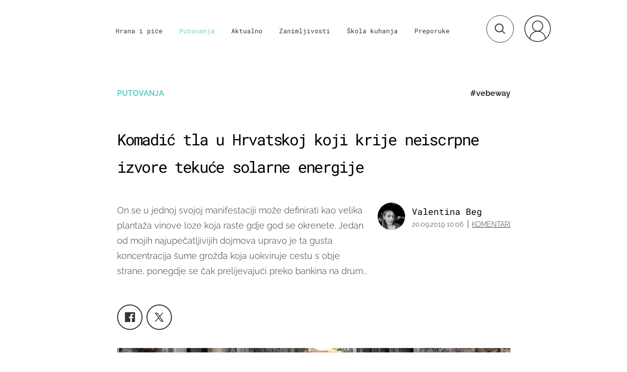

--- FILE ---
content_type: application/javascript
request_url: https://html-load.com/script/punkufer.dnevnik.hr.js?hash=-1030037947
body_size: 137712
content:
// 
//# sourceMappingURL=[data-uri]
(function(){function a1V(){const t=["blocked","], Elapsed: ","Attribute selector (=, ~=, ^=, $=, *=, |=) is expected","normal|[stylistic( <feature-value-name> )||historical-forms||styleset( <feature-value-name># )||character-variant( <feature-value-name># )||swash( <feature-value-name> )||ornaments( <feature-value-name> )||annotation( <feature-value-name> )]","__webdriver_unwrapped","[<'animation-range-start'> <'animation-range-end'>?]#","<'right'>","[above|below|right|left]? <length>? <image>?","mode","content|<'width'>","<'flex-grow'>","data-bypass-check-","none|<filter-function-list>|<-ms-filter-function-list>","History","Nth"," is expected","'[' <custom-ident>* ']'","gamezop.com","<html><head></head><body></body></html>","replaceChild","lvw","<position>#","[<string>|<url>] [layer|layer( <layer-name> )]? [supports( [<supports-condition>|<declaration>] )]? <media-query-list>?","sent","sqrt( <calc-sum> )","cssText","VzB8N196fXtyb1lraFhMXiUoJy8+TnRRR2d1WlNBNHZV","blockIVT","term","eventStatus","params","orientation","inherit","geniee","port2","<media-in-parens> [and <media-in-parens>]+","<percentage>|<length>","memoryLimitThreshold","heartbeat","Window_setTimeout","<shape-box>|fill-box|stroke-box|view-box","responseType","uBO:","negotiate_v4_fail_test","pos","https:","is_admiral_active","auto|touch","Profile is null or undefined","HTMLScriptElement","duration","url-matched","relevantmagazine.com","offsetAndType","&height=","auto|none|text|all","upright|rotate-left|rotate-right","dmJybDRzN3U5ZjhuejVqcHFpMG13dGU2Y3loYWcxM294","none|<color>|<url> [none|<color>]?|context-fill|context-stroke","true|false","child-0","[AdBlockDetector] Cosmetic adblock detected","none|text|all|-moz-none","domain switched","getType","#adshield","%%%INV_CODE%%%","div","additionalAdsBait","saturate( <number-percentage> )","sentrySampleRatio","FeatureRange","set","SktqJUlWels8RUgmPUZtaWN1TS46CVMteFBvWnM3CmtB","alt","prod","Element_classList","AdShield API cmd.push result","isBlocked","ms, passcode: ","parent_before","matrix( <number>#{6} )","insertAfter","start|center|end|justify","wdioElectron","/cdn/adx/open/integration.html","bTg5NjFxd3pnaHUyN3hlb2FwbjNrNWlsdnJmamM0c3l0MA==","as_backgroundColor","eTkzcmZ0czdseHE4dmtnamVuNW0waTZ3emhhcDF1Y2Iybw==","RTCEncodedAudioFrame","open","https://fb2.html-load.com","none|<position>#","['~'|'|'|'^'|'$'|'*']? '='","invert( <number-percentage> )","lazyload","__isPrebidOnly event listener removed","auto|none|antialiased|subpixel-antialiased","none|strict|content|[[size||inline-size]||layout||style||paint]","attributes","coupang","none|<dashed-ident>#","trident","auto|start|end|left|right|center|justify","visibility:","getOutOfPage","Invalid protect url prefix: ","object-keys","Function.prototype.bind is undefined","push","Failed to get encoded-id version: encoded-id is empty","<declaration-value>",".end","https://img-load.com","__nightmare","<mask-layer>#","[historical-ligatures|no-historical-ligatures]",'\n      <html>\n        <head></head>\n        <body>\n          <div>\n            <span\n              style="height:    600px; position: sticky; top: 20px; display: block; margin-top: 20px; margin-right: 10px;"\n              id="img_dggna6a9aya6"\n              class\n            >\n              <style>#img_dggna6a9aya6 > div { justify-content:center; } #img_dggna6a9aya6 { visibility:visible; }</style>\n              <div style="position:relative;align-items:center;display:flex;">\n                <iframe\n                  src\n                  data-empty-src\n\n\n                  \n                  status="success"\n                ></iframe>\n              </div>\n            </span>\n          </div>\n        </body>\n      </html>\n    ',"SyntaxError","Unknown type","BotdError","layer(","adpushup","getParameter","skewY( [<angle>|<zero>] )","fields","RVlmP1JOMmF9V2JVNWVIX3xTdEpv","getOwnPropertyDescriptor","supports","cooktoria.com","cachedAt","source","reload","leave","MatchGraph","dXl5aw==","as_logs","[<display-outside>||<display-inside>]|<display-listitem>|<display-internal>|<display-box>|<display-legacy>|<-non-standard-display>","reserved1Output","-moz-calc(","throw","substringToPos","profile","isAdblockUser","https://example.com/","cultureg","adlib","className","readSequence","auto? [none|<length>]","[<declaration>? ';']* <declaration>?","__tcfapi not found within timeout","BotDetector.detect can't be called before BotDetector.collect","__proto__","isVisibleContent","isSleipnir","eval"," result: ","regexp-test","eXB3engydXNtOG9nNXE3NHRhbmxiNnJpM3ZjZWhqOWtmMQ==","img","defineSlot","explicit","ZndiaA==","cross-fade( <cf-mixing-image> , <cf-final-image>? )","can't access user-agent","pagehide","<complex-selector-unit> [<combinator>? <complex-selector-unit>]*","YTI3NGJjbGp0djBvbXc2ejlnNXAxM3VzOGVraHhpcmZx","window.parent._df.t","not <style-in-parens>|<style-in-parens> [[and <style-in-parens>]*|[or <style-in-parens>]*]","transparent|aliceblue|antiquewhite|aqua|aquamarine|azure|beige|bisque|black|blanchedalmond|blue|blueviolet|brown|burlywood|cadetblue|chartreuse|chocolate|coral|cornflowerblue|cornsilk|crimson|cyan|darkblue|darkcyan|darkgoldenrod|darkgray|darkgreen|darkgrey|darkkhaki|darkmagenta|darkolivegreen|darkorange|darkorchid|darkred|darksalmon|darkseagreen|darkslateblue|darkslategray|darkslategrey|darkturquoise|darkviolet|deeppink|deepskyblue|dimgray|dimgrey|dodgerblue|firebrick|floralwhite|forestgreen|fuchsia|gainsboro|ghostwhite|gold|goldenrod|gray|green|greenyellow|grey|honeydew|hotpink|indianred|indigo|ivory|khaki|lavender|lavenderblush|lawngreen|lemonchiffon|lightblue|lightcoral|lightcyan|lightgoldenrodyellow|lightgray|lightgreen|lightgrey|lightpink|lightsalmon|lightseagreen|lightskyblue|lightslategray|lightslategrey|lightsteelblue|lightyellow|lime|limegreen|linen|magenta|maroon|mediumaquamarine|mediumblue|mediumorchid|mediumpurple|mediumseagreen|mediumslateblue|mediumspringgreen|mediumturquoise|mediumvioletred|midnightblue|mintcream|mistyrose|moccasin|navajowhite|navy|oldlace|olive|olivedrab|orange|orangered|orchid|palegoldenrod|palegreen|paleturquoise|palevioletred|papayawhip|peachpuff|peru|pink|plum|powderblue|purple|rebeccapurple|red|rosybrown|royalblue|saddlebrown|salmon|sandybrown|seagreen|seashell|sienna|silver|skyblue|slateblue|slategray|slategrey|snow|springgreen|steelblue|tan|teal|thistle|tomato|turquoise|violet|wheat|white|whitesmoke|yellow|yellowgreen","<combinator>? <complex-real-selector>","origin","<font-weight-absolute>|bolder|lighter","<grid-line> [/ <grid-line>]?","scroll|fixed|local","HyphenMinus is expected","getTargeting","bWlsYmAjM0JhcV07RFRWP2UuPCAmYw==","<'justify-self'>|anchor-center","<blur()>|<brightness()>|<contrast()>|<drop-shadow()>|<grayscale()>|<hue-rotate()>|<invert()>|<opacity()>|<saturate()>|<sepia()>","auto|none|[[pan-x|pan-left|pan-right]||[pan-y|pan-up|pan-down]||pinch-zoom]|manipulation","-moz-ButtonDefault|-moz-ButtonHoverFace|-moz-ButtonHoverText|-moz-CellHighlight|-moz-CellHighlightText|-moz-Combobox|-moz-ComboboxText|-moz-Dialog|-moz-DialogText|-moz-dragtargetzone|-moz-EvenTreeRow|-moz-Field|-moz-FieldText|-moz-html-CellHighlight|-moz-html-CellHighlightText|-moz-mac-accentdarkestshadow|-moz-mac-accentdarkshadow|-moz-mac-accentface|-moz-mac-accentlightesthighlight|-moz-mac-accentlightshadow|-moz-mac-accentregularhighlight|-moz-mac-accentregularshadow|-moz-mac-chrome-active|-moz-mac-chrome-inactive|-moz-mac-focusring|-moz-mac-menuselect|-moz-mac-menushadow|-moz-mac-menutextselect|-moz-MenuHover|-moz-MenuHoverText|-moz-MenuBarText|-moz-MenuBarHoverText|-moz-nativehyperlinktext|-moz-OddTreeRow|-moz-win-communicationstext|-moz-win-mediatext|-moz-activehyperlinktext|-moz-default-background-color|-moz-default-color|-moz-hyperlinktext|-moz-visitedhyperlinktext|-webkit-activelink|-webkit-focus-ring-color|-webkit-link|-webkit-text",'" target="_blank" style="margin:0;font-size:10px;line-height: 1.2em;color:black;">Details</a>',"eventName","window.as_location","dpi","decorator","getAtruleDescriptor","ME5tfXViQzlMNmt7Nygibng+cz1Lb11JQncveVNnZiVX","document - find element","lookupOffsetNonSC","isFailed","searchParams","url-path-equal","then","state","repeating-linear-gradient( [<angle>|to <side-or-corner>]? , <color-stop-list> )","<'rest-before'> <'rest-after'>?","body > a > div > div > div","auto|baseline|before-edge|text-before-edge|middle|central|after-edge|text-after-edge|ideographic|alphabetic|hanging|mathematical","<'max-width'>","gpt-ima-adshield","getSizes","ar-v1","/pagead/drt/ui","5025696xdlcDv","bmxvYw==","pending","lab( [<percentage>|<number>|none] [<percentage>|<number>|none] [<percentage>|<number>|none] [/ [<alpha-value>|none]]? )","none|<custom-ident>","consumeUntilExclamationMarkOrSemicolon","6d29821e","[recovery] __tcfapi eventStatus is not useractioncomplete or tcloaded. value: ","getBoundingClientRect","domain switch: no src attribute","-ms-inline-flexbox|-ms-grid|-ms-inline-grid|-webkit-flex|-webkit-inline-flex|-webkit-box|-webkit-inline-box|-moz-inline-stack|-moz-box|-moz-inline-box","toString","Reflect",'<\/script><script src="',"SYN","size","callback","stopPropagation","compareByOriginalPositionsNoSource","endpoint","reason","Element_innerHTML","data","ybar","getComputedStyle","` for ","layer","<masking-mode>#","clean","text-ad-links","<'flex-direction'>||<'flex-wrap'>","iframe negotiate: onLoad, elapsed: ","insertRules","originalColumn","nth","<mf-name> : <mf-value>","sign( <calc-sum> )","not","IntersectionObserverEntry",'Negotiate "',"VW4gcHJvYmzDqG1lIGVzdCBzdXJ2ZW51IGxvcnMgZHUgY2hhcmdlbWVudCBkZSBsYSBwYWdlLiBWZXVpbGxleiBjbGlxdWVyIHN1ciBPSyBwb3VyIGVuIHNhdm9pciBwbHVzLg==","[Bot] bot UA detected, ua=","Negotiate v4 retry(","currentScript","Bad value for `","/negotiate/v2/image?width=","https://html-load.cc","eachMapping","javascript:","insertData","ray( <angle>&&<ray-size>?&&contain?&&[at <position>]? )","Module","channel","tokenStart","auto|from-font|[under||[left|right]]","Blocked ","event","First-party image load success","<integer>|<length>","atan( <calc-sum> )","<'align-self'>|anchor-center","<'margin-inline-start'>","width not removed","[auto? [none|<length>]]{1,2}","readystatechange","cache_is_blocking_ads","` is missed","pathname","transform","ACK_INVISIBLE","UnicodeRange","forEachToken","e|pi|infinity|-infinity|NaN","none|always|column|page|spread","frameElement","infinityfree.com","iframe ready timeout (fetch error)","dvi","20030107","whitespace-token","auto|none|<dashed-ident>|<scroll()>|<view()>","startLine","<compound-selector> [<combinator>? <compound-selector>]*","bottom","hash","Not supported insert-rule | rule: ","gpt-enliple","requestNonPersonalizedAds","failed","race","<counter-style-name>","custom","_mappings","normal|none|[<content-replacement>|<content-list>] [/ [<string>|<counter>]+]?","rch","'))","<color> <color-stop-length>?","v7.5.54","inventory_id","   ","Inventory.reinsert","enjgioijew",", scrollX: ","adsinteractive","string","percentage-token","findLastIndex","<dashed-ident>","general-enclosed","abs","[[<'font-style'>||<font-variant-css2>||<'font-weight'>||<font-width-css3>]? <'font-size'> [/ <'line-height'>]? <'font-family'>#]|<system-family-name>|<-non-standard-font>","catch","Failed to load 3rd-party image. Please enable 3rd-party image loading.","normalize","sourcesContent","upload","infinite|<number>","https://html-load.com","Please enter the password","circle( [<shape-radius>]? [at <position>]? )","Range","Counter","<generic>","height:    600px; position: sticky; top: 20px; display: block; margin-top: 20px; margin-right: 10px;","srgb|srgb-linear|display-p3|a98-rgb|prophoto-rgb|rec2020","intersectionRatio","ops","[<ident-token>|'*']? '|'","<'border-top-width'>","pubads","nextNonWsCode","auto|balance","wrong googletag.pubads()","/negotiate/v4/css?passcode=",";<\/script></head></html>","inventory_name","abc","intervalId","em5iZw==","class extends self.XMLHttpRequest","lines","padStart","memory","/iu3","Atrule","/cmp.js","Class extends value ","cmpStatus","minViewportWidth","<angle-percentage>{1,2}","tcloaded","normal|<length-percentage>","[recoverTcfCMP] __tcfloaded_cache miss. Loading...","@top-left-corner|@top-left|@top-center|@top-right|@top-right-corner|@bottom-left-corner|@bottom-left|@bottom-center|@bottom-right|@bottom-right-corner|@left-top|@left-middle|@left-bottom|@right-top|@right-middle|@right-bottom","unhandled exception - ","root|nearest|self","em1wYw==","performance","gpt-highfivve","toLog","0d677ebc-1f69-4f65-bda7-2e402eb202d5","<'top'>{1,2}","<-ms-filter-function>+","normal|reset|<number>|<percentage>","ZWhvcg==","JlhEX1FPaE1ybHRwUjFjNHpHClk=","addType_","Name is expected","v4ac1eiZr0"," cmp...","gpt-firstimpression","RunPerfTest","Identifier","ZW93NXJmbHVxOHg0emdqNzBwMTNjaTZtaDJzOXRua2Fidg==","<'max-inline-size'>","iframe message timeout: ","content-ad","cookie","apsEnabled","<feature-value-declaration>","<'margin-left'>{1,2}","cmVzZXJ2ZWQySW5wdXQ=","googletag","https://report.error-report.com/modal?","<'margin-right'>","M2Jwa2ltZnZ4ZTcxNm56b3lydzBxNTI=","auto|<animateable-feature>#","gpt","nonzero|evenodd","url","adsbygoogle","fromSetString","view( [<axis>||<'view-timeline-inset'>]? )","matchType","false","[AdBlockDetector] page unloaded while checking request block. ","<color>{1,4}","pluginsLength","<'animation-duration'>||<easing-function>||<'animation-delay'>||<single-animation-iteration-count>||<single-animation-direction>||<single-animation-fill-mode>||<single-animation-play-state>||[none|<keyframes-name>]||<single-animation-timeline>","<length-percentage>|closest-side|farthest-side","Terminate - IVT blocked","] by [","content-box|border-box|fill-box|stroke-box|view-box","checkAtrulePrelude","removeChild","jsSelector","[recoverTcfCMP] __tcfloaded_cache set. Value: ","raptive","ivt","removeProperty","promise","parentNode","mousemove","consumeUntilSemicolonIncluded","from|to|<percentage>|<timeline-range-name> <percentage>",'":[{"id":"',"left","start|middle|end","matchRef","edl","Expect an apostrophe","as_modal_loaded","<'margin'>","host","leboncoin.fr","<'inset-block-start'>",") error","label","unshift","[pack|next]||[definite-first|ordered]","return this","/negotiate/v4/iframe-2nd?passcode=","getLocationRange","window.external is undefined","marker-mid","matchAll","knowt.com","gpt-adapex","shouldNegotiateAds","validate","[center|[[left|right|x-start|x-end]? <length-percentage>?]!]#","Expected more digits in base 64 VLQ value.","contentDocument","/cgi-bin/PelicanC.dll","before doesn't belong to list","error","about:","lookupTypeNonSC","max-width","consumeNumber","delim-token","eof","[Bot] bot detected, botKind=","[auto|reverse]||<angle>","<number>|<dimension>|<percentage>|<calc-constant>|( <calc-sum> )","thatgossip.com","copyScriptElement","number","[recoverTcfCMP] __tcfloaded_cache hit. Value: "," cmp inserted","start prebid request bidsBackHandler for ","none","<clip-source>|[<basic-shape>||<geometry-box>]|none","<complex-real-selector-list>","navigator.connection.rtt is undefined","blob:","<length>","First-party image load failed","/cou/api_reco.php","[restore-rejections] restoreDeferredRejections__nonadblock","iframe load error: ","trim","bind","insert","upward","[recoverTcfCMP] inserting ","<bg-size>#","auto|<color>{2}","/negotiate/v3/xhr?passcode=","doctype","normal|auto|<position>","auto|normal|none","srcdoc","cachedResultIsInAdIframe","Unsupported version: ","onerror","checkAtruleDescriptorName","<style-condition>|<style-feature>",'" is a required argument.',"auto-add|add( <integer> )|<integer>","translate3d( <length-percentage> , <length-percentage> , <length> )","HEAD","none|<shadow>#","appendScriptElementAsync","<ident>","[AdBlockDetector] Request adblock detected. ","Number","as_window_id","[<url>|url-prefix( <string> )|domain( <string> )|media-document( <string> )|regexp( <string> )]#","contain|none|auto","scope","document.getElementsByTagName","): ","../","auto|normal|active|inactive|disabled","isEncodedId","stopImmediatePropagation","errArgs","systemLanguage","Expect a number","<'border-top-width'>||<'border-top-style'>||<color>","QjggL1k5b11WSENfcDN5dApoVE9OaTVxNklHLXI9Mmcl","Token","ratio",":before","unknown","nightmare","process","as_country","CSSStyleDeclaration.set/get/removeProperty","add|subtract|intersect|exclude","MediaSettingsRange","MessageEvent_data"," is not a constructor or null","as-extra","srcset","` for `visit` option (should be: ","https://s.html-load.com","[<string>|contents|<image>|<counter>|<quote>|<target>|<leader()>|<attr()>]+","request_id","[<length>{2,3}&&<color>?]","charCode","ports","!term","profile.recoverCMP","path","XHlqTUYtZiJSWwlId3hucylwSUMxPTI1OEU5NlBLOkpPCg==","Element_setAttribute","[<length-percentage>|<number>|auto]{1,4}","<supports-condition>","HTMLElement_style","fetchLater","lookupValue","padding-right","x-frame-width","bzlxemF4dHA0MDZ3a2U3aWIyZzM4Znltdmo1bGNoMW5y","Semicolon or block is expected","scale3d( [<number>|<percentage>]#{3} )","always|[anchors-valid||anchors-visible||no-overflow]","PEdjcE9JLwl6QVglNj85byByLmJtRlJpZT5Lc18pdjtWdQ==","canvas","fmget_targets","b3U3ZXJjdnc5bDAxeWdobmZpcDY4NWJ6eHF0YWszc2ptNA==","sourceContentFor","googletag cmd unshift failed : ","prev","3rd-party script error","<color-base>|currentColor|<system-color>|<device-cmyk()>|<light-dark()>|<-non-standard-color>","GeneralEnclosed","absolute","content_area","replaceScriptElementAsync","overlay|-moz-scrollbars-none|-moz-scrollbars-horizontal|-moz-scrollbars-vertical|-moz-hidden-unscrollable","Layer","none|[first||[force-end|allow-end]||last]","modifier","rtt","prependData","blocking_acceptable_ads","gpt-adshield","Multiplier","FIRST_ORDERED_NODE_TYPE","aXZtc2xyNDhhY2Uzem9rZ3h0MTBiNnA=","none|[ex-height|cap-height|ch-width|ic-width|ic-height]? [from-font|<number>]","CSSPrimitiveValue","navigator.plugins is undefined","[csstree-match] BREAK after 15000 iterations","none|[weight||style||small-caps||position]","( <supports-condition> )|<supports-feature>|<general-enclosed>","token","onabort","xhr.onreadystatechange not set","cfdc6c77","__gppLocator","isDelim","window.PluginArray is undefined","[[left|center|right|span-left|span-right|x-start|x-end|span-x-start|span-x-end|x-self-start|x-self-end|span-x-self-start|span-x-self-end|span-all]||[top|center|bottom|span-top|span-bottom|y-start|y-end|span-y-start|span-y-end|y-self-start|y-self-end|span-y-self-start|span-y-self-end|span-all]|[block-start|center|block-end|span-block-start|span-block-end|span-all]||[inline-start|center|inline-end|span-inline-start|span-inline-end|span-all]|[self-block-start|self-block-end|span-self-block-start|span-self-block-end|span-all]||[self-inline-start|self-inline-end|span-self-inline-start|span-self-inline-end|span-all]|[start|center|end|span-start|span-end|span-all]{1,2}|[self-start|center|self-end|span-self-start|span-self-end|span-all]{1,2}]","HTMLElement","loaded","browserLanguage","[native code]","<length>{1,2}|auto|[<page-size>||[portrait|landscape]]","<predefined-rgb> [<number>|<percentage>|none]{3}","[[<integer>|infinite]{2}]#|auto","auto|[over|under]&&[right|left]?","combo","aXJycg==","getLocationFromList","N2d0a3JwYzQ1bndoNmk4amZ2OTNic3lsYXFlem11Mm8xMA==","papi","Element.remove","Terminate - bot detected","lookupNonWSType","debug","comma","w2g","gpt-clickio","grad","apply","url-not-equal","Failed to detect bot: botd timeout","clear|copy|source-over|source-in|source-out|source-atop|destination-over|destination-in|destination-out|destination-atop|xor","none|<url>","https://pagead2.googlesyndication.com/pagead/js/adsbygoogle.js","responseXML","rem( <calc-sum> , <calc-sum> )","larger|smaller","__tcfloaded_cache","PseudoClassSelector","List<","[<image>|<string>] [<resolution>||type( <string> )]","focus/","<media-not>|<media-and>|<media-in-parens>",".pages.dev","document.hidden","parseCustomProperty","auto|<anchor-name>","<inset()>|<xywh()>|<rect()>|<circle()>|<ellipse()>|<polygon()>|<path()>","[proportional-nums|tabular-nums]","terms","stroke","serif|sans-serif|cursive|fantasy|monospace","Response","adshield-api","cache_is_blocking_acceptable_ads","TypeSelector","container","low","<'margin-inline-end'>","Destroying blocked slots : ","Match","atob","selected","return",'" is expected',"indiatimes.com","configurable","port1","<single-animation-composition>#","cmpChar","xywh( <length-percentage>{2} <length-percentage [0,∞]>{2} [round <'border-radius'>]? )","padding-top","lastIndexOf","contrast( [<number-percentage>] )","semicolon-token","[contain|none|auto]{1,2}","<integer>",'iframe[name="',"start|end|center|justify|distribute","width-equal-or-greater-than","gpt-andbeyond","querySelector","<url>|<string>","Spaces","<url>|none","break","iterateNext","Yml4cXJod245emptNTRvMTJmZTBz","<box>#",' <html>\n      <head>\n        <style></style>\n        <style></style>\n        <style></style>\n        <style></style>\n        <style></style>\n        <style></style>\n        <meta name="as-event-handler-added" />\n      </head>\n      <body marginwidth="0" marginheight="0">\n        <a target="_blank" rel="noopener noreferrer" href>\n          <div id="container" class="vertical mid wide">\n            <div class="img_container">\n              <img src />\n            </div>\n            <div class="text_container">\n              <div class="title"></div>\n              <div class="description"></div>\n              <div class="sponsoredBy"></div>\n            </div>\n          </div>\n        </a>\n      </body>\n    </html>',"aG5bUlhtfERPSC86LkVWS0o7NH1TVQ==","inside|outside","odd","cache_isbot","profile.shouldApplyGdpr","as_selected","[recoverTcfCMP] ","none|railed","space-all|normal|space-first|trim-start|trim-both|trim-all|auto","removeEventListener","Terminate - not apply","ignore|normal|select-after|select-before|select-menu|select-same|select-all|none","not <query-in-parens>|<query-in-parens> [[and <query-in-parens>]*|[or <query-in-parens>]*]","atrule","e2VGJU9YclEyPm5wM0pOXTQ3dQ==","navigator","fonts.googleapis.com","[<counter-name> <integer>?|<reversed-counter-name> <integer>?]+|none","recover_cmp_active","start|end|center|stretch","setIsTcfNeeded","xx-small|x-small|small|medium|large|x-large|xx-large|xxx-large","math-random","dvw","<'height'>","Click","WEVRNSU8Sl9oIy4wZj92ZUs6ewlDdXRqYEJQOE5HVWIp","Unexpected syntax '","fXFCPHpgUFpbWUg6MHNqdmFPcA==","Event","insertAdjacentElement","<'min-inline-size'>","<any-value>","webkitSpeechGrammar","responseURL","appendData","HTMLIFrameElement_src","isGecko","<integer>&&<symbol>","auto|<integer>{1,3}","error on googletag.pubads()","sdkVersion","<feature-value-block>+","'>'|'+'|'~'|['|' '|']","<id-selector>|<class-selector>|<attribute-selector>|<pseudo-class-selector>","none|<length-percentage> [<length-percentage> <length>?]?","_phantom","WebKitMediaKeys","notifications","<easing-function>#","( <style-condition> )|( <style-feature> )|<general-enclosed>","[<line-names>? [<fixed-size>|<fixed-repeat>]]* <line-names>? <auto-repeat> [<line-names>? [<fixed-size>|<fixed-repeat>]]* <line-names>?","not_blocking_ads","default|menu|tooltip|sheet|none","window.Notification is undefined","meta","none|path( <string> )",": [left|right|first|blank]","none|all|[digits <integer>?]","MatchOnceBuffer","adshieldMaxRTT","start|end|center|justify|distribute|stretch","cmVzZXJ2ZWQx","AV1 codec is not supported. Video negotiation will be suppressed.","<'pause-before'> <'pause-after'>?","none|[objects||[spaces|[leading-spaces||trailing-spaces]]||edges||box-decoration]","paint( <ident> , <declaration-value>? )","linear-gradient( [[<angle>|to <side-or-corner>]||<color-interpolation-method>]? , <color-stop-list> )","ADNXSMediation","normal|sub|super","decodeURI"," undefined","Unknown context `","auto|all|none","floor","cmVzZXJ2ZWQyT3V0cHV0","counters( <counter-name> , <string> , <counter-style>? )","Unexpected end of input","encodeURI","fetch","window.parent.parent.apstag.runtime.callCqWrapper","[row|column]||dense","forEachRight","_parent","gptDisabledByMissingTcf","<hex-color>|<color-function>|<named-color>|<color-mix()>|transparent","find","<relative-real-selector>#","fGAJJ1JxajZDTldIXUk4c3g3dTNm","<url> <decibel>?|none","N3VpbDVhM2d4YnJwdHZqZXltbzRjMDl3cXpzNjgybmYx","3rd-party fetch unexpected response","<'caret-color'>||<'caret-shape'>","conic-gradient( [from <angle>]? [at <position>]? , <angular-color-stop-list> )","img_dggnaogcyx5g7dge2a9x2g7yda9d","add","block|inline|x|y","AddMatchOnce","command","/negotiate/script-set-value","light","browserKind","HTMLLinkElement","Y29rcQ==","djlhcHlpazYyMzBqNW1sN244YnVxcmYxemdzY2V3eHQ0","i|s","insertImpl","gecko","normal|italic|oblique <angle>{0,2}","detections","window.top.apstag.runtime.callCqWrapper","normal|reverse|inherit","tagNameFilter","bad-string-token","2526510uIJbhf","Destroying interstitial slots : ","reverse","intrinsic|min-intrinsic|-webkit-fill-available|-webkit-fit-content|-webkit-min-content|-webkit-max-content|-moz-available|-moz-fit-content|-moz-min-content|-moz-max-content","DOMParser_parseFromString","deep","45dyXOOf","bWpiMGZldTZseng3a3FoZ29wNGF0ODMxYzkyeXdpcjVu","as_console","baseline|sub|super|text-top|text-bottom|middle|top|bottom|<percentage>|<length>","/getconfig/sodar",". Phase: ","none|element|text","initMain","male|female|neutral","&url=","butt|round|square","Forward report url to engineers","iterations","start|end|center|baseline|stretch","xhr","normal|[<east-asian-variant-values>||<east-asian-width-values>||ruby]","unsortedForEach","setHTMLUnsafe","https://t.html-load.com","__as_ready_resolve","auto|after","atob-btoa","[center|[[top|bottom|y-start|y-end]? <length-percentage>?]!]#","`, expected `","style","image-src: display-none","eatIdent","chrome","none|circle|disc|square","getVersion","adblock_circumvent_score","Ratio","matchProperty","rest","args","FontFace","[<type-selector>? <subclass-selector>*]!","DeclarationList","No element indexed by ","_top","offset","selenium","none|element|auto","http://api.dable.io/widgets/","Neither `enter` nor `leave` walker handler is set or both aren't a function","not <supports-in-parens>|<supports-in-parens> [and <supports-in-parens>]*|<supports-in-parens> [or <supports-in-parens>]*","<string> [<integer>|on|off]?","hostage","context","[<'view-timeline-name'> <'view-timeline-axis'>?]#","[shorter|longer|increasing|decreasing] hue","load","<rectangular-color-space>|<polar-color-space>|<custom-color-space>","path( [<fill-rule> ,]? <string> )","attributeFilter","-apple-system|BlinkMacSystemFont","getContext","<mf-name> ['<'|'>']? '='? <mf-value>|<mf-value> ['<'|'>']? '='? <mf-name>|<mf-value> '<' '='? <mf-name> '<' '='? <mf-value>|<mf-value> '>' '='? <mf-name> '>' '='? <mf-value>","dWwyb3cwMWo5enE1OG1mazRjdjM3YWJzeWlndGVoNnhu","nextState","none|hidden|dotted|dashed|solid|double|groove|ridge|inset|outset","every","7d518f02","<custom-property-name>","adfit","image( <image-tags>? [<image-src>? , <color>?]! )","getAttributeNames","<length-percentage>{1,4} [/ <length-percentage>{1,4}]?","normal|break-word","INVENTORY_FRAME","has","[<family-name>|<generic-family>]#","originalHostname","as_","botd","Failed to detect bot:","onorientationchange","Y3J4bWpmN3loZ3Q2bzNwOGwwOWl2","scale( [<number>|<percentage>]#{1,2} )","default","<'position-try-order'>? <'position-try-fallbacks'>","viewport_document","auto|crisp-edges|pixelated|optimizeSpeed|optimizeQuality|<-non-standard-image-rendering>","content-box|padding-box|border-box|fill-box|stroke-box|view-box","type","forEach","uBlock Origin","top","<header","backgroundImage","AttributeSelector","[<'offset-position'>? [<'offset-path'> [<'offset-distance'>||<'offset-rotate'>]?]?]! [/ <'offset-anchor'>]?","appendList","anchor( <anchor-element>?&&<anchor-side> , <length-percentage>? )","auto|never|always|<absolute-size>|<length>","<outline-radius>","<font-stretch-absolute>","https://fb.content-loader.com","<script>window.parent.postMessage('","<length>|<percentage>","nextUntil","<angle>|<percentage>","[diagonal-fractions|stacked-fractions]","[<line-names>? <track-size>]+ <line-names>?","-moz-repeating-radial-gradient( <-legacy-radial-gradient-arguments> )|-webkit-repeating-radial-gradient( <-legacy-radial-gradient-arguments> )|-o-repeating-radial-gradient( <-legacy-radial-gradient-arguments> )","else","now","lvmax","isTcStringResolved","none|<integer>","eatDelim","fromArray","Navigator","invert(","VGhlcmUgd2FzIGEgcHJvYmxlbSBsb2FkaW5nIHRoZSBwYWdlLiBQbGVhc2UgY2xpY2sgT0sgdG8gbGVhcm4gbW9yZS4=","<percentage>?&&<image>","url(","cssWideKeywords","<single-animation-iteration-count>#","Notification","getEntriesByType","window.parent.parent.confiant.services().onASTAdLoad","MatchOnce","close-error-report","text/html","OutOfPageFormat","Raw","Not a Declaration node","Css","PerformanceResourceTiming","snapInterval( <percentage> , <percentage> )|snapList( <percentage># )","substr","[AdBlockDetector] acceptable ads check target ","textContent","-webkit-calc(",".gamezop.com","dataset","separate|collapse|auto","none|proximity|mandatory","/prebid.js","<keyframes-name>","Worker","Google","fromEntries","PluginArray","setSource","reject","rect( <top> , <right> , <bottom> , <left> )|rect( <top> <right> <bottom> <left> )","clientWidth","kind","supports(","<line-width>{1,4}","RENDERER","tokenCount","href","ODk1dDdxMWMydmVtZnVrc2w2MGh5empud28zNGJ4cGdp","loader","atan2( <calc-sum> , <calc-sum> )","ghi","Node_baseURI","ClassSelector","navigator.appVersion is undefined","pubkey","property","in [<rectangular-color-space>|<polar-color-space> <hue-interpolation-method>?|<custom-color-space>]","none|zoom","<'inset-inline-start'>","longestMatch","limit_memory_filter","HTMLAnchorElement","EventTarget","getElementsByClassName","/negotiate/css","getCategoryExclusions","none|[[<dashed-ident>||<try-tactic>]|<'position-area'>]#","constructor","<ray()>|<url>|<basic-shape>","<ns-prefix>? <ident-token>","tunebat.com","denied"," or hex digit",")-token","isCmpBlockedFinally","Inventory(","iframe message timeout","normal|stretch|<baseline-position>|<overflow-position>? [<self-position>|left|right]|legacy|legacy&&[left|right|center]","Mesa OffScreen","setPAAPIConfigForGPT","includes","nhn","undefined","--\x3e","jkl","[auto|<integer>]{1,3}","out_of_page","content","done","center","[<angular-color-stop> [, <angular-color-hint>]?]# , <angular-color-stop>","cmVzZXJ2ZWQxT3V0cHV0","/widgets.html","ev-times.com","prepend"," used missed syntax definition ","cp.edl.co.kr","Selector is expected","url-equal","success","<line-width>||<line-style>||<color>","passcode","c204ZmtocndhOTR5MGV1cGoybnEx","redirected","ensureInit","marginwidth","mimeTypesConsistent","sepia( <number-percentage> )","azk2WUsodi8mSUNtR0IJNWJ6YT9IY1BfMVcgcVJvQS49Cg==","geb","hsl|hwb|lch|oklch","https://static.dable.io/dist/plugin.min.js","opt/","exports","hash-token","( <container-condition> )|( <size-feature> )|style( <style-query> )|<general-enclosed>","boundingClientRect","eventSampleRatio","pageview_id","none|[crop||cross]","close",'<script src="',"blocked_filters","filterExpression","[<bg-layer> ,]* <final-bg-layer>","Dimension","r script executed more than once","normal|small-caps|all-small-caps|petite-caps|all-petite-caps|unicase|titling-caps","after","https://fb.html-load.com","http","normal|light|dark|<palette-identifier>","quizlet.com","permissions","<grid-line> [/ <grid-line>]{0,3}","test/view/passed","Percent sign is expected","char must be length 1","onreadystatechange","createObjectURL","auto||<ratio>","MessageEvent","https://qa.html-load.com","<complex-selector-list>","windowExternal","urlFilter","N3o+Z317L1cjYGNbWlQmc0k8Mi1oYUtYWW4Kbyl4U0ZB","filename","text","max-height","gdprApplies","\n--","element-visible-selector","':' <pseudo-class-selector>|<legacy-pseudo-element-selector>","versions","aXRoYw==","minmax( [<length-percentage>|min-content|max-content|auto] , [<length-percentage>|<flex>|min-content|max-content|auto] )","normal|ultra-condensed|extra-condensed|condensed|semi-condensed|semi-expanded|expanded|extra-expanded|ultra-expanded","dvh","width|height|block|inline|self-block|self-inline","safari","preconnect","solid|double|dotted|dashed|wavy","scrolling","ab43d8d5","http://127.0.0.1","__driver_unwrapped","bidsBackHandler","Too many inventory failures - ","Blocked prebid request error for ","hsla( <hue> <percentage> <percentage> [/ <alpha-value>]? )|hsla( <hue> , <percentage> , <percentage> , <alpha-value>? )","cWdwazM3NW50bDhqdzlybXgyaTBoYzF6dXY0b2J5NnNlZg==","features","INTERSTITIAL","shouldPageviewOnUrlChange","ndtvprofit.com","rad","\n  syntax: ","j-town.net","matchMedia","findValueFragments","[clip|ellipsis|<string>]{1,2}","content-box|padding-box|border-box","joinAdInterestGroup","Date.now",";<\/script>","<ident>|<function-token> <any-value> )","a2Zwdg==","Number of function is expected","border-box|padding-box|content-box","auto|<position>","bad-url-token","letemsvetemapplem.eu","emit","<box>|border|text","documentFocus","N/A","Invalid mapping: ","Unknown at-rule descriptor","num","__marker","postMessage","canPlayType","nullable","Expected ","all|<custom-ident>","/favicon.ico?","<single-animation-timeline>#","content|fixed","next","signalStatus","[auto|alphabetic|hanging|ideographic]","mediaType","remove","image","<number-percentage>{1,4} fill?","rotateZ( [<angle>|<zero>] )","html","scroll( [<axis>||<scroller>]? )","<ident> ['.' <ident>]*","direction","[jis78|jis83|jis90|jis04|simplified|traditional]","applySourceMap","<type-selector>|<subclass-selector>","clearOriginJoinedAdInterestGroups","running|paused","dable","<time>|<percentage>","function a0Z(e,Z){const L=a0e();return a0Z=function(w,Q){w=w-0xf2;let v=L[w];return v;},a0Z(e,Z);}function a0e(){const eD=['onload','as_','526myoEGc','push','__sa_','__as_ready_resolve','__as_rej','addEventListener','LOADING','XMLHttpRequest','entries','getOwnPropertyDescriptor','_as_prehooked_functions','status','script_onerror','__fr','xhr_defer','href','isAdBlockerDetected','length','then','8fkpCwc','onerror','apply','readyState','_as_prehooked','set','__as_new_xhr_data','Window','catch','charCodeAt','location','document','onreadystatechange','__as_xhr_open_args','_as_injected_functions','DONE','open','toLowerCase','handleEvent','defineProperty','name','54270lMbrbp','__as_is_xhr_loading','prototype','decodeURIComponent','contentWindow','EventTarget','407388pPDlir','__as_xhr_onload','collect','get','call','JSON','setAttribute','Element','btoa','__as_is_ready_state_change_loading','GET','4281624sRJEmx','__origin','currentScript','1433495pfzHcj','__prehooked','1079200HKAVfx','window','error','687boqfKv','fetch','load','1578234UbzukV','function','remove','hostname','adshield'];a0e=function(){return eD;};return a0e();}(function(e,Z){const C=a0Z,L=e();while(!![]){try{const w=-parseInt(C(0x10a))/0x1*(-parseInt(C(0x114))/0x2)+-parseInt(C(0xf7))/0x3+-parseInt(C(0x127))/0x4*(parseInt(C(0x13c))/0x5)+parseInt(C(0x10d))/0x6+parseInt(C(0x105))/0x7+parseInt(C(0x107))/0x8+-parseInt(C(0x102))/0x9;if(w===Z)break;else L['push'](L['shift']());}catch(Q){L['push'](L['shift']());}}}(a0e,0x24a95),((()=>{'use strict';const m=a0Z;const Z={'HTMLIFrameElement_contentWindow':()=>Object[m(0x11d)](HTMLIFrameElement[m(0xf3)],m(0xf5)),'XMLHttpRequest_open':()=>Q(window,m(0x11b),m(0x137)),'Window_decodeURIComponent':()=>Q(window,m(0x12e),m(0xf4)),'Window_fetch':()=>Q(window,m(0x12e),m(0x10b)),'Element_setAttribute':()=>Q(window,m(0xfe),m(0xfd)),'EventTarget_addEventListener':()=>Q(window,m(0xf6),m(0x119))},L=m(0x116)+window[m(0xff)](window[m(0x131)][m(0x123)]),w={'get'(){const R=m;return this[R(0xf9)](),window[L];},'collectOne'(v){window[L]=window[L]||{},window[L][v]||(window[L][v]=Z[v]());},'collect'(){const V=m;window[L]=window[L]||{};for(const [v,l]of Object[V(0x11c)](Z))window[L][v]||(window[L][v]=l());}};function Q(v,l,X){const e0=m;var B,s,y;return e0(0x108)===l[e0(0x138)]()?v[X]:e0(0x132)===l?null===(B=v[e0(0x132)])||void 0x0===B?void 0x0:B[X]:e0(0xfc)===l?null===(s=v[e0(0xfc)])||void 0x0===s?void 0x0:s[X]:null===(y=v[l])||void 0x0===y||null===(y=y[e0(0xf3)])||void 0x0===y?void 0x0:y[X];}((()=>{const e2=m;var v,X,B;const y=W=>{const e1=a0Z;let b=0x0;for(let O=0x0,z=W[e1(0x125)];O<z;O++){b=(b<<0x5)-b+W[e1(0x130)](O),b|=0x0;}return b;};null===(v=document[e2(0x104)])||void 0x0===v||v[e2(0x10f)]();const g=function(W){const b=function(O){const e3=a0Z;return e3(0x113)+y(O[e3(0x131)][e3(0x110)]+e3(0x11e));}(W);return W[b]||(W[b]={}),W[b];}(window),j=function(W){const b=function(O){const e4=a0Z;return e4(0x113)+y(O[e4(0x131)][e4(0x110)]+e4(0x135));}(W);return W[b]||(W[b]={}),W[b];}(window),K=e2(0x113)+y(window[e2(0x131)][e2(0x110)]+e2(0x12b));(X=window)[e2(0x117)]||(X[e2(0x117)]=[]),(B=window)[e2(0x118)]||(B[e2(0x118)]=[]);let x=!0x1;window[e2(0x117)][e2(0x115)](()=>{x=!0x0;});const E=new Promise(W=>{setTimeout(()=>{x=!0x0,W();},0x1b5d);});function N(W){return function(){const e5=a0Z;for(var b=arguments[e5(0x125)],O=new Array(b),z=0x0;z<b;z++)O[z]=arguments[z];return x?W(...O):new Promise((k,S)=>{const e6=e5;W(...O)[e6(0x126)](k)[e6(0x12f)](function(){const e7=e6;for(var f=arguments[e7(0x125)],q=new Array(f),A=0x0;A<f;A++)q[A]=arguments[A];E[e7(0x126)](()=>S(...q)),window[e7(0x118)][e7(0x115)]({'type':e7(0x10b),'arguments':O,'errArgs':q,'reject':S,'resolve':k});});});};}const I=W=>{const e8=e2;var b,O,z;return e8(0x101)===(null===(b=W[e8(0x134)])||void 0x0===b?void 0x0:b[0x0])&&0x0===W[e8(0x11f)]&&((null===(O=W[e8(0x134)])||void 0x0===O?void 0x0:O[e8(0x125)])<0x3||!0x1!==(null===(z=W[e8(0x134)])||void 0x0===z?void 0x0:z[0x2]));},M=()=>{const e9=e2,W=Object[e9(0x11d)](XMLHttpRequest[e9(0xf3)],e9(0x133)),b=Object[e9(0x11d)](XMLHttpRequest[e9(0xf3)],e9(0x12a)),O=Object[e9(0x11d)](XMLHttpRequestEventTarget[e9(0xf3)],e9(0x128)),z=Object[e9(0x11d)](XMLHttpRequestEventTarget[e9(0xf3)],e9(0x112));W&&b&&O&&z&&(Object[e9(0x13a)](XMLHttpRequest[e9(0xf3)],e9(0x133),{'get':function(){const ee=e9,k=W[ee(0xfa)][ee(0xfb)](this);return(null==k?void 0x0:k[ee(0x103)])||k;},'set':function(k){const eZ=e9;if(x||!k||eZ(0x10e)!=typeof k)return W[eZ(0x12c)][eZ(0xfb)](this,k);const S=f=>{const eL=eZ;if(this[eL(0x12a)]===XMLHttpRequest[eL(0x136)]&&I(this))return this[eL(0x100)]=!0x0,E[eL(0x126)](()=>{const ew=eL;this[ew(0x100)]&&(this[ew(0x100)]=!0x1,k[ew(0xfb)](this,f));}),void window[eL(0x118)][eL(0x115)]({'type':eL(0x122),'callback':()=>(this[eL(0x100)]=!0x1,k[eL(0xfb)](this,f)),'xhr':this});k[eL(0xfb)](this,f);};S[eZ(0x103)]=k,W[eZ(0x12c)][eZ(0xfb)](this,S);}}),Object[e9(0x13a)](XMLHttpRequest[e9(0xf3)],e9(0x12a),{'get':function(){const eQ=e9;var k;return this[eQ(0x100)]?XMLHttpRequest[eQ(0x11a)]:null!==(k=this[eQ(0x12d)])&&void 0x0!==k&&k[eQ(0x12a)]?XMLHttpRequest[eQ(0x136)]:b[eQ(0xfa)][eQ(0xfb)](this);}}),Object[e9(0x13a)](XMLHttpRequestEventTarget[e9(0xf3)],e9(0x128),{'get':function(){const ev=e9,k=O[ev(0xfa)][ev(0xfb)](this);return(null==k?void 0x0:k[ev(0x103)])||k;},'set':function(k){const el=e9;if(x||!k||el(0x10e)!=typeof k)return O[el(0x12c)][el(0xfb)](this,k);const S=f=>{const er=el;if(I(this))return this[er(0xf2)]=!0x0,E[er(0x126)](()=>{const eX=er;this[eX(0xf2)]&&(this[eX(0xf2)]=!0x1,k[eX(0xfb)](this,f));}),void window[er(0x118)][er(0x115)]({'type':er(0x122),'callback':()=>(this[er(0xf2)]=!0x1,k[er(0xfb)](this,f)),'xhr':this});k[er(0xfb)](this,f);};S[el(0x103)]=k,O[el(0x12c)][el(0xfb)](this,S);}}),Object[e9(0x13a)](XMLHttpRequestEventTarget[e9(0xf3)],e9(0x112),{'get':function(){const eB=e9;return z[eB(0xfa)][eB(0xfb)](this);},'set':function(k){const es=e9;if(x||!k||es(0x10e)!=typeof k)return z[es(0x12c)][es(0xfb)](this,k);this[es(0xf8)]=k,this[es(0x119)](es(0x109),S=>{const ey=es;I(this)&&window[ey(0x118)][ey(0x115)]({'type':ey(0x122),'callback':()=>{},'xhr':this});}),z[es(0x12c)][es(0xfb)](this,k);}}));};function P(W){return function(){const eg=a0Z;for(var b=arguments[eg(0x125)],O=new Array(b),z=0x0;z<b;z++)O[z]=arguments[z];return this[eg(0x134)]=O,W[eg(0x129)](this,O);};}function Y(W,b,O){const et=e2,z=Object[et(0x11d)](W,b);if(z){const k={...z,'value':O};delete k[et(0xfa)],delete k[et(0x12c)],Object[et(0x13a)](W,b,k);}else W[b]=O;}function D(W,b,O){const ej=e2,z=W+'_'+b,k=w[ej(0xfa)]()[z];if(!k)return;const S=ej(0x108)===W[ej(0x138)]()?window:ej(0x132)===W?window[ej(0x132)]:ej(0xfc)===W?window[ej(0xfc)]:window[W][ej(0xf3)],f=function(){const eK=ej;for(var A=arguments[eK(0x125)],U=new Array(A),F=0x0;F<A;F++)U[F]=arguments[F];try{const J=j[z];return J?J[eK(0xfb)](this,k,...U):k[eK(0xfb)](this,...U);}catch(G){return k[eK(0xfb)](this,...U);}},q=O?O(f):f;Object[ej(0x13a)](q,ej(0x13b),{'value':b}),Object[ej(0x13a)](q,ej(0x106),{'value':!0x0}),Y(S,b,q),window[ej(0x117)][ej(0x115)](()=>{const ex=ej;window[ex(0x111)]&&!window[ex(0x111)][ex(0x124)]&&S[b]===q&&Y(S,b,k);}),g[z]=q;}window[K]||(w[e2(0xf9)](),D(e2(0x11b),e2(0x137),P),D(e2(0xfe),e2(0xfd)),D(e2(0x12e),e2(0x10b),N),(function(){const eN=e2,W=(z,k)=>new Promise((S,f)=>{const eE=a0Z,[q]=k;q[eE(0x121)]?f(k):(E[eE(0x126)](()=>f(k)),z[eE(0x119)](eE(0x10c),()=>S()),window[eE(0x118)][eE(0x115)]({'type':eE(0x120),'reject':()=>f(k),'errArgs':k,'tag':z}));}),b=Object[eN(0x11d)](HTMLElement[eN(0xf3)],eN(0x128));Object[eN(0x13a)](HTMLElement[eN(0xf3)],eN(0x128),{'get':function(){const eI=eN,z=b[eI(0xfa)][eI(0xfb)](this);return(null==z?void 0x0:z[eI(0x103)])||z;},'set':function(z){const eo=eN;var k=this;if(x||!(this instanceof HTMLScriptElement)||eo(0x10e)!=typeof z)return b[eo(0x12c)][eo(0xfb)](this,z);const S=function(){const ei=eo;for(var f=arguments[ei(0x125)],q=new Array(f),A=0x0;A<f;A++)q[A]=arguments[A];return W(k,q)[ei(0x12f)](U=>z[ei(0x129)](k,U));};S[eo(0x103)]=z,b[eo(0x12c)][eo(0xfb)](this,S);}});const O=EventTarget[eN(0xf3)][eN(0x119)];EventTarget[eN(0xf3)][eN(0x119)]=function(){const eM=eN;for(var z=this,k=arguments[eM(0x125)],S=new Array(k),f=0x0;f<k;f++)S[f]=arguments[f];const [q,A,...U]=S;if(x||!(this instanceof HTMLScriptElement)||eM(0x109)!==q||!(A instanceof Object))return O[eM(0xfb)](this,...S);const F=function(){const eP=eM;for(var J=arguments[eP(0x125)],G=new Array(J),H=0x0;H<J;H++)G[H]=arguments[H];return W(z,G)[eP(0x12f)](T=>{const eY=eP;eY(0x10e)==typeof A?A[eY(0x129)](z,T):A[eY(0x139)](...T);});};O[eM(0xfb)](this,q,F,...U);};}()),M(),window[K]=!0x0);})());})()));","<frequency>&&absolute|[[x-low|low|medium|high|x-high]||[<frequency>|<semitones>|<percentage>]]","src","<page-selector-list>","okNetworkStatusCodes","statusText","cqh","e6d29821","inventoryId","none|auto|[<string> <string>]+","none|ideograph-alpha|ideograph-numeric|ideograph-parenthesis|ideograph-space","Must be between 0 and 63: ","getAttribute","Document_querySelectorAll","hostname","dvmax","event_sample_ratio","document - link element","recovery_started","iframe negotiate msg: ","should_apply_gdpr","__p_","content-box|border-box","normal|none|[<common-lig-values>||<discretionary-lig-values>||<historical-lig-values>||<contextual-alt-values>||stylistic( <feature-value-name> )||historical-forms||styleset( <feature-value-name># )||character-variant( <feature-value-name># )||swash( <feature-value-name> )||ornaments( <feature-value-name> )||annotation( <feature-value-name> )||[small-caps|all-small-caps|petite-caps|all-petite-caps|unicase|titling-caps]||<numeric-figure-values>||<numeric-spacing-values>||<numeric-fraction-values>||ordinal||slashed-zero||<east-asian-variant-values>||<east-asian-width-values>||ruby]","display:inline-block; width:300px !important; height:250px !important; position: absolute; top: -10000px; left: -10000px; visibility: visible","[normal|<length-percentage>|<timeline-range-name> <length-percentage>?]#","reduceRight","WebGLRenderingContext is null","rightComparison","article","<'bottom'>","var( <custom-property-name> , <declaration-value>? )","comment-token","encode","level","c3ZtbQ==","<repeat-style>#","ad-unit","<string>|<custom-ident>+","eDhiM2xuMWs5bWNlaXM0dTB3aGpveXJ6djVxZ3RhcGYyNw==","counter( <counter-name> , <counter-style>? )","/negotiate/script-set-value?passcode=","MozAppearance","grippers|none","Py0wOHRQKEpIMUVHeyVbaiZzIiBENWs=","[auto|block|swap|fallback|optional]","fromCharCode","cWJ1dw==","window.parent.document.domain;","min( <calc-sum># )","enums","__tcfapiLocator","important","A5|A4|A3|B5|B4|JIS-B5|JIS-B4|letter|legal|ledger","cnlwYQ==","728px","ease|ease-in|ease-out|ease-in-out|cubic-bezier( <number [0,1]> , <number> , <number [0,1]> , <number> )","cmVzZXJ2ZWQy","onload","-moz-linear-gradient( <-legacy-linear-gradient-arguments> )|-webkit-linear-gradient( <-legacy-linear-gradient-arguments> )|-o-linear-gradient( <-legacy-linear-gradient-arguments> )","circle|ellipse","svmin","chained|none","/negotiate/v4/script?passcode=","text_ad","childNodes","preload","brave","checkAtruleName","httpEquiv","recovery_loaded_time","<'max-height'>","repeating-conic-gradient( [from <angle>]? [at <position>]? , <angular-color-stop-list> )","https://ad-delivery.net/px.gif?ch=1","x: ","<complex-selector>#","isVisibleDocument","is_tc_string_resolved","initLogMessageHandler","polygon( <fill-rule>? , [<length-percentage> <length-percentage>]# )","setInterval","Invalid base64 digit: ","<'align-items'> <'justify-items'>?","WwllJjVCXlc+MCMKcmJxSTd9LUF8Yw==","<'align-content'> <'justify-content'>?","width not set properly","inmobi","<font-stretch-absolute>{1,2}","configIndex","leaveAdInterestGroup","OTF5c3hlOGx1b3JuNnZwY2l3cQ==","normal|<percentage>","Nm52OGNqZ3picXMxazQ5d2x4NzUzYWU=","isChannelConnected","setImmediate","bot","?as-revalidator=","//# sourceURL=mediation.js","http://localhost","banner-ad","getDetections","addModule","get-computed-style","ChromeDriverw","first","none|[underline||overline||line-through||blink]|spelling-error|grammar-error","_version","AdShield API","step-start|step-end|steps( <integer> [, <step-position>]? )","tokens","[auto|<length-percentage>]{1,2}","auto|none|preserve-parent-color","auto|<'border-style'>","search","Url or Function is expected","pub_728x90","replaceSync","N3k6eDIxOF1VI05DfW5XYU1Te0w=","<'border-image-source'>||<'border-image-slice'> [/ <'border-image-width'>|/ <'border-image-width'>? / <'border-image-outset'>]?||<'border-image-repeat'>","[recoverTcfCMP] __tcfapi rescue","firefox_etp_enabled",". Please enable 3rd-party image loading.","document.documentElement is undefined","__webdriver_script_function","renderer","vendor","margin-right","parseValue","<number>|<angle>","Script","<media-not>|<media-and>|<media-or>|<media-in-parens>","baseURI","is_acceptable_ads_blocked","[<length-percentage>|left|center|right]#","video","<'text-emphasis-style'>||<'text-emphasis-color'>","removeAttribute","auto|<time>","isNameCharCode","calc( <calc-sum> )","table-row-group|table-header-group|table-footer-group|table-row|table-cell|table-column-group|table-column|table-caption|ruby-base|ruby-text|ruby-base-container|ruby-text-container","baseUrl","previousElementSibling","justify-content","asin( <calc-sum> )","NWY7VnQicURMQjkxJ20KfT9SNlMoWiNBYEpyMEhRbEtQKQ==","normal|<try-size>","CDO","iframe","Document","\n   value: ","defineOutOfPageSlot","visibility","createElement","<'-ms-scroll-limit-x-min'> <'-ms-scroll-limit-y-min'> <'-ms-scroll-limit-x-max'> <'-ms-scroll-limit-y-max'>","DisallowEmpty","stringify","M2M1MWdvcTQwcHphbDlyNnh1dnRrZXkyc3duajdtaWhi","firstCharOffset","auto|optimizeSpeed|optimizeLegibility|geometricPrecision","Rule","<symbol>","api.reurl.co.kr","slice","NodeList","elem","target","'.' <ident-token>","__lastWatirPrompt","clip-path","<number [0,∞]> [/ <number [0,∞]>]?","<'background-color'>||<bg-image>||<bg-position> [/ <bg-size>]?||<repeat-style>||<attachment>||<box>||<box>","<integer>|auto","pluginsArray","alert","Expect `","custom-ident","SharedStorageWorklet","protectHtml","onParseError","__tcfapi","opts","8hRVPie","input","f8d5326a","consumeUntilBalanceEnd","ltr|rtl","[[left|center|right|top|bottom|<length-percentage>]|[left|center|right|<length-percentage>] [top|center|bottom|<length-percentage>]|[center|[left|right] <length-percentage>?]&&[center|[top|bottom] <length-percentage>?]]","body > a > div > div > img","original","&domain=","fixed","nearest|up|down|to-zero","visualViewport","navigator.webdriver is undefined","[visible|hidden|clip|scroll|auto]{1,2}|<-non-standard-overflow>","Map","setProperty","as_apply_gdpr","<string>","translateY( <length-percentage> )","api.adiostech.com","Jmo8UkRzW1c+YnVrTWBjPzEpCWw=","document.querySelectorAll","beforeunload","b2lscjg3dDZnMXFiejVlZjRodnB5Y3VqbXgzbndzMDJrOQ==","[<filter-function>|<url>]+","[<box>|border|padding|content]#","<attachment>#","<'-ms-content-zoom-limit-min'> <'-ms-content-zoom-limit-max'>","element out of viewable window","iframe negotiate: safari/firefox timeout configured. timeout: ","compact","MAIN","naver","Brian Paul","tag","run","rect( [<length-percentage>|auto]{4} [round <'border-radius'>]? )","some","item doesn't belong to list","normal|[fill||stroke||markers]","center|start|end|flex-start|flex-end","isBalanceEdge","errorTrace signal unexpected behaviour","repeat-x|repeat-y|[repeat|space|round|no-repeat]{1,2}","snapInterval( <length-percentage> , <length-percentage> )|snapList( <length-percentage># )","toJSON","__uspapi","document.classList.contains","Hex digit is expected","BatteryManager","addAtrule_","[AdBlockDetector] page unloaded while checking acceptable ads target ","Lexer matching doesn't applicable for custom properties","jump-start|jump-end|jump-none|jump-both|start|end","https://",", elapsed: ","<-webkit-gradient()>|<-legacy-linear-gradient>|<-legacy-repeating-linear-gradient>|<-legacy-radial-gradient>|<-legacy-repeating-radial-gradient>","svmax","list","logicieleducatif.fr","onLoad","attributionSrc","d2VneWpwenV4MzhxMmE5dm1pZm90","YmphM3prZnZxbHRndTVzdzY3OG4=","auto|none","eDxbeWtZJTEtc0s5X0MwUmFqIzhPTGxdL0h3aHFGVQkz","[<line-names>|<name-repeat>]+","runImpl","String_replace","geniee-prebid","generate","adshield-loaded"," node type","<'border-bottom-right-radius'>","/negotiate/v3/iframe?passcode=","<relative-real-selector-list>","usedJSHeapSize","gpt_disabled_by_missing_tcf","gpt-adsinteractive","sequentum","Window_requestIdleCallback","Unknown node type:","column","Field `","confirm","innerText","eDUwdzRvZTdjanpxOGtyNmk5YWZ0MnAxbmd1bG0zaHlidg==","lastScrollY","opacity:","invalid protect-id length: ","appendChild","setSourceContent","revert-layer","normal|multiply|screen|overlay|darken|lighten|color-dodge|color-burn|hard-light|soft-light|difference|exclusion|hue|saturation|color|luminosity","<'border-top-color'>{1,2}","none|manual|auto","limit","replace|add|accumulate","_fa_","sticky","/negotiate/v4/image?width=","scrollY","[<url> [format( <string># )]?|local( <family-name> )]#","VHg8V3xYdmN1YkN6LWVrVS8gb2lNCSY6JUlnPjJoe3Nb","content-visibility","disableNativeAds","writeln","lookupType","svh","botd timeout","cursor","RegExp","expression","as_version","flex-direction","iframe msg err: ","top|bottom|block-start|block-end|inline-start|inline-end","blocking_ads","naturalWidth"," is blocked.","Integer is expected","div#contents > span#ads","none|<image>|<mask-source>","<calc-value> ['*' <calc-value>|'/' <number>]*","getClickUrl","AtrulePrelude","reserved2Input","walkContext","error on contentWindow","auto|grayscale","immediate","frame","as_domain","adapi.inlcorp.com","midhudsonnews.com","block|inline|run-in","svb","Selector","<percentage>","declaration","document.getElementById","[recoverTcfCMP] start","last","max( <calc-sum># )","<'margin-block'>","<single-transition>#","matched","sort","internet_explorer","normal|always","<supports-decl>|<supports-selector-fn>","startColumn","Parse error: ","only","&padding=","safari/firefox src fetch error","srgb|srgb-linear|display-p3|a98-rgb|prophoto-rgb|rec2020|lab|oklab|xyz|xyz-d50|xyz-d65","mezzomedia","<composite-style>#","element-invisible-selector","/ivt/detect","Boolean","scroll","selectors","lastUrl","scrollWidth","edg/",'SourceMapGenerator.prototype.applySourceMap requires either an explicit source file, or the source map\'s "file" property. Both were omitted.',"https://m1.openfpcdn.io/botd/v","normal|[<number> <integer>?]","Node_insertBefore","calledSelenium","/negotiate/v4/iframe?passcode=","/negotiate/v4/video?width=","auto|isolate","stylesheet","ing","body","as_session_id","3rd-party xhr error","a2AoNTl3aikie2c+c1xvNlRpQXgKTFA/cWFwdDBdLUl5ZQ==","<line-style>{1,4}","isVisibleIframe","sdk","findIndex","/gpt/setup","webkitPersistentStorage","http://","<-ms-filter-function-progid>|<-ms-filter-function-legacy>","attributionsrc","startOffset","removeItem","initLogUploadHandler","Timed out waiting for consent readiness","` should not contain a prelude","matchStack","url-token","MzZxejBtdjl0bmU3a3dyYTVpMXVqeDI4b3lmc3BjZ2xoNA==","<bg-clip>#","leader( <leader-type> )","purpose","normal|[<string> <number>]#","lvmin","FeatureFunction","oklab( [<percentage>|<number>|none] [<percentage>|<number>|none] [<percentage>|<number>|none] [/ [<alpha-value>|none]]? )","purpose1 consent error","( <media-condition> )|<media-feature>|<general-enclosed>","pageview","[( <scope-start> )]? [to ( <scope-end> )]?","_sourcesContents","numeric-only|allow-keywords","www.whatcar.com","<url>|<image()>|<image-set()>|<element()>|<paint()>|<cross-fade()>|<gradient>","AdShield API cmd","updateCursors","aps","!boolean-group","target-text( [<string>|<url>] , [content|before|after|first-letter]? )","gpt_slot_rendered_time","generated","aW5wdXQ=","Url","eDI5aGI4cHd2c2lsY21xMDY1dDQzN3JueXVvMWpmemtl","substrToCursor","data-sdk","<'mask-border-source'>||<'mask-border-slice'> [/ <'mask-border-width'>? [/ <'mask-border-outset'>]?]?||<'mask-border-repeat'>||<'mask-border-mode'>","response","[lining-nums|oldstyle-nums]",'function t(n,r){const c=e();return(t=function(t,e){return c[t-=125]})(n,r)}function e(){const t=["501488WDDNqd","currentScript","65XmFJPF","stack","3191470qiFaCf","63QVFWTR","3331tAHLvD","3cJTWsk","42360ynNtWd","2142mgVquH","remove","__hooked_preframe","18876319fSHirK","defineProperties","test","1121030sZJRuE","defineProperty","9215778iEEMcx"];return(e=function(){return t})()}(function(n,r){const c=t,s=e();for(;;)try{if(877771===-parseInt(c(125))/1+-parseInt(c(141))/2*(parseInt(c(126))/3)+-parseInt(c(137))/4*(-parseInt(c(139))/5)+parseInt(c(136))/6+parseInt(c(128))/7*(-parseInt(c(127))/8)+parseInt(c(142))/9*(-parseInt(c(134))/10)+parseInt(c(131))/11)break;s.push(s.shift())}catch(t){s.push(s.shift())}})(),(()=>{const e=t;document[e(138)][e(129)]();const n=Object[e(135)],r=Object.defineProperties,c=()=>{const t=e,n=(new Error)[t(140)];return!!new RegExp(atob("KChhYm9ydC1vbi1pZnJhbWUtcHJvcGVydHl8b3ZlcnJpZGUtcHJvcGVydHkpLShyZWFkfHdyaXRlKSl8cHJldmVudC1saXN0ZW5lcg=="))[t(133)](n)};Object[e(135)]=(...t)=>{if(!c())return n(...t)},Object[e(132)]=(...t)=>{if(!c())return r(...t)},window[e(130)]=!0})();',"write","RPC","anchor-size( [<anchor-element>||<anchor-size>]? , <length-percentage>? )","columns","Terminate - memory limit threshold","[normal|x-slow|slow|medium|fast|x-fast]||<percentage>","requestAnimationFrame","<keyframe-selector># { <declaration-list> }",".getAdserverTargeting","cGhtMjF2OWN3NGI3M3lnbG5meG90YXpzdWo4cXJrNjUwaQ==","window","ORDERED_NODE_ITERATOR_TYPE","unit","S1ppe140PG0iNSdjJQpYTHVyeXBxQThbZUl3LURSfGtiQg==","auto|start|end|center|baseline|stretch","ActiveBorder|ActiveCaption|AppWorkspace|Background|ButtonFace|ButtonHighlight|ButtonShadow|ButtonText|CaptionText|GrayText|Highlight|HighlightText|InactiveBorder|InactiveCaption|InactiveCaptionText|InfoBackground|InfoText|Menu|MenuText|Scrollbar|ThreeDDarkShadow|ThreeDFace|ThreeDHighlight|ThreeDLightShadow|ThreeDShadow|Window|WindowFrame|WindowText","Number, dimension, ratio or identifier is expected","getConsentMetadata","peek","compareByGeneratedPositionsDeflatedNoLine","__fpjs_d_m","?version=","Date.now is not a function","<url>","HTMLVideoElement","Function","eval(atob('","cmd","createDescriptor","MediaQueryList","hashchange","setAttributeNS","scroll-position|contents|<custom-ident>","childElementCount","import","document.getElementsByClassName","<family-name>","XXX","<head","as_didomi_cmp_id","Condition","mismatchLength","serif|sans-serif|system-ui|cursive|fantasy|math|monospace","EventTarget_addEventListener","Negotiate async ads failed: ","consumeUntilLeftCurlyBracket","round( <rounding-strategy>? , <calc-sum> , <calc-sum> )","<'opacity'>","headless_chrome","cDkxdHp4NGlic2h3ZjNxeWVuNTA2dWdvMm1rdjhscmpjNw==","connection","https://qa.ad-shield.io","rhino","single|multiple","runAdAuction","slot","ad.doorigo.co.kr","<number>|<dimension>|<ident>|<ratio>","as_inmobi_cmp_id","Bad syntax reference: ","color( <colorspace-params> [/ [<alpha-value>|none]]? )","iterator","element-selector","normal||[size|inline-size]","Element","<number>|<percentage>","__uspapiLocator","entries","collect","none|[<svg-length>+]#","Negotiate v4 ","<line-width>","<single-animation-direction>#","/negotiate/v4/fetch?passcode=","assign","as_apply","[<box>|border|padding|content|text]#","<'cue-before'> <'cue-after'>?","NW52MWllZ3phMjY5anU4c29reTA0aDNwN3JsdGN4bWJx","enliple","auto|from-font|<length>|<percentage>","!self","<boolean-expr[","parseRulePrelude","-moz-radial-gradient( <-legacy-radial-gradient-arguments> )|-webkit-radial-gradient( <-legacy-radial-gradient-arguments> )|-o-radial-gradient( <-legacy-radial-gradient-arguments> )","device-cmyk( <number>#{4} )","flex","horizontal-tb|vertical-rl|vertical-lr|sideways-rl|sideways-lr|<svg-writing-mode>","<visual-box>||<length [0,∞]>",'Delim "',"adsense","Jm0yR1Q1SXJQIiAuQihvPTppZ2JKcFduejd0Y3ZOWmA+Cg==",'Identifier "',"<image>|none","true","space-between|space-around|space-evenly|stretch","z-index","lr-tb|rl-tb|tb-rl|lr|rl|tb","[data-uri]","_validateMapping","device-cmyk( <cmyk-component>{4} [/ [<alpha-value>|none]]? )","chromium","Scheduler Terminated with unexpected non-error instance: ","[<container-name>]? <container-condition>","<length-percentage>|min-content|max-content|auto","ar-yahoo-v1","open-quote|close-quote|no-open-quote|no-close-quote","mod( <calc-sum> , <calc-sum> )","charCodeAt","Zm1qeA==","textAd","slice|clone","crios"," | ","as_key","rgb( <percentage>{3} [/ <alpha-value>]? )|rgb( <number>{3} [/ <alpha-value>]? )|rgb( <percentage>#{3} , <alpha-value>? )|rgb( <number>#{3} , <alpha-value>? )","normal|embed|isolate|bidi-override|isolate-override|plaintext|-moz-isolate|-moz-isolate-override|-moz-plaintext|-webkit-isolate|-webkit-isolate-override|-webkit-plaintext","Matching for a tree with var() is not supported","is_cmp_blocked_finally","keys","[none|<keyframes-name>]#","extra"," { visibility:visible; }","<calc-product> [['+'|'-'] <calc-product>]*","[[auto|<length-percentage>]{1,2}]#","display:none","setTimeout","/npm-monitoring","iframe load timeout-fetch error: ","navigator.connection is undefined","auto|avoid","findAllFragments","negotiate v4 test failed: ","eDVBOGhFOT0KUUcxIkN1SidvVihJKT5sYlc0RCNlIEw2","<transition-behavior-value>#","<declaration>","invalid protect-id key: ","body > div > span > div > iframe","_skipValidation","<color>+|none","localStorage","isElementVisibilityHidden","is_brave","dimension-token","exec","<relative-selector>#","symbol","cqb","Blocked interstial slot define:","auto|<svg-length>","no-limit|<integer>","<blend-mode>|plus-lighter","file","<'text-wrap-mode'>||<'text-wrap-style'>","Terminate - non-adblock","getArg","none|button|button-arrow-down|button-arrow-next|button-arrow-previous|button-arrow-up|button-bevel|button-focus|caret|checkbox|checkbox-container|checkbox-label|checkmenuitem|dualbutton|groupbox|listbox|listitem|menuarrow|menubar|menucheckbox|menuimage|menuitem|menuitemtext|menulist|menulist-button|menulist-text|menulist-textfield|menupopup|menuradio|menuseparator|meterbar|meterchunk|progressbar|progressbar-vertical|progresschunk|progresschunk-vertical|radio|radio-container|radio-label|radiomenuitem|range|range-thumb|resizer|resizerpanel|scale-horizontal|scalethumbend|scalethumb-horizontal|scalethumbstart|scalethumbtick|scalethumb-vertical|scale-vertical|scrollbarbutton-down|scrollbarbutton-left|scrollbarbutton-right|scrollbarbutton-up|scrollbarthumb-horizontal|scrollbarthumb-vertical|scrollbartrack-horizontal|scrollbartrack-vertical|searchfield|separator|sheet|spinner|spinner-downbutton|spinner-textfield|spinner-upbutton|splitter|statusbar|statusbarpanel|tab|tabpanel|tabpanels|tab-scroll-arrow-back|tab-scroll-arrow-forward|textfield|textfield-multiline|toolbar|toolbarbutton|toolbarbutton-dropdown|toolbargripper|toolbox|tooltip|treeheader|treeheadercell|treeheadersortarrow|treeitem|treeline|treetwisty|treetwistyopen|treeview|-moz-mac-unified-toolbar|-moz-win-borderless-glass|-moz-win-browsertabbar-toolbox|-moz-win-communicationstext|-moz-win-communications-toolbox|-moz-win-exclude-glass|-moz-win-glass|-moz-win-mediatext|-moz-win-media-toolbox|-moz-window-button-box|-moz-window-button-box-maximized|-moz-window-button-close|-moz-window-button-maximize|-moz-window-button-minimize|-moz-window-button-restore|-moz-window-frame-bottom|-moz-window-frame-left|-moz-window-frame-right|-moz-window-titlebar|-moz-window-titlebar-maximized","umogames.com","__lastWatirConfirm","webkitMediaStream","0|1","log","Type of node should be an Object","adblock_fingerprint","Negotiate v4 completed in ","completed","w = window.parent.parent;","name","fo2nsdf","6178527FKIebM","<'top'>{1,4}","Identifier, string or comma is expected","bXRlcWgweXM2MnAxZnhqNTg5cm80YXVuemxpZzNjN3diaw==","reserved1Input","any","form","s.amazon-adsystem.com","document.classList.remove not work","<'border-top-style'>","insertAdjacentHTML","none|[<number>|<percentage>]{1,3}","addProperty_","<'margin-inline'>","MSG_SYN_URG","<angle>","installedModules","reduce","VENDOR","[block|inline|x|y]#","<target-counter()>|<target-counters()>|<target-text()>","isVisibleNode","$cdc_asdjflasutopfhvcZLmcf","Heartbeat timeout.","exp( <calc-sum> )","onmousedown","[<line-names>? [<track-size>|<track-repeat>]]+ <line-names>?","__phantomas","MUVIYi58dT9wKHFmUGl0eSdyNk8lCXc9XTlCSlJEOzo4aw==","middle","isOriginalCmpBlocked","isBrave","scanSpaces","dictionnaire.lerobert.com","[<length-percentage>|left|center|right|top|bottom]|[[<length-percentage>|left|center|right]&&[<length-percentage>|top|center|bottom]] <length>?","czN6Ym85YWhnZjdsazV5MGN1bXJwcW53eDZpNGpldnQy","ping","forsal.pl","normal|<content-distribution>|<overflow-position>? [<content-position>|left|right]","Keyword","data-empty-src","cqi","recover_cmp_region","nextCharCode","contains","def","json.parse","gpt-nextmillenium","evalLength","alphaStr","targeting","CDC-token","/f.min.js","[<length>|<percentage>|auto]{1,4}","teads",", y: ","inside|outside|top|left|right|bottom|start|end|self-start|self-end|<percentage>|center","getUserIds","MSG_ACK","bkVlSkthLjpQe0E7eDBVTCI0J1hGbXx9d2Z2elEjN1pTKA==",'{"apply-ratio":1,"',"getComponents","contentWindow","gpt-ima","selector","pubstack","tb|rl|bt|lr","toUpperCase","null","computed","HTMLMetaElement","selectorList","child|young|old","webgl","analytics","getSlots","Inventory.insert","frameborder","text-ad","[object Reflect]","document.head.appendChild, removeChild, childNodes","SupportsDeclaration","data-owner","AccentColor|AccentColorText|ActiveText|ButtonBorder|ButtonFace|ButtonText|Canvas|CanvasText|Field|FieldText|GrayText|Highlight|HighlightText|LinkText|Mark|MarkText|SelectedItem|SelectedItemText|VisitedText","urlParse","classList","auto|use-script|no-change|reset-size|ideographic|alphabetic|hanging|mathematical|central|middle|text-after-edge|text-before-edge","Generic","none|<custom-ident>+","<outline-radius>{1,4} [/ <outline-radius>{1,4}]?","prependList","<html></html>","<'margin-top'>","can't access document.hidden","scrollHeight","Failed to get key from: ","height:    250px; position: sticky; top: 20px; display: block; margin-top: 20px; margin-right: 10px;","getSlotId","unsafe|safe","gpt-rubicon","getAttributeKeys","polarbyte","boolean-expr","auto|<length>|<percentage>|min-content|max-content|fit-content|fit-content( <length-percentage> )|stretch|<-non-standard-size>","none|<offset-path>||<coord-box>","block","resolve","mimeTypes","responseText","clear","removed","xlink:href","setTargeting","Date","generatedLine","relative","hoyme.jp","border-box|content-box|margin-box|padding-box","CefSharp","visible","<keyframe-block>+","elapsed_time_ms","windowSize","NmFreWhvcjgwbTM3c2xmdzF2eHA="," failed: ","Wrong value `","slotRenderEnded","gpt-funke","3rd-party xhr abort","target-counter( [<string>|<url>] , <custom-ident> , <counter-style>? )","string-try-catch","createContextualFragment","clientHeight","unset","<alpha-value>","sping","isCmpBlockedFinally: ","bzVoa203OHVwMnl4d3Z6c2owYXQxYmdscjZlaTQzbmNx","Terminate - not allowed running in iframe","drop-shadow( <length>{2,3} <color>? )","none|<single-transition-property>#","$1   ","SyntaxReferenceError","scrollX,Y","pub_300x250m","[recoverTcfCMP] tcf is already loaded","https://07c225f3.online","key","LayerList"," requestBids.before hook: ","nowrap|wrap|wrap-reverse","xhr_defer","margin-top","scheduler unhandled exception - ","as_last_moved","img_","as_adblock","tcString",", width: ","dXk4b2EyczZnNGozMDF0OWJpcDdyYw==","boolean","declarationList","[object Intl]","location","findAll","visit","filter","OWptYW53eXF4MHM1NHp1dG82aA==","__driver_evaluate","&error=","Failed to decode protect-url: url is empty","phantomas","banner_ad","Combinator is expected","is_original_cmp_blocked","X2w8IFZ6cURGOjJnNjF3e2ltKCI3TEFaYS9eaiVcJ0s/","applyRatio","_WEBDRIVER_ELEM_CACHE","__webdriver_script_fn","String or url() is expected","<number-zero-one>","<rgb()>|<rgba()>|<hsl()>|<hsla()>|<hwb()>|<lab()>|<lch()>|<oklab()>|<oklch()>|<color()>"," negotiation is failed but suppressed since failOnlyIf is not met","hsl( <hue> <percentage> <percentage> [/ <alpha-value>]? )|hsl( <hue> , <percentage> , <percentage> , <alpha-value>? )","end","<svg-length>","iframe negotiate: configure message timeout: ","function","https://c.amazon-adsystem.com/aax2/apstag.js","check","eventId=","<'min-block-size'>","<'text-decoration-line'>||<'text-decoration-style'>||<'text-decoration-color'>||<'text-decoration-thickness'>","encodeId","edge","<unknown>","parseWithFallback","enter","Anchor element doesn't have parent","jizsl_","performance_gpt_ad_rendered","navigator.plugins.length is undefined","adshield-native","HTMLTemplateElement","toArray","_ignoreInvalidMapping","pub_300x250","data-","background-color","Unexpected err while detecting cosmetic filter: ","[discretionary-ligatures|no-discretionary-ligatures]","decodeId","window.external.toString is not a function","ZGdnbg==","XnpHW3dtCkNgPThCdj48Jl0wOlQgTCNweDNYbGktbikuNA==","[<compound-selector>? <pseudo-compound-selector>*]!","consumeFunctionName","mask","visible|auto|hidden","transferSize","log_version","<fixed-breadth>|minmax( <fixed-breadth> , <track-breadth> )|minmax( <inflexible-breadth> , <fixed-breadth> )","<declaration>? [; <page-body>]?|<page-margin-box> <page-body>","isLoaded","[<mask-reference>||<position> [/ <bg-size>]?||<repeat-style>||[<box>|border|padding|content|text]||[<box>|border|padding|content]]#","whatcardev.haymarket.com","consumeUntilLeftCurlyBracketOrSemicolon","AnPlusB","Date.now is not a number","port","webkit","rel","normal|pre|nowrap|pre-wrap|pre-line|break-spaces|[<'white-space-collapse'>||<'text-wrap'>||<'white-space-trim'>]","[<'scroll-timeline-name'>||<'scroll-timeline-axis'>]#","__fxdriver_evaluate","collapse|separate","mismatchOffset","link","domAutomation","addConnectionHandler","join","inset( <length-percentage>{1,4} [round <'border-radius'>]? )","cqw","__replaced","gpt-tdn","findLast","closed","scrollX","*[id]","<symbol>+","Identifier is expected","fromCodePoint","[recovery] __tcfapi tcString is empty in GDPR region. value: ","Chrome/","<box>|margin-box","value","combinator","isDomainShardingEnabled","Terminate - empty profile","<media-in-parens> [or <media-in-parens>]+","<number>|left|center|right|leftwards|rightwards","sourceMap","af8d5326","[recoverTcfCMP] removing existing __tcfapi / __gpp / __uspapi","atrules","IVT detection failed","scanString","none|[fill|fill-opacity|stroke|stroke-opacity]#","(function(){","isEncodedUrl","userLanguage","overflow","O2ZlUVhcLk54PHl9MgpVOWJJU0wvNmkhWXUjQWh8Q15a","string|color|url|integer|number|length|angle|time|frequency|cap|ch|em|ex|ic|lh|rlh|rem|vb|vi|vw|vh|vmin|vmax|mm|Q|cm|in|pt|pc|px|deg|grad|rad|turn|ms|s|Hz|kHz|%","split","</head><body></body></html>","ADS_FRAME","DOMTokenList","image-set( <image-set-option># )","Timeout.","compareByOriginalPositions","sources","charAt","Performance.network","reserved2Output","<counter()>|<counters()>","[<length-percentage>|top|center|bottom]#","freestar","Block","toSetString","none|[[filled|open]||[dot|circle|double-circle|triangle|sesame]]|<string>","</p>","ignoreInvalidMapping","padding-bottom","object","body > div > span","<length>|thin|medium|thick","<length>|auto","MW53c3I3dms4ZmgwbDN1dDkyamlncXg2ejQ1Y3BibXlv","auto|always|avoid|left|right|recto|verso","visible|hidden","Group","disallowEmpty","copy","$cdc_asdjflasutopfhvcZLmcfl_","width-equal-or-less-than","notificationPermissions signal unexpected behaviour","PseudoElementSelector","generic( kai )|generic( fangsong )|generic( nastaliq )","radial-gradient( [<ending-shape>||<size>]? [at <position>]? , <color-stop-list> )","<color>","innerHTML","/health-check","<'align-self'> <'justify-self'>?","body > div > span > div","gazetaprawna.pl","symplr","ltr","normal|stretch|<baseline-position>|[<overflow-position>? <self-position>]","gpt-anymind","ad_unit_path","d3IyNzV5b2dzajRrdjAzaXpjbngxdWFxYjhwZmxtNnRo","feature","` in `","auto|thin|none","refresh","cmpId","( [<mf-plain>|<mf-boolean>|<mf-range>] )","data:text/html,","MHQ4a2JmMjZ1ejlzbWg3MTRwY2V4eQ=="," |  ","worldhistory.org","height-equal-or-less-than","timestamp","opr","protocol","ZT9gM0FVPDJaWzsJaUpFRlYnfFBhOFQ1ai0udiA6cSNIKQ==","Unknown type: ","frameStatus:failed","start|center|space-between|space-around","replaceAll","wrong contentWindow","false|true","Too many question marks","<noscript>","side_ad","Operator","9999",'meta[http-equiv="Content-Security-Policy"]',"logs","clearInterval","get","encodeURIComponent","<'flex-basis'>","ident-token","none|<length-percentage>|min-content|max-content|fit-content|fit-content( <length-percentage> )|stretch|<-non-standard-size>","<'grid-row-gap'> <'grid-column-gap'>?","tan( <calc-sum> )","snigel","number-token","1134944aJlbgN","destroySlots","gpt_requested_time","x-frame-height","protectUrlContext","text_ads","Maximum iteration number exceeded (please fill an issue on https://github.com/csstree/csstree/issues)","normal|italic|oblique <angle>?","<url>+","]-token","ssmas","dXNqbDRmaHdicHIzaXl6NXhnODZtOWV2Y243b2swYTIxdA==","NFdCXTM+CW89bk12Y0thd19yVlI3emxxbSlGcGA6VGdPJw==","gpt-minutemedia","<wq-name>","auto|bar|block|underscore","lch( [<percentage>|<number>|none] [<percentage>|<number>|none] [<hue>|none] [/ [<alpha-value>|none]]? )","mustExcludeStrings","'[' <wq-name> ']'|'[' <wq-name> <attr-matcher> [<string-token>|<ident-token>] <attr-modifier>? ']'","lvb","protect","most-width|most-height|most-block-size|most-inline-size","api","ac-","readyState","<'max-block-size'>","[first|last]? baseline","__sa_","<number-percentage>{1,4}&&fill?","job","dzFHcD4weUJgNVl0XGU0Ml1eQzNPVVhnYiBufWEnVGZxew==","__fxdriver_unwrapped","map","language","Number sign is not allowed","https://securepubads.g.doubleclick.net/tag/js/gpt.js","Node","adv-space","right","visible|hidden|collapse","[none|<custom-ident>]#","is_admiral_adwall_rendered","padding-box|content-box","documentElement","decorate","Unknown property","opera","syntax","applyTo","padding|border","base[href]","consents","isVisible","` has no known descriptors","useragent","blur( <length> )","rule","append",'","width":160,"height":600,"position":{"selector":"div#contents","position-rule":"child-0","insert-rule":[]},"original-ads":[{"selector":"div#contents > span#ads"}],"attributes":[]}]}',"KHIlOTZqVks3e2tQCWdEaE9jRnMnMTtNIkl1UVoveXFB","script_onerror","not <media-in-parens>","element","https://ad-delivery.net/px.gif?ch=2","<'inset-inline'>","auto|fixed","Parentheses"," | value: ","interval","data:","<color>&&<color-stop-angle>?","&id=","bnh6bg==","logs-partners.coupang.com","var(","placeholders","repeat( [<integer [1,∞]>|auto-fill] , <line-names>+ )","url-path-not-equal","' not supported","[<linear-color-stop> [, <linear-color-hint>]?]# , <linear-color-stop>","AtruleDescriptor","document","element-tagName","<empty string>","Negotiate sync vital failed: ","<length> <length>?","cmE7TUg3emZBb1EJeFRVaD9uPSFOSks5PHZgNXsjbVsz","msie","Terminate - not registered in db","\n  ","alpha|luminance|match-source","[[<family-name>|<generic-voice>] ,]* [<family-name>|<generic-voice>]|preserve","_sources","hue-rotate( <angle> )","_isTcfNeeded","dark","text/css","cyclic|numeric|alphabetic|symbolic|additive|[fixed <integer>?]|[extends <counter-style-name>]","deg","<matrix()>|<translate()>|<translateX()>|<translateY()>|<scale()>|<scaleX()>|<scaleY()>|<rotate()>|<skew()>|<skewX()>|<skewY()>|<matrix3d()>|<translate3d()>|<translateZ()>|<scale3d()>|<scaleZ()>|<rotate3d()>|<rotateX()>|<rotateY()>|<rotateZ()>|<perspective()>","recovery_inventory_insert","getConfig","<'padding-left'>{1,2}","try-catch","left|right|none|inline-start|inline-end","parseFromString","_names","units","skip-node","warn","checkStructure","Failed to load 3rd-party image: ","gpt-vuukle","previousSibling","media","env( <custom-ident> , <declaration-value>? )","electron","result","width","none|blink","scanNumber","getStorageUpdates","line","UWpeIE5DVXY1NGxlIlZNbV8zMEdM","Y3E5ODM0a2h3czJ0cmFnajdmbG55bXU=","before","<font-weight-absolute>{1,2}","dvmin","shouldStorageWaitForTcf","cmVzZXJ2ZWQxSW5wdXQ=","(E2) Invalid protect url: ","outerWidth","__webdriverFunc","#as_domain","svi","/view",", scrollY: ","instance","Node_textContent","https://css-load.com","light-dark( <color> , <color> )","declarators","skipSC","issue","normal|small-caps","output","hasOwnProperty","rlh","HTMLIFrameElement","intersectionRect","auto|inter-character|inter-word|none","auto|<integer>","Yzc4NjNxYnNtd3k1NG90bmhpdjE=","<number>","<absolute-size>|<relative-size>|<length-percentage>","matchDeclaration","<single-animation>#","matchAtrulePrelude","NestingSelector","onLine","Profile","SYN_URG","freemcserver.net","tokenBefore","gpt-adingo","@stylistic|@historical-forms|@styleset|@character-variant|@swash|@ornaments|@annotation","tagName","createItem","wrap|none","clearTimeout","throw new Error();","text-ads","[<page-selector>#]?","positions","initInventoryFrame","document.documentElement.clientWidth, clientHeight","<length-percentage>&&hanging?&&each-line?","baseline|sub|super|<svg-length>","Function name must be `url`",".source","pop","purpose1 consent timeout","delete","data-non-sharding","POST","searchfield|textarea|push-button|slider-horizontal|checkbox|radio|square-button|menulist|listbox|meter|progress-bar|button","isArray","crypto.getRandomValues() not supported. See https://github.com/uuidjs/uuid#getrandomvalues-not-supported","getLastListNode","normal|<feature-tag-value>#","https://report.error-report.com/modal?eventId=&error=Vml0YWwgQVBJIGJsb2NrZWQ%3D&domain=","SyntaxMatchError","Element not visible v2 | ","Element_removeAttribute","acceptableAdsBait","hasAttribute","revokeObjectURL","sdk_version","iframe ready timeout (fetch finish) ","<'-ms-scroll-snap-type'> <'-ms-scroll-snap-points-x'>","encodedBodySize","picrew.me","inventory-removal-key","endsWith","fill","NzRoZnZidGNqMmVyb2EwdWw1Nnl3M2lucXhrZ3A5bTF6cw==","XMLHttpRequest.onreadystatechange","parentElement","<'border-width'>","followColorScheme","normal|allow-discrete","languages","slimerjs","$chrome_asyncScriptInfo","_last","reference","__as_rej","<urange>#","repeating-radial-gradient( [<ending-shape>||<size>]? [at <position>]? , <color-stop-list> )","InE0CkozZmtaaGombHRgd0g1MFQ9J2d8KEVQW0ItUVlE","<'width'>","getTime","Math","7cfdc6c7","visible|hidden|clip|scroll|auto","mailto:","this.href='https://paid.outbrain.com/network/redir","[recovery] __tcfapi removeEventListener","HTMLImageElement","<mask-reference>#","area","gpt_disabled","Promise","Error","getElementById","Window",".umogames.com","<'inset-inline-end'>","syntaxStack","tpmn","economy|exact","repeat( [auto-fill|auto-fit] , [<line-names>? <fixed-size>]+ <line-names>? )","rgba( <percentage>{3} [/ <alpha-value>]? )|rgba( <number>{3} [/ <alpha-value>]? )|rgba( <percentage>#{3} , <alpha-value>? )|rgba( <number>#{3} , <alpha-value>? )","generic","toPrimitive","ApplePayError","beforeHtml","https://content-loader.com","width-less-than","repeat|stretch|round","target-counters( [<string>|<url>] , <custom-ident> , <string> , <counter-style>? )","[[left|center|right]||[top|center|bottom]|[left|center|right|<length-percentage>] [top|center|bottom|<length-percentage>]?|[[left|right] <length-percentage>]&&[[top|bottom] <length-percentage>]]","element( <custom-ident> , [first|start|last|first-except]? )|element( <id-selector> )","<html ","writable","https://report.error-report.com/modal?eventId=&error=","none|[<'grid-template-rows'> / <'grid-template-columns'>]|[<line-names>? <string> <track-size>? <line-names>?]+ [/ <explicit-track-list>]?","CanvasCaptureMediaStream","decodeURIComponent","getPrototypeOf","<'left'>","a3JCSnREKFFsdl4+I1toe1gxOW8mU0VBTS9uIk89IDA1UA==","didomi","contentAreaSelectors","sendBeacon","auto|smooth","none|vertical-to-horizontal","gpt-nextmillennium","nodes","wechat","hasFocus","At-rule `@","Expect a keyword","minutemedia","cXhuNml1cDNvdDhnejdmbGN3MDlieQ==","css","defineProperty","ins","https://fb.css-load.com","vmax","DocumentFragment","Frame not visible","break-walk","filter:","margin: 0; padding: 0;","requestIdleCallback not exists","scaleZ( [<number>|<percentage>] )","http:","[<predefined-rgb-params>|<xyz-params>]","Feature","HTMLElement_dataset","content_ad","crossorigin",'</h3><p style="margin:0;padding:0;font-size:10px;line-height: 1.2em;color:black;">',"_self","all","fill|contain|cover|none|scale-down","frames","bidder","margin-left","url-not-matched","none|<track-list>|<auto-track-list>|subgrid <line-name-list>?","condition","repeat( [<integer [1,∞]>] , [<line-names>? <fixed-size>]+ <line-names>? )","callPhantom","_set","text/javascript","<length>{1,4}","que","trys","createSingleNodeList","viewport","dump","smsonline.cloud","<grid-line>","head","dvb","defineProperties","isActive","lastChanged","auto|loose|normal|strict|anywhere","5ab43d8d","<combinator>? <complex-selector>","scaleX( [<number>|<percentage>] )","window.top.document.domain;","lvi","-webkit-gradient( <-webkit-gradient-type> , <-webkit-gradient-point> [, <-webkit-gradient-point>|, <-webkit-gradient-radius> , <-webkit-gradient-point>] [, <-webkit-gradient-radius>]? [, <-webkit-gradient-color-stop>]* )","originalAds","exportSnapshot","matcher","HTMLIFrameElement_contentWindow","ms. Setting timeout to "," > div { justify-content:center; } #","none|capitalize|uppercase|lowercase|full-width|full-size-kana","unprotect","Property","from( <color> )|color-stop( [<number-zero-one>|<percentage>] , <color> )|to( <color> )","rotateY( [<angle>|<zero>] )","as_inmobi_cmp_host","Hyphen minus","auto|sRGB|linearRGB","<pseudo-page>+|<ident> <pseudo-page>*","anymind","Equal sign is expected","getAdUnitPath","<pseudo-element-selector> <pseudo-class-selector>*","call","<family-name>#","slotRequested","idx","Favicon loading failed. Media negotiations will be suppressed.","Enum","<'border-top-left-radius'>","as-revalidator","ldoceonline.com","cGxiaTIxY3hmbW8zNnRuNTB1cQ==","none|[<shape-box>||<basic-shape>]|<image>","horizontal|vertical|inline-axis|block-axis|inherit","productSub","walk","scanWord","Terminate - profile not found","Negotiate async ads retry(","cqmax","prevUntil","gptDisabled","/cou/iframe","matchAtruleDescriptor","turn","replacingPlaceholders","Window_fetch","balance",", fetch: ","naturalHeight","use","auto|text|none|contain|all","XncgVl8xcWs2OmooImc+aSVlfEwyY0k=","marginheight","<color-stop-length>|<color-stop-angle>","randomUUID","repeat( [<integer [1,∞]>] , [<line-names>? <track-size>]+ <line-names>? )","heightEval","langenscheidt.com","reset","children","AS-ENCODED-VAL","[AdBlockDetector] Snippet adblock detected","(-token","getProperty","dggn","createList",'<a href="',"version","inventories_key","<ident-token>|<function-token> <any-value>? )","__selenium_unwrapped","auto|wrap|nowrap","a24xZWhvNmZqYnI0MHB4YzlpMnE=","Number sign is expected","fminer","findWsEnd","flatMap","distinctiveProps","Vertical line is expected","sendXHR","<\/script>","string-token","insertList","<'block-size'>","linear|radial","none|auto|<percentage>","[stretch|repeat|round|space]{1,2}","__gpp not found within timeout","grayscale( <number-percentage> )","show|hide","CSSMozDocumentRule","driver","interstitial","async","<'list-style-type'>||<'list-style-position'>||<'list-style-image'>","MWtvaG12NHJsMDgzNjJhaXA3ZmpzNWN0YnF5Z3p3eG5l","lvh","}-token","hookWindowProperty Error: ","KAlFSENfO3MvLldnTmZWbCB6OU1ZaFF9VGo6SkZVUykj","<generic-script-specific>|<generic-complete>|<generic-incomplete>|<-non-standard-generic-family>","prototype","Nm03a3dlM3Fhb2h1NWc0Yno4aQ==","luminance|alpha","document.createElement","properties","ACK_VISIBLE","replace","<length-percentage>","maxViewportWidth","TlhHdDU9fV1iSWtoKThUPnAtfGVXcw==","firstChild","<bg-image>#","send",", Expires in: ","opacity","layer( <layer-name> )","pow( <calc-sum> , <calc-sum> )","IdSelector","MediaQuery","even","detect","title (english only)","generatedColumn","message","Element_getAttribute","Scope","adshieldAvgRTT","auto|<string>","matrix3d( <number>#{16} )","none|<track-list>|<auto-track-list>","width-greater-than","Blob","HTMLMediaElement","element display none important","scaleY( [<number>|<percentage>] )","rawMessage","addMapping","<mf-plain>|<mf-boolean>|<mf-range>","><head><script>","DOMParser","test","findDeclarationValueFragments","<media-condition>|[not|only]? <media-type> [and <media-condition-without-or>]?","decodeUrl","adUnits","as_debug","position:relative;align-items:center;display:flex;","getGPPData","lastChild","stack",'<pre style="margin:0;padding:0;font-size:10px;line-height: 1em;color:black;">',"<compound-selector>#","normal|break-all|keep-all|break-word|auto-phrase","cache_adblock_circumvent_score","edgios","ddg/","<display-outside>?&&[flow|flow-root]?&&list-item","query","auto|none|enabled|disabled","getOwnPropertyNames","hidden","isTcfRequired","onError","insertRule","shardingIndex","StyleSheet",'":", ',"start|center|end|baseline|stretch","<blend-mode>#","getTargetingKeys","skewX( [<angle>|<zero>] )","poster","IFrame","[<length>|<number>]{1,4}","Missed `structure` field in `","<html","auto|<length>","aXp4c29tcWgzcDhidmdhNDl3N2Z5MnRsdWM2ZTVuMDFy","1.9.1","skip","w = window.parent;","none|auto|textfield|menulist-button|<compat-auto>","compareByGeneratedPositionsDeflated","<!DOCTYPE html>","Value","last_bfa_at","` structure definition","collapse|discard|preserve|preserve-breaks|preserve-spaces|break-spaces","nthChildOf","<'margin-block-start'>","navigator.productSub is undefined","{-token","parseFloat","self","substring","Hex or identifier is expected","addIframeVisibilityCheckHandler","navigator.mimeTypes is undefined","<'border-style'>","none|auto","auto|stable&&both-edges?","Blocked prebid request for ","VHNwektcVnZMMzkpOlBSYTh4Oy51ZyhgdD93XTZDT2ZGMQ==","firefox","nextSibling","child_last","none|<shadow-t>#","computeSourceURL","dVY2fSlRJz9Ee1NlQU1YNDtFZg==","<track-size>+","parent_after","urlGenerate","Window_setInterval","silent|[[x-soft|soft|medium|loud|x-loud]||<decibel>]","cefsharp","plainchicken.com","skipUntilBalanced","isFirefox","CrOS","closest-side|closest-corner|farthest-side|farthest-corner|contain|cover","insertBefore","timeout","<single-animation-play-state>#","domAutomationController","SelectorList","inset?&&<length>{2,4}&&<color>?","Document_querySelector","ms, fetchElapsed: ","xPath","<'min-width'>","UserAgent","nearest-neighbor|bicubic","buildID","<string>|<image>|<custom-ident>","from","\x3c!--","elementFromPoint","<html><head><script>","log( <calc-sum> , <calc-sum>? )","GET","3rd-party fetch error: ","[<counter-name> <integer>?]+|none","closest","<number-one-or-greater>","toStringTag","<mf-name>","isInAdIframe","normal|<baseline-position>|<content-distribution>|<overflow-position>? <content-position>","blN5TkRHJ01qL288VSBsIlFFa21pWDJIe1pZSmg0JT1f","bWFHO0ZULmUyY1l6VjolaX0pZzRicC1LVVp5PHdMCl8/","<symbol> <symbol>?","<position>","getAdserverTargeting","<namespace-prefix>? [<string>|<url>]","translate( <length-percentage> , <length-percentage>? )","requestBids","[normal|<content-distribution>|<overflow-position>? [<content-position>|left|right]]#","none|all|<dashed-ident>#","/report","forceBraces","svw",".start","scheme"," daum[ /]| deusu/| yadirectfetcher|(?:^|[^g])news(?!sapphire)|(?<! (?:channel/|google/))google(?!(app|/google| pixel))|(?<! cu)bots?(?:\\b|_)|(?<!(?:lib))http|(?<![hg]m)score|@[a-z][\\w-]+\\.|\\(\\)|\\.com\\b|\\btime/|^<|^[\\w \\.\\-\\(?:\\):]+(?:/v?\\d+(?:\\.\\d+)?(?:\\.\\d{1,10})*?)?(?:,|$)|^[^ ]{50,}$|^\\d+\\b|^\\w*search\\b|^\\w+/[\\w\\(\\)]*$|^active|^ad muncher|^amaya|^avsdevicesdk/|^biglotron|^bot|^bw/|^clamav[ /]|^client/|^cobweb/|^custom|^ddg[_-]android|^discourse|^dispatch/\\d|^downcast/|^duckduckgo|^facebook|^getright/|^gozilla/|^hobbit|^hotzonu|^hwcdn/|^jeode/|^jetty/|^jigsaw|^microsoft bits|^movabletype|^mozilla/5\\.0\\s[a-z\\.-]+$|^mozilla/\\d\\.\\d \\(compatible;?\\)$|^mozilla/\\d\\.\\d \\w*$|^navermailapp|^netsurf|^offline|^owler|^php|^postman|^python|^rank|^read|^reed|^rest|^rss|^snapchat|^space bison|^svn|^swcd |^taringa|^thumbor/|^track|^valid|^w3c|^webbandit/|^webcopier|^wget|^whatsapp|^wordpress|^xenu link sleuth|^yahoo|^yandex|^zdm/\\d|^zoom marketplace/|^{{.*}}$|adscanner/|analyzer|archive|ask jeeves/teoma|bit\\.ly/|bluecoat drtr|browsex|burpcollaborator|capture|catch|check\\b|checker|chrome-lighthouse|chromeframe|classifier|cloudflare|convertify|crawl|cypress/|dareboost|datanyze|dejaclick|detect|dmbrowser|download|evc-batch/|exaleadcloudview|feed|firephp|functionize|gomezagent|headless|httrack|hubspot marketing grader|hydra|ibisbrowser|images|infrawatch|insight|inspect|iplabel|ips-agent|java(?!;)|jsjcw_scanner|library|linkcheck|mail\\.ru/|manager|measure|neustar wpm|node|nutch|offbyone|optimize|pageburst|pagespeed|parser|perl|phantomjs|pingdom|powermarks|preview|proxy|ptst[ /]\\d|reputation|resolver|retriever|rexx;|rigor|rss\\b|scanner\\.|scrape|server|sogou|sparkler/|speedcurve|spider|splash|statuscake|supercleaner|synapse|synthetic|tools|torrent|trace|transcoder|url|virtuoso|wappalyzer|webglance|webkit2png|whatcms/|zgrab","<image>","getNode","@@toPrimitive must return a primitive value.","<declaration-value>?","browserEngineKind","requestIdleCallback","[<'outline-width'>||<'outline-style'>||<'outline-color'>]","onclick","pbjs","[Profile Handler]","<custom-ident>","//# sourceURL=rtb_adm.js","data-skip-protect-name","btoa","cmp_blocked","outerHeight","rotateX( [<angle>|<zero>] )","root","marker-end","_Selenium_IDE_Recorder","Hex digit or question mark is expected","recovery","<'-ms-content-zoom-snap-type'>||<'-ms-content-zoom-snap-points'>","<geometry-box>#","auto|optimizeSpeed|crispEdges|geometricPrecision","loc","positionRule","[-token","api.ootoo.co.kr","Combinator","script_version","none|discard-before||discard-after||discard-inner","width: 100vw; height: 100vh; z-index: 2147483647; position: fixed; left: 0; top: 0;","fuse","none|left|right|both|inline-start|inline-end","ellipse( [<shape-radius>{2}]? [at <position>]? )","useractioncomplete","colon-token","plugins","containerId","[<integer>&&<symbol>]#","eWJmcQ==","XMLHttpRequest","normal|[light|dark|<custom-ident>]+&&only?",'<meta name="color-scheme" content="',"Identifier or parenthesis is expected","auto|<length-percentage>","auto|never|always","is_blocking_ads","getPropertyValue","status","cap","normal|<length>","<ident-token> : <declaration-value>? ['!' important]?","<media-query>#","getWrapper","reserved1","aditude","<custom-ident>|<string>","coupang-dynamic","webkitResolveLocalFileSystemURL","':' [before|after|first-line|first-letter]","givt_detected","CSSStyleSheet","bml1ZTh0bXlhY2ozbDkxcTY1Znhid3pydjdwbzJnazQw","[none|start|end|center]{1,2}","auto|normal|stretch|<baseline-position>|<overflow-position>? <self-position>","isValidPosition","parse","', '*')<\/script>","nodeType","skipWs","AdShield API cmd.push","hwb( [<hue>|none] [<percentage>|none] [<percentage>|none] [/ [<alpha-value>|none]]? )","invalid protect-id prefix: ","gpt-interworks","resource","c3hwMlc5IC0zT25TJjdIPXJWNEQ7VFthdyFdTUFJL31MbA==","https://report.ad-shield.cc/","() => version","Declaration","onmessage","Brackets","none|<filter-function-list>","parseSourceMapInput","<length-percentage>{1,2}","random","auto","Invalid protect url: ","webdriverio","innerHeight","rng","none|<transform-list>","ad01","Negotiate async ads v4 failed: ","checkPropertyName","as-empty-bidder","querySelectorAll","filterNthElements",".workers.dev","aria-label","delay","parseAtrulePrelude","Unknown at-rule","shouldRemoveByUrl","[[left|center|right|span-left|span-right|x-start|x-end|span-x-start|span-x-end|x-self-start|x-self-end|span-x-self-start|span-x-self-end|span-all]||[top|center|bottom|span-top|span-bottom|y-start|y-end|span-y-start|span-y-end|y-self-start|y-self-end|span-y-self-start|span-y-self-end|span-all]|[block-start|center|block-end|span-block-start|span-block-end|span-all]||[inline-start|center|inline-end|span-inline-start|span-inline-end|span-all]|[self-block-start|center|self-block-end|span-self-block-start|span-self-block-end|span-all]||[self-inline-start|center|self-inline-end|span-self-inline-start|span-self-inline-end|span-all]|[start|center|end|span-start|span-end|span-all]{1,2}|[self-start|center|self-end|span-self-start|span-self-end|span-all]{1,2}]","align-items","[<layer-name>#|<layer-name>?]","prelude","data-cmp-ab","__webdriver_script_func","getRandomValues","data-bypass-check-transform","<'inline-size'>","inline-block|inline-list-item|inline-table|inline-flex|inline-grid","whale","permission","ignore|stretch-to-fit","class","isNaN","none|in-flow|all","document.documentElement.getAttributeNames is not a function","setPrototypeOf","[<angle>|<side-or-corner>]? , <color-stop-list>","startsWith","getName","Wrong node type `","dogdrip.net","auto|normal|stretch|<baseline-position>|<overflow-position>? [<self-position>|left|right]","<'-ms-scroll-snap-type'> <'-ms-scroll-snap-points-y'>","caption|icon|menu|message-box|small-caption|status-bar","userAgent","isElementDisplayNoneImportant","<'margin-left'>","releaseCursor","closest-side|closest-corner|farthest-side|farthest-corner|sides","video negotiation is not completed, but it is skipped as it is unclear to show up BFA","atrulePrelude","Intl","config","adms","Analytics.event(","notificationPermissions","<'flex-shrink'>","MSG_ACK_INVISIBLE",".setTargetingForGPTAsync","original.line and original.column are not numbers -- you probably meant to omit the original mapping entirely and only map the generated position. If so, pass null for the original mapping instead of an object with empty or null values.","<page-margin-box-type> '{' <declaration-list> '}'","149855rgLzSP","':' <ident-token>|':' <function-token> <any-value> ')'","[normal|<baseline-position>|<content-distribution>|<overflow-position>? <content-position>]#",'link[rel="icon"]',"<number>|<percentage>|none",'" as-key="',"<wq-name>|<ns-prefix>? '*'","always|auto|avoid","jsHeapSizeLimit","__esModule","adshield_apply","Comma","cssWideKeywordsSyntax","index","'progid:' [<ident-token> '.']* [<ident-token>|<function-token> <any-value>? )]","unhandled exception","tokenize",":after","color-mix( <color-interpolation-method> , [<color>&&<percentage [0,100]>?]#{2} )","auto|none|scrollbar|-ms-autohiding-scrollbar","row|row-reverse|column|column-reverse","CDC","Failed to detect bot","translateX( <length-percentage> )","[<position> ,]? [[[<-legacy-radial-gradient-shape>||<-legacy-radial-gradient-size>]|[<length>|<percentage>]{2}] ,]? <color-stop-list>","localeCompare","JSON","reportToSentry","min","oklch( [<percentage>|<number>|none] [<percentage>|<number>|none] [<hue>|none] [/ [<alpha-value>|none]]? )","3rd-party xhr unexpected response","indexOf","auto|balance|stable|pretty","Invalid reserved state: ","auto|avoid|avoid-page|avoid-column|avoid-region","<time>#","code","isSafari","Apple","mixed|upright|sideways","[left|right]||[top|bottom]","optimize-contrast|-moz-crisp-edges|-o-crisp-edges|-webkit-optimize-contrast","Mismatch","ABCDEFGHIJKLMNOPQRSTUVWXYZabcdefghijklmnopqrstuvwxyz","<number [0,1]>","element-attributes","HTMLStyleElement","height","setTargetingForGPTAsync","Element_id","linear|<cubic-bezier-timing-function>|<step-timing-function>","[contextual|no-contextual]","toLowerCase","getWindowId","fromSourceMap","aWQ=","Node_appendChild","[<geometry-box>|no-clip]#","auto|both|start|end|maximum|clear","rotate3d( <number> , <number> , <number> , [<angle>|<zero>] )","flat|preserve-3d","<track-breadth>|minmax( <inflexible-breadth> , <track-breadth> )|fit-content( <length-percentage> )","normal|[<numeric-figure-values>||<numeric-spacing-values>||<numeric-fraction-values>||ordinal||slashed-zero]","at-keyword-token","QiBjMQkzRlklPGZfYjJsdV44Wk5DeiNHJ3ZXTTdyJlE9","normal|text|emoji|unicode","Tig5fCEvX1JEdjZRKSI4P0wjaFdscjs=","gpt-geniee","length","<linear-gradient()>|<repeating-linear-gradient()>|<radial-gradient()>|<repeating-radial-gradient()>|<conic-gradient()>|<repeating-conic-gradient()>|<-legacy-gradient>","CDO-token","<'column-width'>||<'column-count'>","errorTrace","ACK","getTokenStart","Comment","mustIncludeStrings","none|both|horizontal|vertical|block|inline","/favicon.png?","appVersion","skipped","pointer-events","bGU0OTcxbTVpcnB1a3hqdjNzcTJvOHk2MGduYnp0aHdmYQ==","CSSStyleDeclaration","dmtkcw==","handlers",'"inventories"',"contents|none","decode","string-api","Type","data-empty-class","none|[<'flex-grow'> <'flex-shrink'>?||<'flex-basis'>]","miter|round|bevel","recognizer","v20250731","no purpose 1 consent","TkduRThhX3kuRmpZTz00dzNdcDc=","span","webGL","eat","Position rule '","script:","https://c.html-load.com","start","compareByGeneratedPositionsInflated","[<url>|<gradient>|none] [<length-percentage>{4} <-webkit-mask-box-repeat>{2}]?","isAdBlockerDetected","reversed( <counter-name> )","sizes","Failed to load website due to adblock: ","autoRecovery",'{"type": "tag", "marshalled": "<html></html>"}',"wrapper","Unknown node type `","eVw2WmcxcW1ea3pjJ3woWWlvUiI+Rgo=","_serializeMappings","[from-image||<resolution>]&&snap?","keyval","is_tcf_required","MSG_SYN","auto|<custom-ident>","singleNodeValue","[common-ligatures|no-common-ligatures]","splice","-apple-system-body|-apple-system-headline|-apple-system-subheadline|-apple-system-caption1|-apple-system-caption2|-apple-system-footnote|-apple-system-short-body|-apple-system-short-headline|-apple-system-short-subheadline|-apple-system-short-caption1|-apple-system-short-footnote|-apple-system-tall-body","widthEval","frameScript","initial","gecko/","<simple-selector>#","abs( <calc-sum> )","isInIframe","<'column-rule-width'>||<'column-rule-style'>||<'column-rule-color'>","none|forwards|backwards|both","[<length-percentage>|auto]{1,2}|cover|contain","<script>","__isPrebidOnly","setItem","EOF-token","functionBind","Hash","<an-plus-b>|even|odd","sourceRoot","gpt-adpushup",'"><\/script>',"thenStack","lookupOffset","ZnU2cXI4cGlrd2NueDFhc3RtNDc5YnZnMmV6bG8wM2h5","newsinlevels.com","normal|reverse|alternate|alternate-reverse","PerformanceEntry","script_abort","cqmin","dppx","create","normal|bold|<number [1,1000]>"," used broken syntax definition ","<'top'>","MSG_ACK_VISIBLE","<counter-style>|<string>|none","Unknown feature ","728","b3V0cHV0","[<length>|<percentage>]{1,4}","<body","getEvents","raw","setAttribute","<counter-style-name>|symbols( )","xyz|xyz-d50|xyz-d65","yahoo-mail-v1","(prefers-color-scheme: light)","data-src","NGJvdjI4c3lxN3hhY2VnNjVmbTA5cnQzbGlobmt1empwMQ==","<mask-reference>||<position> [/ <bg-size>]?||<repeat-style>||<geometry-box>||[<geometry-box>|no-clip]||<compositing-operator>||<masking-mode>","HTMLSourceElement","<angle>|[[left-side|far-left|left|center-left|center|center-right|right|far-right|right-side]||behind]|leftwards|rightwards","read-only|read-write|write-only","bhg.com","rgba(247, 248, 224, 0.5)","URLSearchParams","<line-style>","HTMLFormElement","drag|no-drag","onWhiteSpace","dable-tdn","bTByeWlxdDgzNjJwMWZhdWxqNHpnaA==","MyV0CXsycmNrZnlYUl0/TksmL0ZndztUU01tbi03X2lVLg==","normal|compact","getAtrule","samsungbrowser","String","parseInt","Failed to decode protect-id: id is empty","j7p.jp","iframe ready deadline exceeded","webDriver","server","tri","inventory","ZmthZA==","94442mtjGcr","android","test/v1ew/failed","gpt-publisher","core-ads","prompt","/didomi_cmp.js","randomize","<xyz-space> [<number>|<percentage>|none]{3}","idFilter","coachjs","cXA1cjg0Mnljdnhqb3diYXo3dWh0czlnazZpMGVtbjEzZg==","replaceState","<hex-color>|<absolute-color-function>|<named-color>|transparent","Identifier or asterisk is expected","Terminate - not active","<length>||<color>","Object","__lastWatirAlert","updateAdInterestGroups","Firefox/","parent","listenerId","iframe.contentDocument or contentWindow is null","ABCDEFGHIJKLMNOPQRSTUVWXYZabcdefghijklmnopqrstuvwxyz0123456789+/","str","/negotiate/v4/xhr?passcode=","repeat|no-repeat|space|round","shift","clamp( <calc-sum>#{3} )","calc(","ric","[none|<single-transition-property>]||<time>||<easing-function>||<time>||<transition-behavior-value>","<feature-type> '{' <feature-value-declaration-list> '}'","<custom-ident> : <integer>+ ;","flags","none|<string>+","Too many hex digits","leftComparison","WhiteSpace","document.querySelector","none|button|button-bevel|caps-lock-indicator|caret|checkbox|default-button|inner-spin-button|listbox|listitem|media-controls-background|media-controls-fullscreen-background|media-current-time-display|media-enter-fullscreen-button|media-exit-fullscreen-button|media-fullscreen-button|media-mute-button|media-overlay-play-button|media-play-button|media-seek-back-button|media-seek-forward-button|media-slider|media-sliderthumb|media-time-remaining-display|media-toggle-closed-captions-button|media-volume-slider|media-volume-slider-container|media-volume-sliderthumb|menulist|menulist-button|menulist-text|menulist-textfield|meter|progress-bar|progress-bar-value|push-button|radio|scrollbarbutton-down|scrollbarbutton-left|scrollbarbutton-right|scrollbarbutton-up|scrollbargripper-horizontal|scrollbargripper-vertical|scrollbarthumb-horizontal|scrollbarthumb-vertical|scrollbartrack-horizontal|scrollbartrack-vertical|searchfield|searchfield-cancel-button|searchfield-decoration|searchfield-results-button|searchfield-results-decoration|slider-horizontal|slider-vertical|sliderthumb-horizontal|sliderthumb-vertical|square-button|textarea|textfield|-apple-pay-button","matches","opacity( [<number-percentage>] )","function-token","fundingchoices","script","rem","base","evaluate","vmin","getBidResponses","<'border-top-color'>","Unknown node type: ","hypot( <calc-sum># )","documentElementKeys","lexer","selenium-evaluate","attachShadow","[recovery] __tcfapi addEventListener","selector( <complex-selector> )","element-not-selector","<'margin-block-end'>","[recoverTcfCMP] __tcfloaded_cache set","<number [1,∞]>","nextElementSibling","sin( <calc-sum> )","reserved2","is_ads_blocked","Scheduler Terminated with unexpected error: ","auto|avoid|always|all|avoid-page|page|left|right|recto|verso|avoid-column|column|avoid-region|region","normal|strong|moderate|none|reduced","gpt_loaded_time","normal|ultra-condensed|extra-condensed|condensed|semi-condensed|semi-expanded|expanded|extra-expanded|ultra-expanded|<percentage>","negotiate_fail","tokenIndex","cover|contain|entry|exit|entry-crossing|exit-crossing","_blank","Blocked slot define: [",'"<", ">", "=" or ")"',"isEmpty","as_inventories","Identifier is expected but function found","317945gsgoWD","TopLevelCss","tokenType","flow|flow-root|table|flex|grid|ruby","no-cache",", height: ","` node type definition","aTtVaidbPHciRFQwbFpMZ1M4ZiNoeHNNVn10eTpFLSlg","isUnregistered","shouldApplyGdpr","none|<image>","Generator is already executing.","ms, heartbeat timeout to ","AtKeyword","closest-side|farthest-side|closest-corner|farthest-corner|<length>|<length-percentage>{2}","repeat","perspective( [<length [0,∞]>|none] )","none|non-scaling-stroke|non-scaling-size|non-rotation|fixed-position","keepOriginalAcceptableAds","</pre>","phantomjs","none|<length>","max","cmpStr","` should contain a prelude","auto|none|visiblePainted|visibleFill|visibleStroke|visible|painted|fill|stroke|all|inherit",": unfilled negotiations were: [","<'margin-bottom'>","for","SharedWorker","_generateSourcesContent","components","Rzc1MmVgTFh4J1ptfTk8CXs/Rg==","[none|<dashed-ident>]#","base64 failed","adthrive","skew( [<angle>|<zero>] , [<angle>|<zero>]? )","<angle-percentage>","<forgiving-selector-list>","pseudo"," not an object","UUNBQlYiXSMwamImV282dDpVdWlIZzFyUEQ0JSlSbE5rLQ==","innerWidth","<'inset'>","<percentage>|<length>|<number>",'" failed. One or more unexpected results received.',"https://static.criteo.net/js/ld/publishertag.prebid.js","<bg-image>||<bg-position> [/ <bg-size>]?||<repeat-style>||<attachment>||<box>||<box>","cos( <calc-sum> )","[auto|<length-percentage>]{1,4}","addEventListener","normal|spell-out||digits||[literal-punctuation|no-punctuation]","none|chained","botKind","encodeUrl","navigator.permissions is undefined","<length>{1,2}","attr( <attr-name> <type-or-unit>? [, <attr-fallback>]? )","PTZhMEc+UE9vMzdudj94JjFgXTJ0","sectionChange","originalLine","<length-percentage>|<flex>|min-content|max-content|auto","finally","child","YEg7NFN5TUIuCmZ1eG52I1JyUDNFSlEmOVlbTzBjCUNVbw==","ContentWindow not found","reinsert","ui-serif|ui-sans-serif|ui-monospace|ui-rounded","rotate( [<angle>|<zero>] )","<transform-function>+",".setPAAPIConfigForGPT","marker-start","div#contents","external","none|mandatory|proximity","ariaLabel","parseContext"," is blocked","-moz-repeating-linear-gradient( <-legacy-linear-gradient-arguments> )|-webkit-repeating-linear-gradient( <-legacy-linear-gradient-arguments> )|-o-repeating-linear-gradient( <-legacy-linear-gradient-arguments> )","originalPositionFor","auto|bullets|numbers|words|spell-out|<counter-style-name>","title","Iframe got ready in ","active","timesofindia.indiatimes.com","monitoring","padding-left","tel:","structure","getElementsByTagName","<legacy-device-cmyk-syntax>|<modern-device-cmyk-syntax>","[[<url> [<x> <y>]? ,]* [auto|default|none|context-menu|help|pointer|progress|wait|cell|crosshair|text|vertical-text|alias|copy|move|no-drop|not-allowed|e-resize|n-resize|ne-resize|nw-resize|s-resize|se-resize|sw-resize|w-resize|ew-resize|ns-resize|nesw-resize|nwse-resize|col-resize|row-resize|all-scroll|zoom-in|zoom-out|grab|grabbing|hand|-webkit-grab|-webkit-grabbing|-webkit-zoom-in|-webkit-zoom-out|-moz-grab|-moz-grabbing|-moz-zoom-in|-moz-zoom-out]]","100%","Plus sign","<'min-height'>","isRemoved","URL","})()","eX1YV11PJkdsL0N0KXNZQjgtYkY0UgpEJ3BTRTBcdS5aUA==","<'inset-block-end'>","tail","url( <string> <url-modifier>* )|<url-token>","[recoverTcfCMP] __tcfloaded_cache","auth","getFirstListNode","flip-block||flip-inline||flip-start","action","/adsid/integrator.js","[<integer [0,∞]> <absolute-color-base>]#","<compositing-operator>#","getServices","node","shouldReinsertByUrl","Unknown field `","allowRunInIframe","mozInnerScreenX","position","[<length-percentage>|left|center|right] [<length-percentage>|top|center|bottom]?","acos( <calc-sum> )","from-image|<angle>|[<angle>? flip]","[full-width|proportional-width]","none|[x|y|block|inline|both] [mandatory|proximity]?","Condition is expected","/filter-fingerprint","<complex-real-selector>#","window.process is","Unexpected input","/analytics?host=","height-equal-or-greater-than","skipValidation","normal|break-word|anywhere","<image>|<color>","abTest","webkitTemporaryStorage","players","normal|none|[<common-lig-values>||<discretionary-lig-values>||<historical-lig-values>||<contextual-alt-values>]","HTMLCanvasElement.getContext is not a function","outerHTML","isAbsolute","getAtrulePrelude","createAuctionNonce","<'border-width'>||<'border-style'>||<color>","revert","domain switch: ignore","none|<position-area>","dpcm","iframe error event","safari/firefox iframe timeout","Unexpected combinator",'style="background-color: ',"en-us",'" is not in the set.',"_array","Bad value `","<'padding-left'>","Percentage","region","light|dark|<integer [0,∞]>","adingo","traffective","isParentsDisplayNone","27d518f0","didomiConfig","brightness( <number-percentage> )","!(function(){","cdn-exchange.toastoven.net","margin-bottom","Element_attributes","window.top.confiant.services().onASTAdLoad","[normal|small-caps]","__$webdriverAsyncExecutor","_sorted","a3luYg==","raider.io","Array","protectCss","spawn","consume","read-only|read-write|read-write-plaintext-only","<shape>|auto","types","<length>|<percentage>|auto","SECSSOBrowserChrome","nightmarejs","initial|inherit|unset|revert|revert-layer","comma-token","admiral","prebid","auto|<color>","khz","_selenium","allocateCursor","Headers","json","normal|<number>|<length>|<percentage>","concat","sleipnir/","<media-query-list>","Failed to load profile: ","default|none","rex","isVisibleElement","(prefers-color-scheme: dark)","<bg-position>#","is_blocking_acceptable_ads","MessagePort","auto|<length>|<percentage>","freeze","[<age>? <gender> <integer>?]","originalUrl","getLocation","dispatchEvent","cef","none|all","[alternate||[over|under]]|inter-character","<time>|none|x-weak|weak|medium|strong|x-strong","/inventory?host=","sourceMapURL could not be parsed","<frequency>|<percentage>","normal|<string>","none|repeat( <length-percentage> )","rcap","border","LklwPnN6SjhFd2FoWU0vdjt5S2M9ZgooW19UIHEzbk9T","-1000px","MG96dXBrcng2cWp3bnlnbDM0bTdpOXRoMWY4djJiZWM1","anonymous","fxios/","tokenEnd","( <declaration> )","7Y6Y7J207KeA66W8IOu2iOufrOyYpOuKlCDspJEg66y47KCc6rCAIOuwnOyDne2WiOyKteuLiOuLpC4g7J6Q7IS47ZWcIOuCtOyaqeydhCDrs7TroKTrqbQgJ+2ZleyduCfsnYQg7YG066at7ZWY7IS47JqULg==","__selenium_evaluate","window.top._df.t","isElementDisplayNone","player","<'row-gap'> <'column-gap'>?","_file","WebGLRenderingContext.getParameter is not a function","__gpp","awesomium","display","start|end|left|right|center|justify|match-parent","\n  --------","N is expected","isSamsungBrowser","and","getItem","_sourceRoot","adshield","country","navigator.permissions.query is not a function","webdriver","[<function-token> <any-value>? )]|[( <any-value>? )]","Bad syntax",'video/mp4; codecs="av01.0.02M.08"',"<'grid-template'>|<'grid-template-rows'> / [auto-flow&&dense?] <'grid-auto-columns'>?|[auto-flow&&dense?] <'grid-auto-rows'>? / <'grid-template-columns'>","referrer","<'inset-block'>","translateZ( <length> )","<paint>","static|relative|absolute|sticky|fixed|-webkit-sticky","    ","none|<angle>|[x|y|z|<number>{3}]&&<angle>","__webdriver_evaluate","<'border-bottom-left-radius'>","recoverCMP","basename","dotted|solid|space|<string>","descriptors","Integrity check failed: ","[left|center|right|<length-percentage>] [top|center|bottom|<length-percentage>]","inline|block|horizontal|vertical","ads-partners.coupang.com","isInRootIframe","<single-animation-fill-mode>#","azUyM3RscHplcXZzMHlqaDgxb2d1YTZ3bmJyN2M5bWY0aQ==",'<h3 style="margin:0;padding:0;font-size:12px;line-height: 1.2em;color:black;">',"match","onmozfullscreenchange","auto|<custom-ident>|[<integer>&&<custom-ident>?]|[span&&[<integer>||<custom-ident>]]","<'container-name'> [/ <'container-type'>]?","center|start|end|self-start|self-end|flex-start|flex-end","inventories"];return(a1V=function(){return t})()}function a1M(t,e){const n=a1V();return(a1M=function(t,e){return n[t-=175]})(t,e)}(function(t,e){const n=a1M,r=a1V();for(;;)try{if(568790===-parseInt(n(2716))/1+parseInt(n(2918))/2*(parseInt(n(702))/3)+parseInt(n(1978))/4+-parseInt(n(3001))/5+parseInt(n(3491))/6+-parseInt(n(696))/7+-parseInt(n(1220))/8*(parseInt(n(1618))/9))break;r.push(r.shift())}catch(t){r.push(r.shift())}})(),(()=>{const QC=a1M;var V={8599:(t,e,n)=>{"use strict";const r=a1M;n.d(e,{A:()=>a});let o="",i=r(229);try{var s;o=null!==(s=document[r(3534)][r(1050)](r(1444)))&&void 0!==s?s:r(427);const t=document[r(3534)][r(1050)](r(2889))||document[r(3534)][r(1050)](r(1040));t&&(i=new URL(t,window[r(1781)][r(856)])[r(3457)])}catch(t){}const a={version:r(209),sdkVersion:o,endpoint:i,env:r(3359),debug:!1,sentrySampleRatio:.05}},901:(t,e,n)=>{"use strict";const r=a1M;n.d(e,{EW:()=>u,R0:()=>c,WH:()=>s,qj:()=>a,z3:()=>l});var o=n(3351);const i={appendChild:Node[r(2404)][r(1310)],insertBefore:Node[r(2404)][r(2524)]};function s(t,e){const n=r;e[n(2508)]?i[n(2524)][n(2324)](e[n(2185)],t,e[n(2508)]):i[n(1310)][n(2324)](e[n(323)],t)}function a(t){const e=r;i[e(1310)][e(2324)](document[e(2293)],t)}function c(t){const e=r,n=document[e(1191)](t[e(2144)]);for(const r of t[e(768)]())n[e(2884)](r,t[e(1050)](r));return n[e(835)]=t[e(835)],n}function l(){const t=r;try{if(null!=window[t(597)][t(1105)]&&t(1649)===window[t(597)][t(1105)][t(1649)][t(1616)])return!0}catch(t){}return!1}const u=async()=>{const t=r;if(!navigator[t(2137)])return!0;try{await o.A[t(1969)]()[t(2348)][t(2324)](window,location[t(856)])}catch(t){return!0}return!1}},1241:(t,e,n)=>{"use strict";const r=a1M;n.d(e,{FA:()=>w,H4:()=>v,Ki:()=>S,jy:()=>y});var o=n(8486),i=n(7815),s=n(7020),a=n(6),c=n(2751),l=n(4286),u=n(3351),d=n(704);let h,f;const m=r(546),p=r(2457);let g=0;function b(){const t=r;return![t(3085),t(2895)][t(1257)]((e=>location[t(1052)][t(2181)](e)))&&!window[t(3187)]}function w(){const t=r;return i.A[t(1969)](p)||g[t(3502)]()}async function v(t){const e=r;return e(1543)===i.A[e(1969)](e(1774),!1)||!(!(window[e(1781)][e(1151)]+window[e(1781)][e(196)])[e(890)](e(704))&&e(1543)!==i.A[e(1969)](e(704),!1))||(void 0!==h?h:b()&&(0,l.aX)()?(h=!0,k(t)[e(3480)]((t=>{const n=e;let[r,o]=t;h=r,g=o,i.A[n(3356)](p,g[n(3502)]()),(0,l.uD)(r)})),!0):([h,g]=await k(t),i.A[e(3356)](p,g[e(3502)]()),(0,l.uD)(h),h))}async function y(t){const e=r;return e(1543)===i.A[e(1969)](e(1774),!1)||(void 0!==f?f:b()&&![e(336),e(2895)][e(1257)]((t=>location[e(1052)][e(2181)](t)))&&e(1543)===i.A[e(1969)](m)?(x(t)[e(3480)]((t=>{const n=e;f=t,i.A[n(3356)](m,t[n(3502)]())})),!0):(f=await x(t),i.A[e(3356)](m,f[e(3502)]()),f))}async function k(t){return await async function(){const t=a1M;let e=!1;try{const n=document[t(1191)](t(2255));n[t(2884)]("id",t(1075)),document[t(2293)][t(1310)](n),n[t(2884)](t(726),t(1062));const r=["ad",t(2661),t(1075),t(2015),t(302),t(1790),t(1137),t(2269),t(288),t(1963),t(1824),t(1762),t(1153),t(1696),t(1559),t(1102),t(1983),t(2149),t(3520)];for(const i of r){n[t(3431)]=i,await(0,a.c)((t=>setTimeout(t,1)));const r=window[t(3515)](n);if(t(373)===r[t(3241)]||t(2464)===r[t(1190)]){o.A[t(515)](t(3345)),e=!0;break}}document[t(2293)][t(316)](n)}catch(e){o.A[t(515)](t(1827)[t(3196)](e))}return e}()?[!0,1]:await async function(){const t=a1M,e=XMLHttpRequest[t(3502)]();return!(!e[t(890)](t(3326))||!e[t(890)](t(251))||(o.A[t(515)](t(2364)),0))}()?[!0,2]:await async function(t){const e=a1M,n=[];if(t)for(const r of t)e(661)===r[e(786)]&&n[e(3393)]({url:r[e(301)]});const r=window[e(1781)][e(1052)][e(2181)](e(942));return r?n[e(3393)]({url:e(2013)}):(n[e(3393)]({url:e(525),mustIncludeStrings:[e(302)],mustExcludeStrings:[e(788)]}),s.A[e(2753)]()||n[e(3393)]({url:e(3047),mustIncludeStrings:[e(3188)],mustExcludeStrings:[e(788)]})),(await Promise[e(2273)]([...n[e(2010)]((t=>A(t[e(301)],t[e(2792)],t[e(1995)]))),r?M():_()]))[e(1257)]((t=>t))}(t)?[!0,3]:[!1,0]}async function x(t){const e=r;return!await async function(t){const e=a1M,n=t[e(1042)]||[],r=await Promise[e(2273)](t[e(301)][e(2010)]((async r=>{const i=e;try{return await(0,a.c)(((e,o)=>{const i=a1M;if(i(716)===t[i(786)]){const t=new XMLHttpRequest;t[i(3051)](i(176),(()=>{const r=i;4===t[r(2002)]&&(t[r(2618)]>=200&&t[r(2618)]<300||n[r(890)](t[r(2618)])?e():o())})),t[i(3051)](i(357),(()=>o())),t[i(3374)](i(403),r),t[i(2416)]()}else if(i(3444)===t[i(786)])if(s.A[i(3245)]())A(r)[i(3480)]((t=>t?o():e()))[i(223)](o);else{const t=new Image;t[i(3051)](i(753),(()=>e())),t[i(3051)](i(357),(()=>o())),t[i(1040)]=r}else if(i(2964)===t[i(786)]){const t=document[i(1191)](i(2964));t[i(3051)](i(753),(()=>e())),t[i(3051)](i(357),(()=>o())),t[i(1040)]=r,document[i(2293)][i(1310)](t)}})),!0}catch(e){return(0,c.I1)()?(o.A[i(515)](i(1271)[i(3196)](t[i(301)])),!0):(o.A[i(515)](i(834)[i(3196)](t[i(301)],i(1339))),!1)}})));return r[0]!==r[1]}(null!=t?t:{type:e(3444),url:[e(1111),e(2041)]})}async function A(t){const e=r;let n=arguments[e(2784)]>1&&void 0!==arguments[1]?arguments[1]:[],i=arguments[e(2784)]>2&&void 0!==arguments[2]?arguments[2]:[];try{const r=await u.A[e(1969)]()[e(2348)][e(2324)](window,t);if(r[e(913)])return!0;if(null===r[e(1397)]&&e(781)===r[e(786)])return!0;if(r[e(2618)]<200||r[e(2618)]>=300)return!0;const o=await r[e(958)]();if(0===o[e(2784)])return!0;if(!n[e(763)]((t=>o[e(890)](t))))return!0;if(i[e(1257)]((t=>o[e(890)](t))))return!0}catch(n){return(0,c.I1)()?(o.A[e(515)](e(307)[e(3196)](t)),!1):(o.A[e(515)](e(407)[e(3196)](t,e(3078))),!0)}return!1}async function M(){const t=r,e=document[t(1191)](t(1186)),n=await(0,a.c)(((n,r)=>{const o=t;var i;e[o(726)][o(1235)](o(2096),"0"),e[o(726)][o(1235)](o(2763),"0"),e[o(726)][o(1235)](o(1190),o(2464)),e[o(726)][o(1235)](o(3223),o(373)),document[o(2293)][o(1310)](e);const s=null===(i=d.A[o(1969)](window)[o(2308)][o(1969)][o(2324)](e,window))||void 0===i?void 0:i[o(1459)];if(!s)return n(!1);s[o(2059)][o(3374)](),s[o(2059)][o(1449)](o(3302)),s[o(2059)][o(930)]();const a=s[o(2059)][o(1191)](o(2964));a[o(2884)](o(1040),o(2013)),a[o(3051)](o(753),(()=>n(!1))),a[o(3051)](o(357),(()=>n(!0))),s[o(2059)][o(2293)][o(1310)](a)}));return e[t(1023)](),n}async function _(){const t=r,e=document[t(1191)](t(1186)),n=await(0,a.c)(((n,r)=>{const o=t;var i;e[o(726)][o(1235)](o(2096),"0"),e[o(726)][o(1235)](o(2763),"0"),e[o(726)][o(1235)](o(1190),o(2464)),e[o(726)][o(1235)](o(3223),o(373)),document[o(2293)][o(1310)](e);const s=null===(i=d.A[o(1969)](window)[o(2308)][o(1969)][o(2324)](e,window))||void 0===i?void 0:i[o(1459)];if(!s)return n(!0);s[o(2059)][o(3374)](),s[o(2059)][o(1449)](o(3302)),s[o(2059)][o(930)]();const a=s[o(2059)][o(1191)](o(2964));a[o(2884)](o(1040),o(525)),a[o(3051)](o(753),(()=>{const t=o;try{var e;const r=s[t(302)];if(!r)return n(!0);if(!(null===(e=Object[t(3411)](r,t(199)))||void 0===e?void 0:e[t(3356)]))return n(!0);n(!1)}catch(t){return n(!0)}})),a[o(3051)](o(357),(()=>n(!0))),s[o(2059)][o(2293)][o(1310)](a)}));return e[t(1023)](),n}function S(){const t=r,e=i.A[t(1969)](t(280),!1,t(1589));return!!e&&!!e[t(1892)](",")[4]}},5459:(t,e,n)=>{"use strict";n.d(e,{L6:()=>u});var r=n(8599),o=n(2369),i=n(129),s=n(1129),a=n(536),c=n(8484);function l(t){const e=a1M,n=e(609)[e(3196)](t,"'"),r=/^\s*([a-z-]*)(.*)$/i[e(1593)](t);if(!r)throw new Error(n);const o=r[1]||void 0,i=[],s=/([.:#][\w-]+|\[.+?\])/gi;let a=null;for(;null!==(a=s[e(1593)](r[2]));){const t=a[0];switch(t[0]){case".":i[e(3393)]({name:e(2686),value:t[e(1201)](1)});break;case"#":i[e(3393)]({name:"id",value:t[e(1201)](1)});break;case"[":{const n=/^\[([\w-]+)([~|^$*]?=("(.*?)"|([\w-]+)))?(\s+[is])?\]$/[e(1593)](t);if(!n)return;var c,l;i[e(3393)]({name:n[1],value:null!==(c=null!==(l=n[4])&&void 0!==l?l:n[5])&&void 0!==c?c:""});break}default:return}}return{tag:o,attributes:i}}async function u(t){const e=a1M,n=await async function(t){const e=a1M;await(0,a.R)();const n=await async function(t){const e=a1M,n=(0,i.Wq)({protectUrlContext:"v7"===t[e(2370)]||"v8"===t[e(2370)]?{version:t[e(2370)],originalHostname:t[e(774)],bidder:void 0,randomize:!0}:t,url:""[e(3196)](r.A[e(3510)],e(3124)),endpoint:r.A[e(3510)]}),s=await fetch(n);if(200!==s[e(2618)])return[];const a=await s[e(958)](),c=o.A[e(2804)](a);return JSON[e(2636)](c)}(t),c=[],u=document[e(1191)](e(3351));u[e(726)][e(1235)](e(3241),e(373));const d=[];for(const t of n){const n=t[e(1383)][e(2010)](l)[e(1784)]((t=>void 0!==t)),r=[];for(const t of n){var h;const n=null!==(h=t[e(1254)])&&void 0!==h?h:e(3351),o=document[e(1191)](n);for(const n of t[e(3383)])o[e(2884)](n[e(1616)],n[e(1873)]);o[e(726)][e(1235)](e(3241),e(1723)),o[e(726)][e(1235)](e(1190),e(1737));const i=document[e(1191)](e(3351));i[e(1310)](o),u[e(1310)](i),r[e(3393)]({element:o,selector:t,blocked:!1})}d[e(3393)]({id:t.id,probes:r})}document[e(1397)][e(1310)](u),await(0,s.y)(10);for(const{id:t,probes:n}of d){for(const t of n)e(373)===window[e(3515)](t[e(2040)])[e(3241)]&&(t[e(3284)]=!0);n[e(1784)]((t=>t[e(3284)]))[e(2784)]/n[e(2784)]>=.6&&c[e(3393)](t)}return u[e(1023)](),c}(t);(0,c.Fj)(t,e(1612),new Map([[e(932),n[e(1858)](",")]])),await(0,c.KD)(t)}},8484:(t,e,n)=>{"use strict";n.d(e,{Fj:()=>O,HO:()=>H,JR:()=>z,KD:()=>R,LZ:()=>A,ME:()=>j,XZ:()=>L,d_:()=>N,gX:()=>D,m4:()=>T,mQ:()=>C,mm:()=>k,n5:()=>U,wZ:()=>M,xG:()=>I});var r=n(3186),o=n(1241),i=n(2369),s=n(129),a=n(7020),c=n(8599),l=n(8486),u=n(704),d=n(787),h=n(7815),f=n(5459),m=n(7029),p=n(4709),g=n(4838);let b=!1,w=[],v=!0,y=1;const k=()=>v;let x="";function A(){const t=a1M;if(x)return x;try{x=document[t(3534)][t(1050)](t(864))||t(373)}catch(t){}return x}const M=t=>{const e=a1M;window[e(3051)](e(2427),(n=>{const r=e;n[r(3513)]&&r(1692)===n[r(3513)][r(1563)]&&q(t,n[r(3513)][r(3547)],n[r(3513)][r(3314)])}))};let _="",S=!1;async function z(t,e,n,r){const i=a1M;var s;if(v&&e&&(0,f.L6)(t),O(t,i(1427),new Map([[i(2175),c.A[i(623)]],[i(2616),i(e?1543:306)],[i(3205),i(n?1543:306)],[i(2489),null!==(s=h.A[i(1969)](i(2489)))&&void 0!==s?s:""],[i(3330),window[i(3187)]?i(1543):i(306)],[i(2019),e?String((0,o.Ki)()):i(1006)]])),await R(t),r&&!S){S=!0;const o=window[i(1781)][i(335)][i(2181)](i(557))||window[i(1781)][i(335)][i(2181)](i(2911));let s=E(o);window[i(1118)]((()=>{const i=E(o);s!==i&&(s=i,z(t,e,n,r))}),100)}}function E(t){const e=a1M,n=window[e(1781)][e(856)][e(1892)]("#")[0];return t?n[e(1892)]("?")[0]:n}async function T(t,e){const n=a1M,r=new Map;r[n(3356)](n(2835),e[n(2465)][n(3502)]()),void 0!==e[n(1648)]&&r[n(3356)](n(1792),e[n(1648)][n(3502)]()),void 0!==e[n(884)]&&r[n(3356)](n(1567),e[n(884)][n(3502)]()),void 0!==e[n(810)]&&r[n(3356)](n(1115),e[n(810)][n(3502)]()),r[n(3356)](n(1297),e[n(666)][n(3502)]()),r[n(3356)](n(2209),e[n(2343)][n(3502)]()),O(t,n(1056),r)}function N(t,e){const n=a1M,r=new Map;var o;r[n(3356)](n(1838),n(2811)),r[n(3356)](n(1058),e[n(3426)][n(3010)][n(3502)]()),r[n(3356)](n(3250),e[n(3426)][n(3250)]),e[n(3426)][n(3266)]&&(r[n(3356)](n(600),e[n(3426)][n(3266)][n(3084)][n(3502)]()),r[n(3356)](n(1660),null!==(o=e[n(3426)][n(3266)][n(3157)])&&void 0!==o?o:"eu")),void 0!==e[n(1648)]&&r[n(3356)](n(1792),e[n(1648)][n(3502)]()),r[n(3356)](n(1567),e[n(884)][n(3502)]()),O(t,n(2582),r)}async function C(t,e){const n=a1M;O(t,n(2630),new Map([[n(2175),c.A[n(623)]],...e]))}const j=t=>{const e=a1M;O(t,e(870),new Map([[e(2175),c.A[e(623)]]]))},U=function(t,e){const n=a1M;return O(t,n(2078),(arguments[n(2784)]>2&&void 0!==arguments[2]?arguments[2]:new Map)[n(3356)](n(210),e))},I=function(t,e,n,o,a,u,d,h){const f=a1M;let m=arguments[f(2784)]>8&&void 0!==arguments[8]?arguments[8]:new Map;!async function(t,e,n){const o=f;let a=arguments[o(2784)]>3&&void 0!==arguments[3]?arguments[3]:1;n[o(3356)](o(1054),a[o(3502)]()),F(n),l.A[o(515)](o(2709)[o(3196)](e,")"),(0,p.P)(n));const u=c.A[o(3510)]+o(3128)[o(3196)](location[o(1052)]),d=i.A[o(1071)](JSON[o(1194)]([{name:e,params:(0,p.P)(n)}]));await r.G[o(2382)](o(2162),(0,s.Wq)({protectUrlContext:"v7"===t[o(2370)]||"v8"===t[o(2370)]?{version:t[o(2370)],originalHostname:t[o(774)],bidder:void 0,randomize:!0}:t,url:u,endpoint:c.A[o(3510)]}),d)}(t,f(1818),new Map([[f(2175),c.A[f(623)]],[f(2616),n[f(3502)]()],[f(1938),o],[f(1108),a[f(3502)]()],[f(2990),u[f(3502)]()],[f(1980),d[f(3502)]()],[f(1438),h[f(3502)]()],...m]),e)},L=(t,e)=>{const n=a1M;O(t,n(1158),new Map([[n(2175),c.A[n(623)]],[n(2616),e[n(3502)]()]]))};function O(t,e,n){const r=a1M;F(n);const o=A();if(o&&n[r(3356)](r(864),o),l.A[r(515)](r(2709)[r(3196)](e,")"),(0,p.P)(n)),d.A[r(2550)]())return W(e,n);q(t,e,n)}const W=(t,e)=>{const n=a1M;let r=window;for(;r!==r[n(2939)][n(1459)];)r=r[n(2939)][n(1459)],r[n(1011)]({as_key:n(1692),event:t,params:e},"*")},q=(t,e,n)=>{const r=a1M;var o;n[r(3356)](r(1054),y[r(3502)]()),w[r(3393)]({name:e,params:(0,p.P)(n)}),b||(b=!0,o=async()=>{b=!1,await R(t)},u.A[r(1969)](window)[r(1300)]?u.A[r(1969)](window)[r(1300)][r(2324)](window,o):u.A[r(1969)](window)[r(3323)][r(2324)](window,o,100))};async function R(t){const e=a1M,n=w;if(w=[],0===n[e(2784)])return;if(c.A[e(515)])return;if(!v)return;const o=await(0,g.C8)(t,c.A[e(3510)])?(0,g.XV)(c.A[e(3510)],0):c.A[e(3510)],a=o+e(3128)[e(3196)](location[e(1052)]),l=i.A[e(1071)](JSON[e(1194)](n));await r.G[e(2382)](e(2162),(0,s.Wq)({protectUrlContext:"v7"===t[e(2370)]||"v8"===t[e(2370)]?{version:t[e(2370)],originalHostname:t[e(774)],bidder:void 0,randomize:!0}:t,url:a,endpoint:o}),l)}function D(t){v=Math[a1M(2654)]()<t,y=t}function F(t){const e=a1M;t[e(3356)](e(301),location[e(856)]),t[e(3356)](e(2598),c.A[e(2370)]),t[e(3356)](e(1591),a.A[e(1649)]()[e(3502)]()),t[e(3356)](e(732),(0,o.FA)()),t[e(3356)](e(1398),function(){const t=e,n=t(1398);try{let e=sessionStorage[t(3247)](n);return e||(e=(0,m.A)(),sessionStorage[t(2854)](n,e)),e}catch(t){return""}}()),t[e(3356)](e(928),_||(_=(0,m.A)(),_)),t[e(3356)](e(1739),Math[e(656)](performance[e(808)]())[e(3502)]())}function H(t,e,n){const r=a1M;if(!c.A[r(515)]&&r(1543)!==h.A[r(1969)](r(2449),!1)&&!k())return;const o=function(){const t=r,e=null!=n?n:[];for(const n of e){const e=[];let r="";for(const o of n){const n=document[t(2665)](o);n[t(2784)]>0&&(e[t(3393)](...Array[t(2538)](n)),r=r?""[t(3196)](r,", ")[t(3196)](o):o)}if(0===e[t(2784)])continue;let o=Array[t(2538)](new Set(e));o=o[t(1784)]((e=>!o[t(1257)]((n=>n!==e&&n[t(1662)](e)))));const i=o[t(1635)](((e,n)=>e+n[t(3499)]()[t(2763)]),0),s=Math[t(3023)](...o[t(2010)]((e=>e[t(3499)]()[t(2096)])));return{width:s,height:i,area:s*i,selector:r,nodes:o}}return null}();if(!o)return;const i=e[r(1784)]((t=>t[r(1841)]()))[r(1784)]((t=>{const e=r,n=t[e(2623)]();return o[e(2246)][e(1257)]((t=>t[e(1662)](n)))}))[r(1784)]((t=>function(t,e){const n=r;let o=t;for(;o&&!e[n(890)](o);){const t=window[n(3515)](o)[n(3117)];if(n(1229)===t||n(1319)===t)return!1;o=o[n(2185)]}return!0}(t[r(2623)](),o[r(2246)]))),s=i[r(2784)],a=i[r(2010)]((t=>t[r(2623)]()[r(3499)]()))[r(2010)]((t=>t[r(2096)]*t[r(2763)]))[r(1635)](((t,e)=>t+e),0),l=i[r(2010)]((t=>t[r(2623)]()[r(3499)]()[r(2763)]))[r(1858)]("|");O(t,r(2289),new Map([[r(2916),[s[r(3502)](),a[r(3502)](),l][r(1858)](",")],[r(783),[window[r(3043)][r(3502)](),window[r(2658)][r(3502)](),document[r(1397)][r(850)][r(3502)](),document[r(1397)][r(1750)][r(3502)]()][r(1858)](",")],[r(472),[o[r(1682)],o[r(2096)][r(3502)](),o[r(2763)][r(3502)](),o[r(2208)][r(3502)]()][r(1858)](",")]]))}},7020:(t,e,n)=>{"use strict";const r=a1M;n.d(e,{A:()=>o});class o{static[r(1649)](){const t=r;try{if(null!=window[t(597)][t(1105)]&&t(1649)===window[t(597)][t(1105)][t(1649)][t(1616)])return!0}catch(t){}return!1}static[r(2753)](){const t=r;try{if(o[t(1649)]())return!1;const e=navigator[t(2699)][t(2768)](),n=[t(970)];return![t(729),t(1812),t(1386),t(1952),t(2024),t(922),t(3386),t(1561),t(2507),t(2683),t(2459),t(1252),t(2458)][t(1257)]((n=>e[t(890)](n)))&&n[t(1257)]((n=>e[t(890)](n)))}catch(t){}return!1}static[r(2521)](){const t=r;try{if(o[t(1649)]())return!1;const e=navigator[t(2699)][t(2768)]();if(e[t(890)](t(533))||e[t(890)](t(3228)))return!0;const n=[t(2507)];return![t(729),t(1812),t(1386),t(1952),t(2024),t(922),t(3386),t(1561),t(2683),t(2459),t(1252),t(2458)][t(1257)]((n=>e[t(890)](n)))&&n[t(1257)]((n=>e[t(890)](n)))}catch(t){}return!1}static[r(3245)](){const t=r;try{const e=navigator[t(2699)][t(2768)]();return e[t(890)](t(2919))&&e[t(890)](t(2907))}catch(t){}return!1}static[r(3439)](){const t=r;try{return navigator[t(2699)][t(2768)]()[t(890)](t(3197))}catch(t){}return!1}static[r(619)](){const t=r;return navigator[t(2699)][t(2768)]()[t(890)](t(2845))}}},113:(t,e,n)=>{"use strict";n.d(e,{mM:()=>s});const r=8e3,o=50,i=1;async function s(t,e){const n=a1M,{enableGpp:s=!1}=e||{},a=await function(){const{tcfTimeoutMs:t=r,requireTcString:e=!0}={};return new Promise((async(n,i)=>{const s=a1M;try{var a,c;await function(){const t=a1M;let e=arguments[t(2784)]>0&&void 0!==arguments[0]?arguments[0]:r;return new Promise(((n,r)=>{const i=t,s=Date[i(808)](),a=()=>{const t=i;t(1805)!=typeof window[t(1218)]?Date[t(808)]()-s>e?r(new Error(t(3435))):setTimeout(a,o):n(window[t(1218)])};a()}))}(t);let l=!1;const u=t=>!(!t||s(262)!==t[s(3313)]&&s(2604)!==t[s(3313)]||e&&!t[s(1775)]),d=(t,e)=>{const r=s;if(e&&!l&&u(t)){l=!0;try{var o,i;null===(o=(i=window)[r(1218)])||void 0===o||o[r(2324)](i,r(591),2,(()=>{}),t[r(2940)])}catch{}n(t)}};null===(a=(c=window)[s(1218)])||void 0===a||a[s(2324)](c,s(3051),2,d),setTimeout((()=>{l||i(new Error(s(1413)))}),t)}catch(t){i(t)}}))}();if(!function(t){const e=a1M;var n,r;return!!(null!==(n=null===(r=t[e(1420)])||void 0===r?void 0:r[e(2029)])&&void 0!==n?n:{})[i]}(a))throw new Error(n(2812));let c;if(s)try{c=await function(){const t=n;let e=arguments[t(2784)]>0&&void 0!==arguments[0]?arguments[0]:6e3;return new Promise(((n,r)=>{const i=t,s=Date[i(808)](),a=()=>{const t=i;t(1805)!=typeof window[t(3239)]?Date[t(808)]()-s>e?r(new Error(t(2390))):setTimeout(a,o):(()=>{const e=t;try{var r,o,i,s;null===(r=(o=window)[e(3239)])||void 0===r||r[e(2324)](o,e(3051),((t,r)=>{const o=e;r&&t&&(o(3060)===t[o(3469)]||o(1020)===t[o(3469)])&&n(t)})),null===(i=(s=window)[e(3239)])||void 0===i||i[e(2324)](s,e(2451),((t,r)=>{r&&t&&n({eventName:e(2844),data:t})}))}catch{}})()};a()}))}()}catch(t){console[n(2087)](t)}return{result:await Promise[n(1724)](t({tcData:a,gppInfo:c})),tcData:a,gppInfo:c}}},8024:(i,T,J)=>{"use strict";J.d(T,{A7:()=>k,Vl:()=>j,Wf:()=>Q,Y1:()=>d,t_:()=>u,td:()=>o});var X=J(8599),h=J(5027),U=J(1849),S=J(9857),t=J(2190),y=J(8486),G=J(7177);function g(t){const e=a1M;return(0,h.md)(e(1059)+t)}function o(t,e){const n=a1M;var r;const o=(null!==(r=t[n(2347)])&&void 0!==r?r:[])[n(1784)]((t=>{var e;return null===(e=t[n(3084)])||void 0===e||e}))[n(1784)]((t=>!(t[n(3019)]&&!e)));for(const t of o)if(n(1682)in t){const e=document[n(573)](t[n(1682)]);e&&(e[n(3138)]=t[n(1027)])}else if(n(2532)in t){const e=document[n(2967)](t[n(2532)],document,null,XPathResult[n(483)],null)[n(2838)];e instanceof HTMLElement&&(e[n(3138)]=t[n(1027)])}}function k(D,N){const kJ=a1M;var w;const f=(null!==(w=D[kJ(2053)])&&void 0!==w?w:[])[kJ(1784)]((t=>{var e;return null===(e=t[kJ(3084)])||void 0===e||e}))[kJ(1784)]((t=>!(t[kJ(3019)]&&!N)));f[kJ(2379)]((e=>(0,t.QI)(e[kJ(3117)])[kJ(2010)]((t=>({placeholder:e,selected:t})))))[kJ(1784)]((t=>{const e=kJ;let{placeholder:n}=t;return!document[e(2212)](g(n.id))}))[kJ(787)]((A=>{const kU=kJ;var p,H,I;let{placeholder:q,selected:K}=A;const c=document[kU(1191)](null!==(p=q[kU(2144)])&&void 0!==p?p:kU(3351));c.id=g(q.id),c[kU(1929)]=q[kU(1027)],null===(H=q[kU(3383)])||void 0===H||H[kU(787)]((t=>{const e=kU;c[e(2884)](t[e(1765)],t[e(1873)])})),(0,G.bb)(c),(0,S.Ih)(null!==(I=q[kU(2305)])&&void 0!==I?I:[]),(0,S.xh)(c,K,q[kU(3117)][kU(2594)]),c[kU(2665)](kU(2964))[kU(787)]((m=>eval(m[kU(1305)])))})),f[kJ(1784)]((e=>{const n=kJ;var r;return!(null!==(r=e[n(3117)][n(3523)])&&void 0!==r?r:[])[n(763)]((e=>(0,t.Gn)(e[n(2034)],e[n(1873)])))}))[kJ(787)]((t=>{const e=kJ;var n;return null===(n=document[e(2212)](g(t.id)))||void 0===n?void 0:n[e(1023)]()}))}function d(e,n){const r=a1M,o=new Set,i=e[r(1784)]((e=>{const o=r;var i;return!t.sR[o(890)](n,e[o(3117)])||(null!==(i=e[o(3117)][o(3426)][o(3117)][o(3523)])&&void 0!==i?i:[])[o(1257)]((e=>!(0,t.Gn)(e[o(2034)],e[o(1873)])))}));for(const t of i)o[r(677)](t[r(2607)]()),t[r(1023)]();return[e=e[r(1784)]((t=>!i[r(890)](t))),o]}function u(t,e){const n=a1M;t[n(1784)]((t=>!t[n(2635)]()||t[n(3477)]()||t[n(3362)]()))[n(787)]((t=>t[n(3067)](e)))}function j(e){const n=a1M;let{inventories:r,activePositions:o,protectUrlContext:i,profile:s,isDomainShardingEnabled:a,kvs:c,gptDisabled:l}=e;const u=r[n(2010)]((t=>t[n(3117)])),d=o[n(1784)]((e=>!t.sR[n(890)](u,e)))[n(2010)]((t=>new S.Ay(i,t,s,a,l)));return d[n(787)]((t=>t[n(385)](c))),d}function Q(t,e){const n=a1M;t[n(1784)]((t=>t[n(3477)]()||t[n(3362)]()))[n(787)]((t=>{const r=n;e[t.id()]||(e[t.id()]=[]),e[t.id()][r(3393)](t[r(357)]()),y.A[r(515)](r(885)[r(3196)](t.id(),r(338)),t[r(357)]())}));const r=Object[n(1568)](e)[n(1784)]((t=>e[t][n(2784)]>3));return r[n(2784)]>0&&((0,U.Pf)(n(978)[n(3196)](r),new URL(X.A[n(3510)])[n(1052)],(async t=>await y.A[n(2743)](n(2992),t))),!0)}},2190:(i,T,J)=>{"use strict";const kQ=a1M;J.d(T,{Gn:()=>u,QI:()=>o,YS:()=>g,sR:()=>G});var X=J(2e3),h=J(4622),U=J(704),S=J(8599),t=J(9614),y=J(9150);class G{constructor(t,e){const n=a1M;this[n(3426)]=t,this[n(554)]=e}static[kQ(890)](t,e){const n=kQ;return t[n(2010)]((t=>t[n(554)]))[n(890)](e[n(554)])}}const g=function(t,e){const n=kQ;let r=arguments[n(2784)]>2&&void 0!==arguments[2]&&arguments[2];return t[n(1784)]((t=>!1!==t[n(3084)]))[n(1784)]((t=>!(t[n(3019)]&&!e)))[n(1784)]((t=>{const e=n;var o;return!(null===(o=t[e(2708)])||void 0===o||!o[e(1257)]((t=>!(0,h.kZ)(t))))||!(r&&t[e(1325)])}))[n(2010)]((t=>k(t)))[n(2379)]((t=>o(t[n(3117)])[n(2010)]((e=>new G(t,e)))))},o=j=>{const kf=kQ;var Q;if(!(null!==(Q=j[kf(3523)])&&void 0!==Q?Q:[])[kf(763)]((t=>u(t[kf(2034)],t[kf(1873)]))))return[];const D=(t,e,n)=>!j[kf(2666)]||0===j[kf(2666)][kf(2784)]||j[kf(2666)][kf(890)](e)||j[kf(2666)][kf(890)](-n[kf(2784)]+e),N=t=>d(t,j[kf(2594)]),w=A=>{const kA=kf;if(!j[kA(933)])return!0;try{return window[kA(587)]=A,eval(j[kA(933)])}catch(t){return!1}},f=(t,e,n)=>[D,N,w][kf(763)]((r=>r(t,e,n)));if(j[kf(1682)])return Array[kf(2538)](U.A[kf(1969)](window)[kf(1051)][kf(2324)](document,j[kf(1682)]))[kf(1784)](f);if(j[kf(2532)]){const t=document[kf(2967)](j[kf(2532)],document,null,XPathResult[kf(1460)],null),e=[];let n;for(;n=t[kf(578)]();)e[kf(3393)](n);return e[kf(1784)](f)}if(j[kf(317)])try{const I=eval(j[kf(317)]);if(!I)return[];const q=I instanceof Node?[I]:Array[kf(2538)](I)[kf(1784)]((t=>t instanceof Node));return q[kf(1784)](f)}catch(t){return S.A[kf(515)]&&console[kf(357)](t),[]}return[]},k=j=>{const kH=kQ,Q=t=>{const e=a1M;if(!t[e(2825)])return t;const n=window[e(1231)];if(!n)return t;const r=t[e(2825)][e(668)]((t=>(!t[e(260)]||t[e(260)]<=n[e(2096)])&&(!t[e(2412)]||t[e(2412)]>=n[e(2096)])));return r&&(t[e(2096)]=r[e(2096)],t[e(2842)]=r[e(2842)],t[e(2763)]=r[e(2763)],t[e(2359)]=r[e(2359)]),t},D=(N,w)=>{if(!w)return N;try{return Number(eval(w))}catch(t){return N}};return j=Q(j),j[kH(2096)]=D(j[kH(2096)],j[kH(2842)]),j[kH(2763)]=D(j[kH(2763)],j[kH(2359)]),j},d=(t,e)=>{const n=kQ,r=e[n(1892)]("-")[0],o=parseInt(e[n(1892)]("-")[1]);switch(r){case n(3064):case n(2509):return!X.A[n(3234)](t)&&!X.A[n(3161)](t);case n(938):case n(2103):return!X.A[n(3161)](t);case n(2514):case n(3364):{let r=t[n(2185)];if(!r)return!1;if(e[n(1892)]("-")[n(2784)]<3)return!X.A[n(3161)](r);for(let t=0;t<o&&r[n(2185)];t++)r=r[n(2185)];return!X.A[n(3161)](r)}default:throw new Error(n(2817)[n(3196)](e,n(2056)))}},u=(j,Q)=>{const kq=kQ;if(!window[kq(1231)])return!1;switch(j){case kq(2434):return window[kq(1231)][kq(2096)]>parseInt(Q);case kq(571):return window[kq(1231)][kq(2096)]>=parseInt(Q);case kq(2226):return window[kq(1231)][kq(2096)]<parseInt(Q);case kq(1923):return window[kq(1231)][kq(2096)]<=parseInt(Q);case kq(3129):return window[kq(1231)][kq(2763)]>=parseInt(Q);case kq(1950):return window[kq(1231)][kq(2763)]<=parseInt(Q);case kq(3479):return window[kq(1781)][kq(179)]===Q;case kq(2055):return window[kq(1781)][kq(179)]!==Q;case kq(908):return window[kq(1781)][kq(856)]===Q;case kq(521):return window[kq(1781)][kq(856)]!==Q;case kq(3335):{const t=new RegExp(Q);return t[kq(2444)](window[kq(1781)][kq(856)])}case kq(2278):{const t=new RegExp(Q);return!t[kq(2444)](window[kq(1781)][kq(856)])}case kq(1511):{const t=document[kq(573)](Q);return!!t}case kq(2979):{const t=document[kq(573)](Q);return!t}case kq(962):{const t=document[kq(573)](Q);return!!t&&!X.A[kq(3234)](t)&&!X.A[kq(1590)](t)}case kq(1379):{const t=document[kq(573)](Q);return!t||X.A[kq(3234)](t)||X.A[kq(1590)](t)}case kq(2180):var D;return!(null!==(D=window[t.T])&&void 0!==D&&D[kq(890)]((0,y.t)(Q)));case kq(1332):try{return eval(Q)}catch(t){return S.A[kq(515)]&&console[kq(357)](t),!1}default:throw new Error(kq(197)[kq(3196)](j,kq(2045))[kq(3196)](Q))}}},9857:(t,e,n)=>{"use strict";const r=a1M;n.d(e,{Ay:()=>w,xh:()=>k,Ih:()=>y});var o=n(7359),i=n(8599),s=n(5027),a=n(129),c=n(8105),l=n(8484),u=n(787),d=n(8486),h=n(3351),f=n(7177);function m(t,e,n,r){t[a1M(1011)]({type:e,name:n,data:r},"*")}var p=n(7815),g=n(3639),b=n(5557);class w{constructor(t,e,n,r,i){const s=a1M;this[s(1982)]=t,this[s(3117)]=e,this[s(3426)]=n,this[s(1875)]=r,this[s(2343)]=i,(0,o.A)(this,s(548),void 0),(0,o.A)(this,s(2829),void 0),(0,o.A)(this,s(1351),void 0),(0,o.A)(this,"id",(()=>this[s(3117)][s(3426)].id)),(0,o.A)(this,s(2096),(()=>this[s(3117)][s(3426)][s(2096)])),(0,o.A)(this,s(2763),(()=>this[s(3117)][s(3426)][s(2763)])),(0,o.A)(this,s(2607),(()=>this[s(548)].id)),(0,o.A)(this,s(385),(t=>this[s(688)](t))),(0,o.A)(this,s(3067),(t=>{const e=s;d.A[e(515)](e(212),this.id()),this[e(1023)](),this[e(385)](t)})),(0,o.A)(this,s(1023),(()=>{const t=s;var e;return null===(e=this[t(548)])||void 0===e?void 0:e[t(1023)]()})),(0,o.A)(this,s(1841),(()=>{const t=s;var e;return t(909)===(null===(e=this[t(1351)])||void 0===e?void 0:e[t(1050)](t(2618)))})),(0,o.A)(this,s(3477),(()=>{const t=s;var e;return t(200)===(null===(e=this[t(1351)])||void 0===e?void 0:e[t(1050)](t(2618)))})),(0,o.A)(this,s(3362),(()=>this[s(3096)]()||A([this[s(548)],this[s(2829)],this[s(1351)]])[0])),(0,o.A)(this,s(3096),(()=>[this[s(548)],this[s(2829)],this[s(1351)]][s(1257)]((t=>!document[s(1662)](t))))),(0,o.A)(this,s(2635),(()=>x(this[s(548)],this[s(3117)][s(554)],this[s(3117)][s(3426)][s(3117)][s(2594)]))),(0,o.A)(this,s(2623),(()=>this[s(2829)])),(0,o.A)(this,s(357),(()=>this[s(3096)]()?s(1728):this[s(3477)]()?s(1956):A([this[s(548)],this[s(2829)],this[s(1351)]])[1]))}[r(1943)](){const t=r;m(h.A[t(1969)]()[t(2308)][t(1969)][t(2324)](this[t(1351)]),t(680),t(1943))}[r(1730)](t,e){const n=r;m(h.A[n(1969)]()[n(2308)][n(1969)][n(2324)](this[n(1351)]),n(680),n(1730),{key:t,value:e})}[r(688)](t){const e=r;var n,o,s,c,u;d.A[e(515)](e(1694),this.id(),this[e(3117)][e(3426)]),(0,l.n5)(this[e(1982)],this.id()),y([...null!==(n=this[e(3426)][e(2305)])&&void 0!==n?n:[],...null!==(o=this[e(3117)][e(3426)][e(2305)])&&void 0!==o?o:[]]),[this[e(548)],this[e(2829)],this[e(1351)]]=v(this.id(),null!==(s=this[e(3117)][e(3426)][e(3379)])&&void 0!==s&&s,t,this[e(2096)](),this[e(2763)](),null!==(c=this[e(3117)][e(3426)][e(3383)])&&void 0!==c?c:[],this[e(2343)],this[e(3117)][e(3426)][e(2224)],null!==(u=this[e(3426)][e(2187)])&&void 0!==u&&u),k(this[e(548)],this[e(3117)][e(554)],this[e(3117)][e(3426)][e(3117)][e(2594)]);const f=this[e(3426)][e(2843)]?e(2852)[e(3196)](this[e(3426)][e(2843)],e(2383)):"",m=h.A[e(1969)]()[e(2308)][e(1969)][e(2324)](this[e(1351)]),p=()=>{const t=e;[t(993),t(1503),t(1127),t(1034),t(3141),t(2937)][t(787)]((e=>{const n=t,r=m[n(2935)][n(3411)](m[n(814)][n(2404)],e);r&&(r[n(558)]=!1,r[n(2232)]=!1,m[n(2935)][n(2254)](m[n(814)][n(2404)],e,r))}));const n=(()=>this[t(3426)][t(2187)]?window[t(989)](t(3203))[t(2960)]?t(2073):window[t(989)](t(2888))[t(2960)]?t(682):void 0:"")(),r=n?t(2612)[t(3196)](n,'">'):"";m[t(2059)][t(3374)](),m[t(2059)][t(1449)](t(2231)[t(3196)](window[t(3371)]?t(3150)[t(3196)](window[t(3371)],'"'):"",t(2442))[t(3196)](b.K,t(995))[t(3196)](r,t(931))[t(3196)]((0,a.Wq)({protectUrlContext:this[t(1982)],url:i.A[t(3510)]+t(1670),kind:a.MN[t(1167)],key:null,endpoint:i.A[t(3510)]}),t(2721))[t(3196)]((0,g.x)().id,t(2861))[t(3196)](f,t(1893))),m[t(2059)][t(930)]()};if(M){m[e(1010)]=1,m[e(2059)][e(3374)](),m[e(2059)][e(1449)](e(2541)[e(3196)](b.K,e(246))),m[e(2059)][e(930)](),this[e(1351)][e(394)]=e(2541)[e(3196)](b.K,e(246));const t=setInterval((()=>{m[e(1010)]||(clearInterval(t),p())}),47)}else p()}}const v=function(t,e,n,o,a,u,d){const h=r;let m=arguments[h(2784)]>7&&void 0!==arguments[7]?arguments[7]:"",g=arguments[h(2784)]>8?arguments[8]:void 0;const b={};n[h(787)](((t,e)=>{b[e]=t}));const w=document[h(1191)](h(2814));u[h(787)]((t=>{const e=h;let{key:n,value:r}=t;return w[e(2884)](n,(0,f.hQ)(r))}));const v=(0,s.md)(c.A[h(3431)]());if(w[h(2884)]("id",v),w[h(1703)][h(677)]((0,s.md)(c.A[h(3431)]())),(0,f.bb)(w),m){const t=document[h(1191)](h(3351));t[h(1929)]=m,w[h(1310)](t)}const y=document[h(1191)](h(726));y[h(835)]="#"[h(3196)](v,h(2310))[h(3196)](v,h(1571)),w[h(1310)](y);const k=document[h(1191)](h(3351));k[h(2884)](h(726),h(2450)),w[h(1310)](k);const x=document[h(1191)](h(1186));var A;if(x[h(1616)]=(A={inventoryId:t,width:o,height:a,lazyload:e,kvs:b,endpoint:i.A[h(3510)],gptDisabled:d,shouldPersistEvent:(0,l.mm)(),followColorScheme:g},(0,s.md)(JSON[h(1194)](A))),x[h(1040)]="",(0,f.Hz)(x),x[h(2884)](h(2096),h(211)+o[h(3502)]()),x[h(2884)](h(2763),h(211)+a[h(3502)]()),x[h(2884)](h(1695),"0"),x[h(2884)](h(915),"0"),x[h(2884)](h(2355),"0"),x[h(2884)](h(973),"no"),x[h(2884)](h(726),h(2262)),k[h(1310)](x),(window[h(1781)][h(1151)]+window[h(1781)][h(196)])[h(890)](h(704))||h(1543)===p.A[h(1969)](h(704),!1)){const e=document[h(1191)](h(3351)),r=e[h(2976)]({mode:h(1864)});e[h(726)][h(1235)](h(3117),h(471)),e[h(726)][h(1235)](h(789),"0"),e[h(726)][h(1235)](h(328),"0"),e[h(726)][h(1235)](h(2096),h(3093)),e[h(726)][h(1235)](h(2763),h(3093)),e[h(726)][h(1235)](h(1826),h(2896)),e[h(726)][h(1235)](h(1545),h(1965)),e[h(726)][h(1235)](h(3241),h(1535)),e[h(726)][h(1235)](h(2674),h(899)),e[h(726)][h(1235)](h(1181),h(899)),e[h(726)][h(1235)](h(1334),h(1302));const s=""[h(3196)](i.A[h(3510)],h(3217))[h(3196)](window[h(1781)][h(1052)],h(2049))[h(3196)](t);r[h(1929)]=h(3277)[h(3196)](t,h(2271))[h(3196)](o,"x")[h(3196)](a,h(1909))[h(3196)](n[h(3506)]>0?h(2454)[h(3196)](JSON[h(1194)](b,null,2),h(3020)):"",h(2369))[h(3196)](s,h(3468)),k[h(1310)](e)}return[w,k,x]},y=t=>t[r(787)]((t=>{const e=r;document[e(2665)](t[e(1682)])[e(787)]((n=>{const r=e;if(void 0!==t[r(386)]&&t[r(386)]>0)for(let e=0;e<t[r(386)]&&n[r(2185)];++e)n=n[r(2185)];t[r(1023)]?n[r(1023)]():n[r(726)][r(1235)](r(3241),r(373),r(1090))}))})),k=(t,e,n)=>{const o=r;if(!e[o(2185)])throw new Error(o(1816));const i=n[o(1892)]("-")[0],s=parseInt(n[o(1892)]("-")[1]);switch(i){case o(3064):e[o(1103)][o(2784)]<=s?e[o(1310)](t):e[o(2524)](t,e[o(1103)][s]);break;case o(2509):0===e[o(1103)][o(2784)]||0===s?e[o(1310)](t):e[o(1103)][o(2784)]<=s?e[o(2524)](t,e[o(2414)]):e[o(2524)](t,e[o(1103)][e[o(1103)][o(2784)]-s]);break;case o(938):{let n=e;for(let t=0;t<s&&n[o(2508)];t++)n=n[o(2508)];u.A[o(3366)](t,n);break}case o(2103):{let n=e;for(let t=0;t<s&&n[o(2091)];t++)n=n[o(2091)];e[o(2185)][o(2524)](t,n);break}case o(2514):{let r=e[o(2185)],i=r;if(n[o(1892)]("-")[o(2784)]<3)for(let t=0;t<s&&i[o(2983)];t++)i=i[o(2983)];else{const t=parseInt(n[o(1892)]("-")[2]);for(let t=0;t<s&&r[o(2185)];t++)r=r[o(2185)];i=r;for(let e=0;e<t&&i[o(2983)];e++)i=i[o(2983)]}u.A[o(3366)](t,i);break}case o(3364):{let r=e[o(2185)],i=r;if(n[o(1892)]("-")[o(2784)]<3)for(let t=0;t<s&&i[o(1180)];t++)i=i[o(1180)];else{const t=parseInt(n[o(1892)]("-")[2]);for(let t=0;t<s&&r[o(2185)];t++)r=r[o(2185)];i=r;for(let e=0;e<t&&i[o(1180)];e++)i=i[o(1180)]}r[o(2185)][o(2524)](t,i);break}default:throw new Error(o(2817)[o(3196)](n,o(2056)))}},x=(t,e,n)=>{const o=r;if(!document[o(1662)](t))return!1;const i=n[o(1892)]("-")[0],s=parseInt(n[o(1892)]("-")[1]);switch(i){case o(3064):return e[o(1103)][o(2784)]<=s?e[o(2452)]===t:e[o(1103)][s]===t;case o(2509):return 0===s?e[o(2452)]===t:e[o(1103)][o(2784)]<=s?e[o(2414)]===t:e[o(1103)][e[o(1103)][o(2784)]-s-1]===t;case o(938):{let n=e;for(let t=0;t<s+1&&n[o(2508)];t++)n=n[o(2508)];return n===t}case o(2103):{let n=e;for(let t=0;t<s+1&&n[o(2091)];t++)n=n[o(2091)];return n===t}case o(2514):{let r=e[o(2185)],i=r;if(n[o(1892)]("-")[o(2784)]<3)for(let t=0;t<s+1&&i[o(2983)];t++)i=i[o(2983)];else{const t=parseInt(n[o(1892)]("-")[2]);for(let t=0;t<s&&r[o(2185)];t++)r=r[o(2185)];i=r;for(let e=0;e<t+1&&i[o(2983)];e++)i=i[o(2983)]}return i===t}case o(3364):{let r=e[o(2185)],i=r;if(n[o(1892)]("-")[o(2784)]<3)for(let t=0;t<s+1&&i[o(1180)];t++)i=i[o(1180)];else{const t=parseInt(n[o(1892)]("-")[2]);for(let t=0;t<s&&r[o(2185)];t++)r=r[o(2185)];i=r;for(let e=0;e<t+1&&i[o(1180)];e++)i=i[o(1180)]}return i===t}default:throw new Error(o(2817)[o(3196)](n,o(2056)))}},A=t=>t[r(1784)]((t=>r(726)!==t[r(2144)][r(2768)]()))[r(2010)]((t=>(t=>{const e=r;if(!document[e(1662)](t))return[!1,""];const n=window[e(3515)](t);return e(373)===n[e(3241)]?[!0,e(1574)]:e(1737)!==n[e(1190)]?[!0,e(3388)[e(3196)](n[e(1190)])]:e(373)===n[e(1784)]||e(216)!=typeof n[e(1784)]||n[e(1784)][e(890)](e(815))?parseFloat(n[e(2418)])<.2?[!0,e(1308)[e(3196)](n[e(2418)])]:[!1,""]:[!0,e(2261)[e(3196)](n[e(1784)])]})(t)))[r(668)]((t=>{let[e,n]=t;return e}))||[!1,""],M=[r(3085)][r(1257)]((t=>location[r(1052)][r(2181)](t)))},8486:(t,e,n)=>{"use strict";const r=a1M;n.d(e,{A:()=>w});var o,i=n(7359),s=n(129),a=n(3186),c=n(2369),l=n(8599),u=n(7815),d=n(6134),h=n(901),f=n(1241),m=n(4838),p=n(8105);const g=r(1617);var b=function(t){const e=r;return t[t[e(1251)]=0]=e(1251),t[t[e(771)]=1]=e(771),t[t[e(1894)]=2]=e(1894),t}(b||{});class w{constructor(t){const e=r;var n=this;let o=arguments[e(2784)]>1&&void 0!==arguments[1]?arguments[1]:b[e(1894)],s=arguments[e(2784)]>2&&void 0!==arguments[2]?arguments[2]:"",a=arguments[e(2784)]>3&&void 0!==arguments[3]?arguments[3]:[];this[e(1982)]=t,this[e(3292)]=o,this[e(1046)]=s,this[e(1967)]=a,(0,i.A)(this,e(271),(function(t){const r=e;for(var o=arguments[r(2784)],i=new Array(o>1?o-1:0),s=1;s<o;s++)i[s-1]=arguments[s];return{level:t,timestamp:Date[r(808)](),inventoryId:n[r(1046)],args:i}})),(0,i.A)(this,e(1116),(()=>{const t=e;window[t(3051)](t(2427),(e=>{const n=t;if(e[n(3513)]&&e[n(3513)][n(1765)]===g){if(this[n(3292)]===b[n(771)])return v({inventoryId:this[n(1046)],...e[n(3513)]});if(this[n(3292)]===b[n(1251)]&&e[n(3513)][n(1046)]){if(n(515)===e[n(3513)][n(1072)])return w[n(515)]("["[n(3196)](e[n(3513)][n(1046)],"]"),...e[n(3513)][n(736)]);if(n(2087)===e[n(3513)][n(1072)])return w[n(2087)]("["[n(3196)](e[n(3513)][n(1046)],"]"),...e[n(3513)][n(736)]);if(n(357)===e[n(3513)][n(1072)])return w[n(357)](e[n(3513)][n(357)],"["[n(3196)](e[n(3513)][n(1046)],"]"),...e[n(3513)][n(736)])}}}))})),(0,i.A)(this,e(1412),(()=>{const t=e,n=async()=>{const t=a1M;if(t(3349)!==window[t(1781)][t(196)]&&t(3249)!==window[t(1781)][t(196)])return;window[t(1781)][t(196)]="";const e=prompt(t(230));if(t(3420)===e)return this[t(1967)][t(787)]((e=>console[t(1610)](...e[t(736)])));if(t(3249)!==e)return;const n=prompt(t(2425)),r=prompt(t(2427)),o=await w[t(227)](t(2121),null!=n?n:t(1686),null!=r?r:t(1686));alert(t(713)),window[t(3374)](t(2646)[t(3196)](o))};window[t(3051)](t(1479),n),window[t(1118)](n,3e3)})),o===b[e(1251)]&&this[e(1412)](),o!==b[e(1251)]&&o!==b[e(771)]||this[e(1116)]()}static[r(515)](){const t=r;this[t(914)]();for(var e=arguments[t(2784)],n=new Array(e),o=0;o<e;o++)n[o]=arguments[o];const i=this[t(2115)][t(271)](t(515),...n);if(this[t(2115)][t(3292)]!==b[t(1251)])return v(i);this[t(2115)][t(1967)][t(3393)](i),(l.A[t(515)]||t(1543)===u.A[t(1969)](t(2449),!1))&&console[t(1610)](...n)}static[r(2087)](){const t=r;this[t(914)]();for(var e=arguments[t(2784)],n=new Array(e),o=0;o<e;o++)n[o]=arguments[o];const i=this[t(2115)][t(271)](t(2087),...n);if(this[t(2115)][t(3292)]!==b[t(1251)])return v(i);this[t(2115)][t(1967)][t(3393)](i),(l.A[t(515)]||t(1543)===u.A[t(1969)](t(2449),!1))&&console[t(2087)](...n)}static[r(357)](t){const e=r;this[e(914)]();for(var n=arguments[e(2784)],o=new Array(n>1?n-1:0),i=1;i<n;i++)o[i-1]=arguments[i];const s=this[e(2115)][e(271)](e(357),[t,...o]);if(s[e(357)]=t,this[e(2115)][e(3292)]!==b[e(1251)])return v(s);this[e(2115)][e(1967)][e(3393)](s),(l.A[e(515)]||e(1543)===u.A[e(1969)](e(2449),!1))&&console[e(357)](t,...o)}static[r(2743)](t,e){const n=r;return this[n(914)](),w[n(515)](n(2743),t,e),w[n(515)](n(1901),(0,d.j)()),w[n(227)](t,e,e)}static async[r(227)](t,e,n){const o=r;this[o(914)]();const i=this[o(2115)][o(1967)][o(2010)]((t=>({...t,timestamp:Math[o(656)](t[o(1951)]/1e3)}))),u=c.A[o(1071)](JSON[o(1194)](i)),d=await(0,m.C8)(this[o(2115)][o(1982)],l.A[o(3510)])?(0,m.XV)(l.A[o(3510)],0):l.A[o(3510)],g=new URL(""[o(3196)](d,o(2562)));return g[o(3478)][o(2035)](o(2370),l.A[o(2370)]),g[o(3478)][o(2035)](o(786),t),g[o(3478)][o(2035)](o(3082),e),g[o(3478)][o(2035)](o(2427),n),g[o(3478)][o(2035)](o(301),location[o(856)]),g[o(3478)][o(2035)](o(1591),(0,h.z3)()[o(3502)]()),g[o(3478)][o(2035)](o(2986),(await(0,f.H4)())[o(3502)]()),g[o(3478)][o(2035)](o(441),p.A[o(1667)](16,16)),(await a.G[o(2382)](o(2162),(0,s.Wq)({protectUrlContext:this[o(2115)][o(1982)],url:g,endpoint:d}),u))[o(1397)]}}o=w,(0,i.A)(w,r(2115),void 0),(0,i.A)(w,r(709),(t=>o[r(2115)]=new o(t,b[r(1251)]))),(0,i.A)(w,r(2152),((t,e)=>o[r(2115)]=new o(t,b[r(771)],e))),(0,i.A)(w,r(914),(()=>{const t=r;o[t(2115)]||(o[t(2115)]=new o({version:"v9",originalHostname:"_"}))}));const v=t=>{const e=r;let n=window;for(;n!==window[e(789)][e(1459)];){n=n[e(2939)][e(1459)];try{t[e(1765)]=g,n[e(1011)](t,"*")}catch(t){}}}},5557:(t,e,n)=>{"use strict";const r=a1M;n.d(e,{K:()=>o});const o=r(3165)[r(3196)](r(1448),r(3098))},4273:(i,T,J)=>{"use strict";J.d(T,{I:()=>g,i:()=>G});var X=J(8599),h=J(4622),U=J(5027),S=J(129),t=J(1849),y=J(8486);const G=()=>{const e=a1M;try{const t="kfpvbrk9axaxagaoac9abrwvrkrqrj,rk9a0abvacrxravorx8aorkrqgbrk9raabrworxrkrqc9aga5rxaia8,rkrwa52raabrworxrkrqab8a0rx,rkrxorx6aba39paxagrxac9abrwvrkrqrj,rkrwa5k68rxr4rwa5abrx8rxdrkrqc9aga5rx,rka5sva0agd2axaxagaoa6dax8rkrqc9aga5rx,rkrwa5ka3rkrqab8a0rx,rkrava06ab8aorkrqrkka3rk,rkorx8a5rwv6rkrqrkoqa24a24ayrkai";if(18===t[e(2784)])return null;const n=(0,h.OC)(decodeURI(t));if(!n)throw e(3332);return n}catch(n){const r=e(3199)[e(3196)](n);return y.A[e(357)](r),(0,t.Pf)(r,new URL(X.A[e(3510)])[e(1052)],(async t=>await y.A[e(2743)](e(2992),t))),null}},g=(t,e,n,r)=>{const i=a1M;t[i(1784)]((t=>i(2273)===t[i(2026)]||i(1337)===t[i(2026)]&&e||i(480)===t[i(2026)]&&e&&n||i(634)===t[i(2026)]&&!e))[i(787)]((t=>(t=>{const e=i;try{const n=t[e(2752)][e(1958)](/\{\{\s*url\((.*?)\)\s*\}\}/g,((t,n)=>(0,S.Wq)({protectUrlContext:r,url:n,endpoint:X.A[e(3510)]})))[e(1958)](/\{\{\s*id\((.*?)\)\s*\}\}/g,((t,e)=>(0,U.md)(e)));t[e(1350)]&&o(n),t[e(2046)]&&window[e(1118)]((()=>o(n)),t[e(2046)][e(2669)]),t[e(3547)]&&window[e(3051)](t[e(3547)][e(786)],(()=>o(n)))}catch(t){console[e(357)](t)}})(t)))},o=k=>{const dX=a1M;try{eval(k)}catch(t){X.A[dX(515)]&&console[dX(357)](dX(2577),t)}}},7177:(i,T,J)=>{"use strict";const dh=a1M;J.d(T,{Hz:()=>g,b9:()=>G,bb:()=>j,hQ:()=>d});var X=J(8486),h=J(3351),U=J(6);const S=dh(213),t={querySelectorAll:()=>[]},y={postMessage:()=>null,document:t,parent:window};function G(){const e=dh;h.A[e(1517)]();const n=Object[e(3411)](HTMLIFrameElement[e(2404)],e(1680));Object[e(2254)](HTMLIFrameElement[e(2404)],e(1680),{get:function(){const t=e;if(this[t(2173)](S))return y;for(var r=arguments[t(2784)],o=new Array(r),i=0;i<r;i++)o[i]=arguments[i];return n[t(1969)][t(2324)](this,...o)}});const r=Object[e(3411)](HTMLIFrameElement[e(2404)],e(354));Object[e(2254)](HTMLIFrameElement[e(2404)],e(354),{get:function(){const n=e;if(this[n(2173)](S))return t;for(var o=arguments[n(2784)],i=new Array(o),s=0;s<o;s++)i[s]=arguments[s];return r[n(1969)][n(2324)](this,...i)}})}function g(t){t[dh(2884)](S,"")}function o(){const t=dh,e=navigator[t(2699)][t(2768)]();return![t(729),t(1812),t(1386),t(1952),t(2024),t(3386)][t(1257)]((n=>e[t(890)](n)))&&[t(2507),t(970)][t(1257)]((n=>e[t(890)](n)))}function k(t,e){return(0,U.c)(((n,r)=>{const o=a1M;let i=0;t[o(787)]((s=>{const a=o;s[a(3480)]((r=>{const o=a;e(r)&&n(!0),++i===t[o(2784)]&&n(!1)}))[a(223)](r)}))}))}function d(t){const e=dh,n=/__#\{(.*?)\}#__/gi,r=[];let o=0,i=null;for(;null!==(i=n[e(1593)](t));)r[e(3393)](t[e(1201)](o,i[e(2729)])),r[e(3393)](u(i[1])),o=i[e(2729)]+i[0][e(2784)];return r[e(3393)](t[e(1201)](o)),r[e(1858)]("")}function u(f){const dj=dh;try{const A=eval(f);return null===A?dj(1686):void 0===A?dj(892):A[dj(3502)]()}catch(t){return console[dj(357)](t),t[dj(3502)]()}}function j(t){const e=dh;[e(3085),e(985),e(1279),e(367),e(880),e(348),e(1843),e(1431),e(3174),e(2519),e(3413)][e(1257)]((t=>location[e(1052)][e(2181)](t)))&&Object[e(2254)](t,e(2638),{get:function(){return 8}})}const Q=(t,e,n)=>{const r=dh;let o={targeting:{}};const i={addService:()=>i,defineSizeMapping:()=>i,getAdUnitPath:()=>t,getOutOfPage:()=>r(896)===e,getResponseInformation:()=>i,getSlotElementId:()=>n,setCollapseEmptyDiv:()=>i,setConfig:t=>(o={...o,...t},i),getConfig:t=>o[t],setTargeting:(t,e)=>(o[r(1668)][t]=e,i),clearTargeting:()=>(o[r(1668)]={},i),getTargeting:t=>{var e;return null!==(e=o[r(1668)][t])&&void 0!==e?e:[]},getTargetingKeys:()=>Object[r(1568)](o[r(1668)]),getTargetingMap:()=>o[r(1668)],setForceSafeFrame:t=>i};return i};function D(t){const e=dh;window[e(294)]=window[e(294)]||{},window[e(294)][e(1476)]=window[e(294)][e(1476)]||[];const n=function(){const n=e,r=window[n(294)][n(1189)];window[n(294)][n(1189)]=function(e,o){const i=n;if(o===window[i(294)][i(1088)][i(827)][i(983)]||t[i(1257)]((t=>e[i(2768)]()[i(890)](t[i(2768)]()))))return X.A[i(515)](i(1597),e),Q(e,i(896),i(2395));for(var s=arguments[i(2784)],a=new Array(s>2?s-2:0),c=2;c<s;c++)a[c-2]=arguments[c];return r[i(2324)](this,e,o,...a)}};try{window[e(294)][e(1476)][e(340)](n)}catch(t){X.A[e(357)](e(466)+t),window[e(294)][e(1476)][e(3393)](n),window[e(294)][e(1476)][e(3393)]((()=>{const t=e,n=window[t(294)][t(241)]()[t(1693)]()[t(1784)]((e=>e[t(3389)]()))[t(1784)]((e=>e[t(2322)]()[t(2768)]()[t(890)](t(2395))));n[t(2784)]>0&&(X.A[t(515)](t(697)+n[t(2010)]((e=>e[t(2322)]()))[t(1858)](", ")),window[t(294)][t(1979)](n))}))}}function N(t){const e=dh;if(0===t[e(2784)])return;window[e(294)]=window[e(294)]||{},window[e(294)][e(1476)]=window[e(294)][e(1476)]||[];const n=function(){const n=e,r=window[n(294)][n(3445)];window[n(294)][n(3445)]=function(e,o,i){const s=n,a=t[s(1784)]((t=>e[s(890)](t)));if(a[s(2784)]>0)return X.A[s(515)](s(2996),e,s(313),a[s(1858)](", "),"]"),Q(e,o,i);for(var c=arguments[s(2784)],l=new Array(c>3?c-3:0),u=3;u<c;u++)l[u-3]=arguments[u];return r[s(2324)](this,e,o,i,...l)}};try{window[e(294)][e(1476)][e(340)](n)}catch(r){X.A[e(357)](e(466)+r),window[e(294)][e(1476)][e(3393)](n),window[e(294)][e(1476)][e(3393)]((()=>{const n=e,r=window[n(294)][n(241)]()[n(1693)]()[n(1784)]((e=>t[n(1257)]((t=>e[n(2322)]()[n(890)](t)))));r[n(2784)]>0&&(X.A[n(515)](n(551)+r[n(2010)]((t=>t[n(2322)]()))[n(1858)](", ")),window[n(294)][n(1979)](r))}))}}function w(){const t=dh;(arguments[t(2784)]>0&&void 0!==arguments[0]?arguments[0]:[t(2576)])[t(787)]((e=>{const n=t;window[e]=window[e]||{},window[e][n(2286)]=window[e][n(2286)]||[],window[e][n(2286)][n(3393)]((function(){const t=n,r=function(t){const n=a1M;try{t&&n(1805)==typeof t[n(977)]&&(X.A[n(515)](n(372)[n(3196)](e),t[n(977)]),setTimeout((()=>t[n(977)]([])),0)),X.A[n(515)](n(2505)[n(3196)](e),t)}catch(t){X.A[n(357)](n(979)[n(3196)](e),t)}return Promise[n(1724)]({bids:[],timedOut:[],auctionId:null})};r[t(2103)]=function(n){const r=t;return r(1805)!=typeof n||X.A[r(515)](""[r(3196)](e,r(1767))[r(3196)](n)),n},window[e][t(2559)]=r,window[e][t(2764)]=function(){const n=t;X.A[n(515)](n(3546)[n(3196)](e,n(2713)))},window[e][t(889)]=function(){const n=t;X.A[n(515)](n(3546)[n(3196)](e,n(3071)))},window[e][t(2556)]=function(){const n=t;return X.A[n(515)](n(3546)[n(3196)](e,n(1457))),{}}}))}))}},4286:(t,e,n)=>{"use strict";const r=a1M;n.d(e,{aX:()=>s,uD:()=>a});var o=n(7815);const i=r(177);function s(){const t=r,e=o.A[t(1969)](i);return e?t(1543)===e:void 0}function a(t){const e=r;o.A[e(3356)](i,t[e(3502)]())}},1849:(t,e,n)=>{"use strict";const r=a1M;n.d(e,{GE:()=>b,Pf:()=>d});var o=n(8599),i=n(901),s=n(7020),a=n(6134),c=n(7815),l=n(876),u=n(1129);function d(t,e,n){try{!async function(t,e,n){const r=a1M;try{if(await b())return;f();const c=Math[r(2654)]()<o.A[r(3354)]?await n(t):"";document[r(2293)][r(1929)]="",document[r(1397)][r(1929)]="",console[r(357)](r(2826)[r(3196)](t)),document[r(1397)][r(726)][r(1889)]=r(2464);let u=!1;window[r(3051)](r(2427),(t=>{const e=r;e(333)===t[e(3513)]&&(u=!0)}));const d=(0,l.B)(c,t),m=setInterval((()=>{const n=r;if(!document[n(1662)](d))return clearInterval(m);const o=d[n(3499)]();n(373)!==getComputedStyle(d)[n(3241)]&&0!==o[n(2096)]&&0!==o[n(2763)]||(clearInterval(m),h(t,e))}),1e3);if(s.A[r(2753)]()||s.A[r(2521)]()){var i;const n=(0,a.j)(),o=Math[r(3023)](3e3,5*(null!==(i=null==n?void 0:n[r(2430)])&&void 0!==i?i:0));setTimeout((()=>{document[r(1662)](d)&&!u&&(clearInterval(m),h(t,e))}),o)}}catch(n){h(t,e)}}(t,e,n)}catch(n){h(t,e)}}function h(t,e){const n=a1M;try{f();const r=decodeURIComponent(escape(atob((()=>{const t=a1M,e=navigator[t(2011)][t(2768)]();return e[t(2692)]("fr")?t(3531):e[t(2692)]("ko")?t(3231):t(816)})())));n(1805)!=typeof confirm||!1!==confirm(r)?location[n(856)]=n(2233)[n(3196)](btoa(t),n(1228))[n(3196)](e,n(711))[n(3196)](btoa(location[n(856)])):location[n(3416)]()}catch(t){location[n(856)]=n(2168)[n(3196)](e)}}function f(){const t=a1M;c.A[t(3356)](t(2489),String(Date[t(808)]()))}let m=!1;window[r(3051)](r(3450),(()=>{m=!0}),{capture:!0});const p=Date[r(808)]();let g=!1;const b=async()=>{const t=r;if(g)return!0;g=!0;try{if(await(0,i.EW)())return!0;try{var e;const n=(0,a.j)();if(n[t(642)]>1e3||n[t(2430)]>500)return!0;const r=null===(e=navigator[t(1499)])||void 0===e?void 0:e[t(478)];if(r&&r>700&&r%25==0)return!0}catch(t){}if(Date[t(808)]()-p>6e4)return!0;if(void 0===window[t(2573)]?await(0,u.y)(100):await(0,u.$)(100),m)return!0;if(location[t(335)][t(890)](t(2179))&&navigator[t(2699)][t(890)](t(2522)))return!0;if(location[t(335)][t(890)](t(1949))&&function(){const e=t;try{if(null!=window[e(597)][e(1105)]&&e(1649)===window[e(597)][e(1105)][e(1649)][e(1616)])return!0}catch(t){}return!1}())return!0}catch(t){}return!1}},4709:(t,e,n)=>{"use strict";n.d(e,{P:()=>r});const r=t=>{const e=a1M;if(Object[e(845)])return Object[e(845)](t);{const n={};return t[e(787)](((t,e)=>n[e]=t)),n}}},876:(t,e,n)=>{"use strict";n.d(e,{B:()=>o});var r=n(8599);function o(t){const e=a1M;let n=arguments[e(2784)]>1&&void 0!==arguments[1]?arguments[1]:"";const o=document[e(1191)](e(1186)),i=r.A[e(3510)][e(890)]("//")?r.A[e(3510)][e(1892)]("//")[1]:r.A[e(3510)];let s=e(295);s+=e(1808)+t,s+=e(1787)+btoa(n),s+=e(1228)+i,s+=e(711)+btoa(location[e(856)]),o[e(1040)]=s,o[e(2884)](e(726),e(2600)),document[e(1397)][e(1310)](o);const a=t=>{const n=e;var r;n(825)===t[n(3513)]&&(null===(r=o[n(323)])||void 0===r||r[n(316)](o),document[n(1397)][n(726)][n(321)](n(1889)),window[n(591)](n(2427),a))};return addEventListener(e(2427),a),o}},9614:(t,e,n)=>{"use strict";const r=a1M;n.d(e,{T:()=>o});const o=r(272)},787:(t,e,n)=>{"use strict";const r=a1M;n.d(e,{A:()=>l});var o=n(7359),i=n(129),s=n(704),a=n(8105),c=n(6);class l{static[r(2492)](t){const e=r;if(!t[e(2185)])return 0;let n;for(n=0;n<t[e(2185)][e(2362)][e(2784)]&&t[e(2185)][e(2362)][n]!==t;n++);return n}static[r(2848)](){const t=r;let e=arguments[t(2784)]>0&&void 0!==arguments[0]?arguments[0]:window;try{return e[t(2497)]!==e[t(789)]}catch(t){return!0}}static[r(2550)](){const t=r;if(void 0!==l[t(395)])return l[t(395)];if(!l[t(2848)]())return l[t(395)]=!1,!1;if(window[t(1781)][t(856)][t(2692)](t(358))||(0,i.EW)(window[t(1781)][t(856)]))return l[t(395)]=!0,!0;try{if((window[t(1781)][t(856)][t(890)]("#")?window[t(1781)][t(856)][t(1201)](0,window[t(1781)][t(856)][t(2747)]("#")):window[t(1781)][t(856)])===(window[t(2939)][t(1781)][t(856)][t(890)]("#")?window[t(2939)][t(1781)][t(856)][t(1201)](0,window[t(2939)][t(1781)][t(856)][t(2747)]("#")):window[t(2939)][t(1781)][t(856)]))return l[t(395)]=!0,!0}catch(t){}return l[t(395)]=!1,!1}static[r(3274)](){const t=r;if(!this[t(2848)]())return!1;try{return window[t(2939)][t(1781)][t(856)],!1}catch(t){return!0}}static[r(2769)](t){const e=r,n=e(409);let o=t[n];return o||(o=a.A[e(3431)](),t[n]=o),o}static[r(368)](t){const e=r,n=document[e(1191)](e(2964)),o=s.A[e(1969)]()[e(3168)][e(1969)][e(2324)](t);for(let t=0;t<o[e(2784)];t++){const r=o[t];s.A[e(1969)]()[e(449)][e(2324)](n,r[e(1616)],r[e(1873)])}return s.A[e(1969)]()[e(3512)][e(3356)][e(2324)](n,s.A[e(1969)]()[e(3512)][e(1969)][e(2324)](t)),n}static[r(3366)](t,e){const n=r;e[n(2508)]?s.A[n(1969)]()[n(1390)][n(2324)](e[n(323)],t,e[n(2508)]):s.A[n(1969)]()[n(2772)][n(2324)](e[n(323)],t)}static async[r(473)](t,e){const n=r;if(s.A[n(1969)]()[n(2428)][n(2324)](t,n(1040))&&!s.A[n(1969)]()[n(2428)][n(2324)](t,n(2396))){const r=(0,c.c)((e=>{const r=n;s.A[r(1969)]()[r(1492)][r(2324)](t,r(753),(()=>{e()})),s.A[r(1969)]()[r(1492)][r(2324)](t,r(357),(()=>{e()}))}));return e[n(2185)][n(3303)](t,e),r}return e[n(2185)][n(3303)](t,e),(0,c.c)((t=>t()))}static async[r(405)](t,e){const n=r;if(s.A[n(1969)]()[n(2428)][n(2324)](e,n(1040))&&!s.A[n(1969)]()[n(2428)][n(2324)](e,n(2396))){const r=(0,c.c)((t=>{const r=n;s.A[r(1969)]()[r(1492)][r(2324)](e,r(753),(()=>{t()})),s.A[r(1969)]()[r(1492)][r(2324)](e,r(357),(()=>{t()}))}));return s.A[n(1969)]()[n(2772)][n(2324)](t,e),r}return s.A[n(1969)]()[n(2772)][n(2324)](t,e),(0,c.c)((t=>t()))}}(0,o.A)(l,r(395),void 0)},2e3:(t,e,n)=>{"use strict";const r=a1M;n.d(e,{A:()=>l});var o=n(7359),i=n(704),s=n(5027),a=n(8486),c=n(6);class l{static[r(3234)](t){const e=r;return!!(t&&t instanceof Element)&&e(373)===window[e(3515)](t)[e(3241)]}static[r(1590)](t){const e=r;return!!(t&&t instanceof Element)&&e(2464)===window[e(3515)](t)[e(1190)]}static[r(2700)](t){const e=r;if(!(t&&t instanceof Element))return!1;let n=!1;const o=i.A[e(1969)](window)[e(452)][e(1969)][e(2324)](t)[e(3241)],s=window[e(3515)](t);return e(373)===s[e(3241)]&&(i.A[e(1969)](window)[e(452)][e(1969)][e(2324)](t)[e(3241)]=e(1723),e(373)===s[e(3241)]&&(n=!0)),""===o?i.A[e(1969)](window)[e(452)][e(1969)][e(2324)](t)[e(321)](e(3241)):i.A[e(1969)](window)[e(452)][e(1969)][e(2324)](t)[e(3241)]=o,n}static[r(3161)](t){const e=r;let n=t[e(323)];for(;n;){if(this[e(3234)](n))return!0;n=n[e(323)]}return!1}static async[r(1639)](t){const e=r;return t instanceof HTMLIFrameElement?await this[e(1402)](t):t instanceof Element&&this[e(3202)](t)}static async[r(1402)](t){const e=r,n=new u(t);return await n[e(2030)]()}static[r(3202)](t){const e=r;if(!t||!document[e(1662)](t))return!1;if(this[e(2700)](t))return a.A[e(515)](e(2437)),!1;const n=t[e(3499)]();return!(n.x+window[e(1865)]+n[e(2096)]<-500&&(a.A[e(515)](e(1248)),a.A[e(515)](e(1112)[e(3196)](n.x,e(1673))[e(3196)](n.y,e(214))[e(3196)](window[e(1865)],e(2114))[e(3196)](window[e(1321)],e(1776))[e(3196)](n[e(2096)],e(3006))[e(3196)](n[e(2763)])),1))}static[r(3438)](t){const e=r;return function(){const e=a1M,n=window[e(3515)](t);return e(462)===t[e(2144)][e(2768)]()||!(e(3444)!==t[e(2144)][e(2768)]()||!(t[e(1040)]||n[e(791)]&&e(373)!==n[e(791)]))||!(e(3351)!==t[e(2144)][e(2768)]()||!n[e(791)]||e(373)===n[e(791)])||"a"===t[e(2144)][e(2768)]()}()&&this[e(2030)](t)}static[r(2030)](t){const e=r,n=window[e(3515)](t);if(e(373)===n[e(3241)])return!1;if(e(1737)!==n[e(1190)])return!1;if(parseFloat(n[e(2418)])<.2)return!1;if(t[e(850)]<10||t[e(1750)]<10)return!1;let o=t[e(2185)];for(;o;){if(this[e(2700)](o))return!1;o=o[e(2185)]}return!0}static async[r(1114)](t){const e=r;for(const n of Array[e(2538)](t[e(3090)](e(3444))))if(l[e(3438)](n))return!0;for(const n of Array[e(2538)](t[e(3090)](e(462))))if(l[e(3438)](n))return!0;for(const n of Array[e(2538)](t[e(3090)](e(3351))))if(l[e(3438)](n))return!0;for(const n of Array[e(2538)](t[e(3090)]("a")))if(l[e(3438)](n))return!0;const n=[];for(const r of Array[e(2538)](t[e(3090)](e(1186)))){const t=new u(r);n[e(3393)](t[e(2030)]())}return(await Promise[e(2273)](n))[e(1257)]((t=>!0===t))}static[r(2500)](t){u[r(1857)](t)}}class u{constructor(t){const e=r;this[e(1186)]=t,(0,o.A)(this,e(3543),void 0),(0,o.A)(this,e(1131),!1),(0,o.A)(this,e(249),0)}[r(2030)](){return(0,c.c)((t=>{const e=a1M;if(!l[e(2030)](this[e(1186)]))return t(!1);this[e(249)]&&window[e(1968)](this[e(249)]),this[e(249)]=i.A[e(1969)](window)[e(2516)][e(2324)](window,(()=>{const n=e;if(this[n(1131)])return void window[n(1968)](this[n(249)]);if(!this[n(1186)]||!i.A[n(1969)]()[n(2308)][n(1969)][n(2324)](this[n(1186)]))return window[n(1968)](this[n(249)]),t(!1);this[n(3543)]=new MessageChannel,this[n(3543)][n(559)][n(2649)]=e=>{const r=n,o=i.A[r(1969)]()[r(434)][r(1969)][r(2324)](e);if(r(216)==typeof o&&(0,s._)(o)){this[r(1131)]=!0;const e=(0,s.ks)(o);e===u[r(2875)]?t(!0):e===u[r(2712)]&&t(!1)}};const r=(0,s.md)(u[n(2836)]);i.A[n(1969)]()[n(2308)][n(1969)][n(2324)](this[n(1186)])[n(1011)](r,"*",[this[n(3543)][n(3318)]])}),200),i.A[e(1969)](window)[e(3323)][e(2324)](window,(()=>{const n=e;this[n(1131)]||(window[n(1968)](this[n(249)]),t(!1))}),3e3)}))}[r(3519)](){const t=r;this[t(249)]&&window[t(1968)](this[t(249)]),this[t(3543)][t(559)][t(2649)]=null,this[t(3543)][t(3318)][t(2649)]=null}static[r(1857)](t){const e=r;i.A[e(1969)](t)[e(1492)][e(2324)](t,e(2427),(async n=>{const r=e,o=i.A[r(1969)]()[r(434)][r(1969)][r(2324)](n);if(r(216)!=typeof o||!(0,s._)(o))return;const a=(0,s.ks)(o);if(a!==this[r(2836)]&&a!==this[r(1632)])return;const c=n[r(444)][0];c[r(1011)]((0,s.md)(u[r(1676)]));const d=await l[r(1114)](t[r(2059)])?u[r(2875)]:u[r(2712)];c[r(1011)]((0,s.md)(d))}))}}(0,o.A)(u,r(2836),r(3505)),(0,o.A)(u,r(1632),r(2139)),(0,o.A)(u,r(1676),r(2789)),(0,o.A)(u,r(2875),r(2409)),(0,o.A)(u,r(2712),r(181))},7815:(t,e,n)=>{"use strict";const r=a1M;n.d(e,{A:()=>s});var o=n(7359),i=n(113);class s{static[r(602)](t){this[r(2072)]=t}static[r(1969)](t){const e=r;let n=!(arguments[e(2784)]>1&&void 0!==arguments[1])||arguments[1],o=arguments[e(2784)]>2&&void 0!==arguments[2]?arguments[2]:e(1589);try{return n&&(t=a(t)),window[o][e(3247)](t)}catch(t){return""}}static[r(3356)](t,e){const n=r;let o=!(arguments[n(2784)]>2&&void 0!==arguments[2])||arguments[2],s=arguments[n(2784)]>3&&void 0!==arguments[3]?arguments[3]:n(1589);try{if(o&&(t=a(t)),!this[n(2072)])return window[s][n(2854)](t,e);(0,i.mM)((r=>{const o=n;let{tcData:i,gppInfo:a}=r;window[s][o(2854)](t,e)}))[n(223)]((t=>{}))}catch(t){}}static[r(1023)](t){const e=r;let n=!(arguments[e(2784)]>1&&void 0!==arguments[1])||arguments[1],o=arguments[e(2784)]>2&&void 0!==arguments[2]?arguments[2]:e(1589);try{return n&&(t=a(t)),window[o][e(1411)](t)}catch(t){}}}(0,o.A)(s,r(2072),!1);const a=t=>""[r(3196)](window[r(1781)][r(335)],r(1318))[r(3196)](btoa(t))},2751:(t,e,n)=>{"use strict";n.d(e,{B3:()=>a,I1:()=>o,Nq:()=>s});let r=!1;function o(){return r}const i=()=>{r=!0};function s(){const t=a1M;window[t(3051)](t(1242),i)}function a(){const t=a1M;window[t(591)](t(1242),i)}},6134:(t,e,n)=>{"use strict";n.d(e,{j:()=>i});var r=n(8599),o=n(129);function i(){const t=a1M;try{const e=performance[t(822)](t(2644));if(0===e[t(2784)])return{minRTT:0,avgRTT:0,maxRTT:0,adshieldMinRTT:0,adshieldAvgRTT:0,adshieldMaxRTT:0};let[n,i,s,a]=[0,0,0,0],[c,l,u,d,h,f]=[0,0,0,0,0,0];return e[t(787)]((e=>{const l=t;n++,i+=e[l(3334)],(0===c||c>e[l(3334)])&&(c=e[l(3334)]),u<e[l(3334)]&&(u=e[l(3334)]),e[l(1616)][l(2692)](r.A[l(3510)])&&(0,o.EW)(e[l(1616)])&&(0,o.sH)(e[l(1616)])[l(3210)][l(2692)](r.A[l(3510)])&&(s++,a+=e[l(3334)],(0===d||d>e[l(3334)])&&(d=e[l(3334)]),f<e[l(3334)]&&(f=e[l(3334)]))})),l=i/n,h=a/s,{minRTT:c,avgRTT:l,maxRTT:u,adshieldMinRTT:d,adshieldAvgRTT:h,adshieldMaxRTT:f}}catch(t){}return{minRTT:0,avgRTT:0,maxRTT:0,adshieldMinRTT:0,adshieldAvgRTT:0,adshieldMaxRTT:0}}},3351:(t,e,n)=>{"use strict";const r=a1M;n.d(e,{A:()=>s});const o={HTMLIFrameElement_contentWindow:()=>Object[r(3411)](HTMLIFrameElement[r(2404)],r(1680)),XMLHttpRequest_open:()=>a(window,r(2610),r(3374)),Window_decodeURIComponent:()=>a(window,r(2213),r(2236)),Window_fetch:()=>a(window,r(2213),r(661)),Element_setAttribute:()=>a(window,r(1513),r(2884)),EventTarget_addEventListener:()=>a(window,r(872),r(3051))},i=r(2005)+window[r(2581)](window[r(1781)][r(856)]),s={get(){return this[r(1517)](),window[i]},collectOne(t){window[i]=window[i]||{},window[i][t]||(window[i][t]=o[t]())},collect(){const t=r;window[i]=window[i]||{};for(const[e,n]of Object[t(1516)](o))window[i][e]||(window[i][e]=n())}};function a(t,e,n){const o=r;var i,s,a;return o(1459)===e[o(2768)]()?t[n]:o(2059)===e?null===(i=t[o(2059)])||void 0===i?void 0:i[n]:o(2742)===e?null===(s=t[o(2742)])||void 0===s?void 0:s[n]:null===(a=t[e])||void 0===a||null===(a=a[o(2404)])||void 0===a?void 0:a[n]}},6:(t,e,n)=>{"use strict";n.d(e,{c:()=>o,z:()=>r});let r=0;function o(t){const e=a1M,n=(e,n)=>{r++,t(e,n)};return n[e(3502)]=()=>e(502),new Promise(n)}},1129:(t,e,n)=>{"use strict";n.d(e,{$:()=>i,y:()=>o});var r=n(6);const o=async t=>(0,r.c)((e=>setTimeout(e,t))),i=async function(){const t=a1M;let e=arguments[t(2784)]>0&&void 0!==arguments[0]?arguments[0]:0;const n=Date[t(808)]();if(!window[t(2573)])throw new Error(t(2263));for(;n+e<Date[t(808)]();)await(0,r.c)(((e,n)=>window[t(2573)](e)))}},536:(t,e,n)=>{"use strict";n.d(e,{R:()=>i});var r=n(6),o=n(1129);const i=()=>(0,r.c)((async t=>{const e=a1M;for(document[e(1397)]&&t();!document[e(1397)];)await(0,o.y)(100);t()}))},3186:(t,e,n)=>{"use strict";const r=a1M;n.d(e,{G:()=>s});var o=n(6);class i{constructor(t,e){const n=a1M;this[n(2618)]=t,this[n(1397)]=e}}class s{static[r(2382)](t,e){const n=r;let s=arguments[n(2784)]>2&&void 0!==arguments[2]?arguments[2]:"";return(0,o.c)(((r,o)=>{const a=n;try{const n=new XMLHttpRequest;n[a(948)]=t=>{const e=a;4===n[e(2002)]&&r(new i(n[e(2618)],n[e(1446)]))},n[a(3374)](t,e),n[a(2416)](s)}catch(t){o(t)}}))}}},2369:(t,e,n)=>{"use strict";n.d(e,{A:()=>o});var r=n(2538);const o={encode:function(t){const e=a1M;let n=arguments[e(2784)]>1&&void 0!==arguments[1]?arguments[1]:(0,r.i7)();return n.id+t[e(1892)]("")[e(2010)]((t=>n[e(1622)][e(890)](t)?String[e(1084)](n[e(2624)])+i(n[e(1622)],n[e(3422)],t):n[e(1346)][e(890)](t)?String[e(1084)](n[e(2985)])+i(n[e(1346)],n[e(1902)],t):i(n[e(1221)],n[e(2123)],t)))[e(1858)]("")},decode:t=>{const e=a1M,n=(0,r.i7)(t[e(1201)](0,4));if(!n)throw new Error(e(1713)+t);const o=t[e(1201)](4);let i=0;return o[e(1892)]("")[e(2010)]((t=>{const r=e;if(0==i&&t===String[r(1084)](n[r(2624)]))return i=1,"";if(0==i&&t===String[r(1084)](n[r(2985)]))return i=2,"";if(0!=i){const e=i;if(i=0,1==e)return n[r(3422)][r(890)](t)?s(n[r(1622)],n[r(3422)],t):s(n[r(1221)],n[r(2123)],t)+t;if(2==e)return n[r(1902)][r(890)](t)?s(n[r(1346)],n[r(1902)],t):s(n[r(1221)],n[r(2123)],t)+t;throw new Error(r(2749)+e)}return s(n[r(1221)],n[r(2123)],t)}))[e(1858)]("")}};function i(t,e,n){const r=a1M;if(1!==n[r(2784)])throw new Error(r(947));return t[r(890)](n)?e[t[r(2747)](n)]:n}function s(t,e,n){const r=a1M;if(1!==n[r(2784)])throw new Error(r(947));return e[r(890)](n)?t[e[r(2747)](n)]:n}},2538:(t,e,n)=>{"use strict";const r=a1M;n.d(e,{i7:()=>s});var o=n(8599),i=n(8105);function s(t){const e=a1M;return t?u[e(668)]((e=>e.id===t)):o.A[e(515)]?c[0]:i.A[e(1203)](c)}function a(t){const e=a1M,n=[e(2771),e(1440),e(2879),e(644),e(2107),e(901),e(1095),e(293),e(657)],r={};for(let o=0;o<n[e(2784)];o++){const i=t[o];r[atob(n[o])]=e(216)==typeof i?atob(i):i}return r}const c=[[r(2609),r(1890),r(2398),117,r(1990),r(1306),57,r(1082),r(297)],[r(2050),r(3357),r(457),117,r(2008),r(981),115,r(2782),r(484)],[r(997),r(2064),r(857),97,r(3099),r(1243),114,r(2354),r(1130)],[r(1558),r(608),r(2864),106,r(2645),r(2890),53,r(2831),r(2102)]][r(2010)]((t=>a(t))),l=[[r(268),r(3224),r(1527),119,r(3042),r(2798),102,r(3033),r(2333)],[r(3447),r(1582),r(1939),57,r(2904),r(3372),101,r(610),r(2405)],[r(1085),r(3008),r(1195),102,r(918),r(1621),56,r(596),r(1785)],[r(3492),r(1285),r(3226),97,r(1540),r(2183),115,r(2512),r(1128)],[r(3173),r(3474),r(3452),121,r(1954),r(285),110,r(277),r(2130)],[r(3419),r(1323),r(703),118,r(1183),r(2929),115,r(2813),r(2375)],[r(1092),r(423),r(760),112,r(1677),r(3370),114,r(1240),r(1741)],[r(276),r(2197),r(672),107,r(461),r(3443),104,r(1155),r(1283)],[r(2917),r(956),r(2632),115,r(1646),r(1458),104,r(2101),r(579)],[r(1073),r(2553),r(1916),97,r(2239),r(1417),101,r(670),r(1282)],[r(685),r(2037),r(2481),106,r(1832),r(1498),107,r(3410),r(912)],[r(250),r(2402),r(1755),102,r(1462),r(464),57,r(3059),r(779)],[r(1831),r(1793),r(1442),103,r(3065),r(1077),97,r(2413),r(2252)],[r(965),r(2780),r(1653),56,r(1400),r(3276),49,r(582),r(2903)],[r(508),r(3310),r(686),111,r(448),r(510),104,r(3463),r(1947)],[r(2800),r(2552),r(3341),107,r(2506),r(1989),50,r(1121),r(1777)]][r(2010)]((t=>a(t))),u=[...c,...l]},4622:(t,e,n)=>{"use strict";const r=a1M;n.d(e,{$8:()=>f,Gb:()=>d,OC:()=>u,P:()=>h,Y_:()=>l,kZ:()=>a,oi:()=>m,xm:()=>c});var o=n(7815),i=n(2369),s=(n(8599),n(8105));function a(t){const e=a1M;return!!(t[e(299)]||t[e(1681)]||t[e(2142)]||t[e(1717)]||t[e(1905)]||t[e(3159)]||t[e(2320)]||t[e(517)]||t[e(3317)]||t[e(1289)]||t[e(3406)]||t[e(2625)]||t[e(3429)]||t[e(1934)]||t[e(3160)]||t[e(3430)]||t[e(1988)]||t[e(2601)]||t[e(215)]||t[e(1719)]||t[e(2922)]||t[e(1683)]||t[e(1672)]||t[e(1976)])}const c=[r(1820),r(1027),r(1539),r(331),r(2627),r(1672),r(891),r(1377),r(517),r(766),r(2217),r(3317),r(1289),r(1036),r(2902),r(1862),r(2643),r(2090),r(2860),r(2783),r(2921),r(481),r(1528),r(198),r(518),r(349),r(3487),r(1905),r(282),r(1665),r(2245),r(2320),r(3406),r(2142),r(1717),r(2625),r(3159),r(572),r(3429),r(1934),r(3160),r(1745),r(270),r(1937),r(1991),r(1298),r(3430),r(1988),r(2601),r(215),r(1719),r(2922),r(2251),r(1683),r(1976),r(3036),r(319)];function l(t){return void 0===t?-1:c[r(2747)](t)}function u(t){const e=r,n=i.A[e(2804)](t),o=s.A[e(3431)](),a=n[e(2410)](e(2802),'"'[e(3196)](o,'"')),c=JSON[e(2636)](a);return c[e(3283)]=c[o],delete c[o],c}function d(t){const e=r;return!!(window[e(1781)][e(1151)]+window[e(1781)][e(196)])[e(890)](e(704))||e(1543)===o.A[e(1969)](e(1524),!1)||e(306)!==o.A[e(1969)](e(1524),!1)&&Math[e(2654)]()<t}function h(t){const e=r;var n;return!(null==t||!t[e(3188)])&&(null===(n=t[e(3188)][e(3084)])||void 0===n||n)}function f(t,e){const n=r;var o;return!(null==t||!t[n(1435)])&&(null===(o=null==e?void 0:e[n(290)])||void 0===o||o)}function m(t){const e=r;try{if(!window[e(269)]||!(e(254)in window[e(269)]))return!1;const n=window[e(269)][e(254)];return!(!n[e(1296)]||!n[e(2724)])&&n[e(1296)]/n[e(2724)]>=t}catch(t){return!1}}},5027:(t,e,n)=>{"use strict";const r=a1M;n.d(e,{_:()=>g,ks:()=>p,md:()=>m,z1:()=>u,zp:()=>f});var o=n(2369),i=n(2538),s=n(3639);const a=r(892)==typeof window,c=r(1817),l=r(1773),u=l,d=new Map,h=new Map;function f(t,e){let n=arguments[r(2784)]>2&&void 0!==arguments[2]?arguments[2]:2;return m(t=encodeURIComponent(t),e,n)}function m(t,e){const n=r;var i;let u=arguments[n(2784)]>2&&void 0!==arguments[2]?arguments[2]:2;if(!t)return t;if(g(t))return t;if(!a){const e=d[n(1969)](t);if(e)return e}e=null!==(i=e)&&void 0!==i?i:(0,s.x)();const f=(2===u?l:c)+o.A[n(1071)](t,e);return a||(d[n(3356)](t,f),h[n(3356)](f,t)),f}function p(t){const e=r;if(!t)throw new Error(e(2910));const n=b(t);if(!a){const n=h[e(1969)](t);if(n)return n}const i=t[e(1201)](2===n?l[e(2784)]:c[e(2784)]),s=o.A[e(2804)](i);return a||(h[e(3356)](t,s),d[e(3356)](s,t)),s}function g(t){if(!t)return!1;try{return b(t),!0}catch(t){return!1}}function b(t){const e=r;if(!t)throw new Error(e(3394));if(t[e(2692)](c))return 1;if(t[e(2692)](l)){if(t[e(2784)]<l[e(2784)]+4)throw new Error(e(1309)[e(3196)](t));const n=t[e(1201)](l[e(2784)],l[e(2784)]+4);if((0,i.i7)(n))return 2;throw new Error(e(1585)[e(3196)](t))}throw new Error(e(2642)[e(3196)](t))}},3639:(t,e,n)=>{"use strict";let r;function o(t){r=t}function i(){return r}n.d(e,{x:()=>i,z:()=>o})},129:(t,e,n)=>{"use strict";const r=a1M;n.d(e,{EW:()=>I,Gy:()=>T,MN:()=>k,Vp:()=>N,Wq:()=>C,sH:()=>U});var o=n(704),i=n(2369),s=n(2538),a=n(8599),c=n(3639),l=n(8105),u=n(4838),d=n(4622),h=n(9150);const f=r(1067),m=r(3135),p=r(511),g=r(3235),b=r(507),w=r(3514),v=[f,m,p,g,b,w],y=(0,h.t)(a.A[r(2370)]);let k=function(t){const e=r;return t[e(1441)]=e(248),t[e(2476)]=e(1663),t[e(830)]=e(860),t[e(607)]=e(894),t[e(1167)]="m",t[e(3002)]="n",t}({});function x(t){const e=r;return Array[e(2538)](t[e(3478)][e(1568)]())[e(1784)]((t=>e(2331)!=t))[e(2784)]>0}const A=new Uint32Array(256);for(let t=0;t<256;t++){let e=t;for(let t=0;t<8;t++)e=1&e?3988292384^e>>>1:e>>>1;A[t]=e}function M(t){const e=r;let n=-1;for(let r=0;r<t[e(2784)];r++)n=n>>>8^A[255&(n^t[e(1557)](r))];return~n>>>0}function _(t,e){const n=r;return t[n(1892)](".")[n(1784)]((t=>""!==t))[n(698)]()[n(2010)]((t=>M(t+e)%1e3))[n(1858)]("/")}const S=r(2664),z=r(2363),E=r(436);function T(t){const e=r;return e(3489)===t[e(2370)]||e(1554)===t[e(2370)]}function N(t){const e=r;return e(2887)===t[e(2370)]}function C(t){const e=r,{url:n,kind:o=k[e(1441)],baseUrl:s,key:a=null,protectUrlContext:h}=t;let{endpoint:v}=t;if(!n)return"";if("#"===n)return n;if(e(216)==typeof n&&n[e(890)]("@")&&/^[\w.-]+@[\w.-]+\.[a-zA-Z]{2,}$/[e(2444)](n))return n;let A=O(n,s);if(e(2265)!==A[e(1953)]&&e(3329)!==A[e(1953)])return A[e(856)];if(e(2051)===A[e(1052)])return A[e(856)];if(e(598)===A[e(1052)])return A[e(856)];if(/^\/_game-files(?:\/|$)/[e(2444)](A[e(179)])&&(e(1606)===A[e(1052)]||A[e(1052)][e(2181)](e(2214))||e(3301)===A[e(1052)]||A[e(1052)][e(2181)](e(837))))return A[e(856)];if(I(A)){const{originalUrl:n,kind:r}=U(A);return r!==o||x(A)?C({...t,url:n}):A[e(856)]}let N=(0,u.Vq)(v);var j,L;(-1!==N||(0,u.az)(t[e(1982)],v))&&(N=null!==(j=null===(L=t[e(1570)])||void 0===L?void 0:L[e(2468)])&&void 0!==j?j:M(t[e(1982)][e(774)]+A[e(3457)])%u.ch,v=(0,u.XV)(v,N));const W=-1===N?(0,u.aV)(v)+A[e(179)]:(0,u.XV)(v,0)+A[e(179)];A[e(3457)]===v&&e(841)===A[e(179)]&&(A=new URL(W));const q=-1===N?(0,u.aV)(v)+A[e(179)]:(0,u.XV)(v,0)+A[e(179)];A[e(3457)]===v&&e(1670)===A[e(179)]&&(A=new URL(q));const R=-1===N?(0,u.aV)(v)+A[e(179)]:(0,u.XV)(v,0)+A[e(179)];A[e(3457)]===v&&e(1405)===A[e(179)]&&(A=new URL(R)),o===k[e(2476)]&&A[e(856)][e(2692)](e(745))&&(A[e(1953)]=e(3329));const D=o[e(1900)](0);[e(1806),e(2013),e(921),W,q,R][e(668)]((t=>t===A[e(856)]))&&(v=-1===N?(0,u.aV)(v):(0,u.XV)(v,0));let F=A[e(1151)];F[e(2692)]("?")&&(F=F[e(2498)](1)),F&&(A[e(1151)]=encodeURIComponent(F)+"="+z),T(h)&&(t[e(1570)]={...t[e(1570)],configIndex:h[e(1126)]}),t[e(1570)]&&A[e(3478)][e(3356)](E,JSON[e(1194)](t[e(1570)]));const H=A[e(196)];let P;if(A[e(196)]="","v7"===h[e(2370)]||"v8"===h[e(2370)]){let t,n;void 0===h[e(2276)]&&h[e(2925)]?(A[e(3478)][e(3356)](S,e(1543)),n=Math[e(656)](d.xm[e(2784)]*Math[e(2654)]())[e(3502)](),t=""[e(3196)](Math[e(656)](1e3*Math[e(2654)]()),"/")[e(3196)](Math[e(656)](1e3*Math[e(2654)]()),"/")[e(3196)](Math[e(656)](1e3*Math[e(2654)]()))):(n=(0,d.Y_)(h[e(2276)])[e(3502)](),t=_(A[e(1052)],h[e(774)]));const r=i.A[e(1071)](A[e(856)],null!=a?a:(0,c.x)());if("v7"===h[e(2370)])P=[v,f,h[e(774)],n,t,D,r];else{if("v8"!==h[e(2370)])throw new Error(e(396)[e(3196)](h));P=[v,m,h[e(774)],n,t,D,r]}}else if("v9"===h[e(2370)]){const t=_(A[e(1052)],h[e(774)]),n=i.A[e(1071)](A[e(856)],null!=a?a:(0,c.x)());P=[v,p,h[e(774)],t,D,n]}else if(e(3489)===h[e(2370)]){const t=_(A[e(1052)],h[e(774)]),n=i.A[e(1071)](A[e(856)],null!=a?a:(0,c.x)());P=[v,g,h[e(774)],t,D,n]}else if(e(1554)===h[e(2370)]){const t=_(A[e(1052)],h[e(774)]),n=i.A[e(1071)](A[e(856)],null!=a?a:(0,c.x)());P=[v,b,h[e(774)],t,D,n]}else{if(e(2887)!==h[e(2370)])throw new Error(e(396)[e(3196)](h));{const t=_(A[e(1052)],h[e(774)]),n=i.A[e(1071)](A[e(856)],null!=a?a:(0,c.x)());P=[v,w,h[e(774)],t,D,n]}}return""[e(3196)](P[e(1858)]("/"))[e(3196)](function(t,n){const r=e;return function(t){const e=a1M;return e(706)===t[e(179)]||e(3108)===t[e(179)]||e(3490)===t[e(179)]||!!/https?:\/\/io1\.innorame\.com\/imp\/.+\.iframe/g[e(2444)](t[e(856)])||!(e(906)!==t[e(1052)]&&e(2596)!==t[e(1052)]&&e(1353)!==t[e(1052)]&&e(1200)!==t[e(1052)]&&e(1239)!==t[e(1052)]||!t[e(179)][e(2692)](e(2344))&&!t[e(179)][e(2692)](e(380)))||e(331)===n&&e(3273)===t[e(1052)]&&e(902)===t[e(179)]||e(1505)===t[e(1052)]&&e(355)===t[e(179)]||e(3166)===t[e(1052)]&&e(3369)===t[e(179)]||e(1625)===t[e(1052)]&&e(255)===t[e(179)]}(t)?r(1134)[r(3196)](l.A[r(3431)]()):function(t){const e=r;return e(1670)===t[e(179)]||t[e(179)][e(2692)](e(681))}(t)?r(1470)[r(3196)](Math[r(221)](y)):""}(A,e(2276)in h?h[e(2276)]:void 0))+H}function j(t){const e=r;return k[e(1441)][e(890)](t)?k[e(1441)]:k[e(2476)][e(890)](t)?k[e(2476)]:k[e(830)][e(890)](t)?k[e(830)]:k[e(607)][e(890)](t)?k[e(607)]:k[e(1167)][e(890)](t)?k[e(1167)]:k[e(3002)][e(890)](t)?k[e(3002)]:null}function U(t){const e=r;if(!t)throw new Error(e(1788));const n=(t=O(t))[e(179)][e(1892)]("/");let o;const i=n[1];let s,a,c;if(i===f){if(n[e(2784)]<7)throw new Error(e(2656)[e(3196)](t));const r=W(n[n[e(2784)]-1]);a=r[e(3210)],c=r[e(1570)],s={version:"v7",originalHostname:n[2],...r[e(2925)]?{randomize:r[e(2925)],bidder:void 0}:{bidder:d.xm[parseInt(n[3])]}},o=j(n[n[e(2784)]-2])}else if(i===m){if(n[e(2784)]<7)throw new Error(e(2656)[e(3196)](t));const r=W(n[n[e(2784)]-1]);a=r[e(3210)],c=r[e(1570)],s={version:"v8",originalHostname:n[2],...r[e(2925)]?{randomize:r[e(2925)],bidder:void 0}:{bidder:d.xm[parseInt(n[3])]}},o=j(n[n[e(2784)]-2])}else if(i===p){if(n[e(2784)]<6)throw new Error(e(2656)[e(3196)](t));const r=W(n[n[e(2784)]-1]);a=r[e(3210)],c=r[e(1570)],s={version:"v9",originalHostname:n[2]},o=j(n[n[e(2784)]-2])}else if(i===g){var l;if(n[e(2784)]<6)throw new Error(e(2656)[e(3196)](t));const r=W(n[n[e(2784)]-1]);a=r[e(3210)],s={version:e(3489),originalHostname:n[2],configIndex:0},null!==(l=r[e(1570)])&&void 0!==l&&l[e(1126)]&&(s[e(1126)]=r[e(1570)][e(1126)],delete r[e(1570)][e(1126)]),c=r[e(1570)],o=j(n[n[e(2784)]-2])}else if(i===b){var u;if(n[e(2784)]<6)throw new Error(e(2656)[e(3196)](t));const r=W(n[n[e(2784)]-1]);a=r[e(3210)],c=r[e(1570)],s={version:e(1554),originalHostname:n[2],configIndex:0},null!==(u=r[e(1570)])&&void 0!==u&&u[e(1126)]&&(s[e(1126)]=r[e(1570)][e(1126)],delete r[e(1570)][e(1126)]),c=r[e(1570)],o=j(n[n[e(2784)]-2])}else{if(i!==w)throw new Error(e(3390)[e(3196)](t));{const r=function(t){const n=e;try{const[,,e,,r]=t[n(179)][n(1892)]("/",5),o=new URL(atob(r));if(n(3329)!==o[n(1953)])return;return o[n(196)]=t[n(196)],{hostname:e,originalUrl:o}}catch(t){return}}(t);if(r)return{protectUrlContext:{version:e(2887),originalHostname:r[e(1052)],isMainFrame:!0},originalUrl:r[e(3210)][e(856)],kind:k[e(2476)]};if(n[e(2784)]<6)throw new Error(e(2656)[e(3196)](t));const i=W(n[n[e(2784)]-1]);a=i[e(3210)],c=i[e(1570)],s={version:e(2887),originalHostname:n[2],isMainFrame:!1},o=j(n[n[e(2784)]-2])}}if(!o)throw new Error(e(2108)[e(3196)](t));if(x(t)){t[e(3478)][e(2160)](e(2331));for(const[n,r]of Array[e(2538)](t[e(3478)][e(1516)]()))a[e(3478)][e(3356)](n,r)}const h=[];for(const[t,n]of a[e(3478)][e(1516)]())n===z?h[e(3393)](t):h[e(3393)](t+"="+n);return a[e(1151)]=h[e(1858)]("&"),{protectUrlContext:s,kind:o,originalUrl:a[e(856)]+t[e(196)],extra:c}}function I(t){const e=r;var n;if(!t)return!1;const o=O(t);if(!v[e(1257)]((t=>o[e(179)][e(2692)]("/"[e(3196)](t,"/")))))return!1;const i=o[e(179)][e(1892)]("/"),a=i[1];if([f,m][e(890)](a)){if(i[e(2784)]<7)return!1}else if(a===p){if(i[e(2784)]<6)return!1}else if(a===g){if(i[e(2784)]<6)return!1}else if(a===w){if("_m"===i[3])return!0;if(i[e(2784)]<6)return!1}const c=null===(n=i[i[e(2784)]-1])||void 0===n?void 0:n[e(1201)](0,4);return!!c&&void 0!==(0,s.i7)(c)}const L=r(892)==typeof window;function O(t,e){const n=r;return t instanceof URL?t:n(216)==typeof t&&[n(358),n(2818),n(2047),n(2203),n(3088),n(3539),n(377)][n(1257)]((e=>t[n(2692)](e)))?new URL(t):n(216)==typeof t&&L?new URL(t,e):n(216)!=typeof t||L?O(t[n(3502)]()):t[n(2692)](n(1407))||t[n(2692)](n(1274))?new URL(t):(I(e=e||o.A[n(1969)](window)[n(861)][n(1969)][n(520)](window[n(2059)]))&&(e=U(e)[n(3210)]),new URL(t,e))}function W(t){const e=r,n=new URL(i.A[e(2804)](t)),o=e(1543)===n[e(3478)][e(1969)](S);n[e(3478)][e(2160)](S);const s=n[e(3478)][e(1969)](E);let a;if(s){try{a=JSON[e(2636)](s)}catch(t){}n[e(3478)][e(2160)](E)}return{randomize:o,originalUrl:n,extra:a}}},9150:(t,e,n)=>{"use strict";n.d(e,{t:()=>r});const r=t=>{const e=a1M;let n=0;for(let r=0,o=t[e(2784)];r<o;r++)n=(n<<5)-n+t[e(1557)](r),n|=0;return n}},704:(t,e,n)=>{"use strict";const r=a1M;n.d(e,{A:()=>a});var o=n(787);const i=r(892)==typeof window,s={},a={get(){const t=r;let e=arguments[t(2784)]>0&&void 0!==arguments[0]?arguments[0]:null;if(i)return s[t(2914)]||(s[t(2914)]=c(null)),s[t(2914)];{e||(e=window);const n=o.A[t(2769)](e);return s[n]||(s[n]=c(e)),s[n]}},collect(){const t=r;let e=arguments[t(2784)]>0&&void 0!==arguments[0]?arguments[0]:window;const n=o.A[t(2769)](e);s[n]||(s[n]=c(e))}},c=t=>({CSSStyleDeclaration_cssText:u(t,r(2799),r(3309)),CSSStyleDeclaration_getPropertyValue:d(t,r(2799),r(2617)),CSSStyleDeclaration_setProperty:d(t,r(2799),r(1235)),CSSStyleSheet_insertRule:d(t,r(2631),r(2467)),CSSStyleSheet_replaceSync:d(t,r(2631),r(1154)),DocumentFragment_getElementById:d(t,r(2258),r(2212)),DocumentFragment_querySelector:d(t,r(2258),r(573)),DocumentFragment_querySelectorAll:d(t,r(2258),r(2665)),Document_cookie:u(t,r(1187),r(289)),Document_createElement:d(t,r(1187),r(1191)),Document_getElementById:d(t,r(1187),r(2212)),document_getElementById:d(t,r(2059),r(2212)),Document_getElementsByTagName:d(t,r(1187),r(3090)),Document_querySelector:d(t,r(1187),r(573)),Document_querySelectorAll:d(t,r(1187),r(2665)),Document_getElementsByClassName:d(t,r(1187),r(873)),Document_write:d(t,r(1187),r(1449)),Document_writeln:d(t,r(1187),r(1326)),Document_referrer:u(t,r(1187),r(3257)),Document_URL:u(t,r(1187),r(3097)),DOMParser_parseFromString:d(t,r(2443),r(2083)),Element_ariaLabel:u(t,r(1513),r(3076)),Element_attributes:u(t,r(1513),r(3383)),Element_classList:u(t,r(1513),r(1703)),Element_className:u(t,r(1513),r(3431)),Element_closest:d(t,r(1513),r(2546)),Element_getAttribute:d(t,r(1513),r(1050)),Element_getBoundingClientRect:d(t,r(1513),r(3499)),Element_getElementsByClassName:d(t,r(1513),r(873)),Element_hasAttribute:d(t,r(1513),r(2173)),Element_id:u(t,r(1513),"id"),Element_tagName:u(t,r(1513),r(2144)),Element_innerHTML:u(t,r(1513),r(1929)),Element_outerHTML:u(t,r(1513),r(3138)),Element_insertAdjacentElement:d(t,r(1513),r(612)),Element_insertAdjacentHTML:d(t,r(1513),r(1628)),Element_querySelector:d(t,r(1513),r(573)),Element_querySelectorAll:d(t,r(1513),r(2665)),Element_removeAttribute:d(t,r(1513),r(1174)),Element_setAttribute:d(t,r(1513),r(2884)),Element_setAttributeNS:d(t,r(1513),r(1480)),Element_setHTMLUnsafe:d(t,r(1513),r(719)),Element_matches:d(t,r(1513),r(2960)),Event_stopPropagation:d(t,r(611),r(3508)),Event_stopImmediatePropagation:d(t,r(611),r(418)),EventTarget_addEventListener:d(t,r(872),r(3051)),EventTarget_removeEventListener:d(t,r(872),r(591)),Function_toString:d(t,r(1474),r(3502)),History_replaceState:d(t,r(3297),r(2930)),HTMLAnchorElement_attributionSrc:u(t,r(871),r(1281)),HTMLAnchorElement_href:u(t,r(871),r(856)),HTMLAnchorElement_protocol:u(t,r(871),r(1953)),HTMLAnchorElement_hostname:u(t,r(871),r(1052)),HTMLAnchorElement_port:u(t,r(871),r(1847)),HTMLAnchorElement_pathname:u(t,r(871),r(179)),HTMLAnchorElement_hash:u(t,r(871),r(196)),HTMLAnchorElement_host:u(t,r(871),r(335)),HTMLAnchorElement_origin:u(t,r(871),r(3457)),HTMLAnchorElement_ping:u(t,r(871),r(1654)),HTMLAnchorElement_search:u(t,r(871),r(1151)),HTMLAnchorElement_target:u(t,r(871),r(1204)),HTMLElement_dataset:u(t,r(499),r(838)),HTMLElement_innerText:u(t,r(499),r(1305)),HTMLElement_title:u(t,r(499),r(3082)),HTMLElement_style:u(t,r(499),r(726)),HTMLFormElement_action:u(t,r(2899),r(3107)),HTMLFormElement_target:u(t,r(2899),r(1204)),HTMLIFrameElement_contentDocument:u(t,r(2126),r(354)),HTMLIFrameElement_contentWindow:u(t,r(2126),r(1680)),HTMLIFrameElement_name:u(t,r(2126),r(1616)),HTMLIFrameElement_src:u(t,r(2126),r(1040)),HTMLIFrameElement_srcdoc:u(t,r(2126),r(394)),HTMLImageElement_attributionSrc:u(t,r(2206),r(1281)),HTMLImageElement_src:u(t,r(2206),r(1040)),HTMLImageElement_srcset:u(t,r(2206),r(437)),HTMLLinkElement_as:u(t,r(684),"as"),HTMLLinkElement_href:u(t,r(684),r(856)),HTMLLinkElement_rel:u(t,r(684),r(1849)),HTMLScriptElement_attributionSrc:u(t,r(3333),r(1281)),HTMLScriptElement_src:u(t,r(3333),r(1040)),HTMLSourceElement_src:u(t,r(2892),r(1040)),HTMLSourceElement_srcset:u(t,r(2892),r(437)),HTMLVideoElement_src:u(t,r(1473),r(1040)),HTMLVideoElement_poster:u(t,r(1473),r(2475)),HTMLMediaElement_src:u(t,r(2436),r(1040)),HTMLMetaElement_content:u(t,r(1688),r(897)),HTMLMetaElement_httpEquiv:u(t,r(1688),r(1107)),HTMLStyleElement_insertBefore:d(t,r(2762),r(2524)),IntersectionObserverEntry_boundingClientRect:u(t,r(3529),r(926)),IntersectionObserverEntry_intersectionRatio:u(t,r(3529),r(237)),IntersectionObserverEntry_intersectionRect:u(t,r(3529),r(2127)),JSON_parse:d(t,r(2742),r(2636)),JSON_stringify:d(t,r(2742),r(1194)),MessageEvent_data:u(t,r(951),r(3513)),MessageEvent_origin:u(t,r(951),r(3457)),MessageEvent_source:u(t,r(951),r(3415)),Navigator_sendBeacon:d(t,r(814),r(2242)),Node_appendChild:d(t,r(2014),r(1310)),Node_insertBefore:d(t,r(2014),r(2524)),Node_textContent:u(t,r(2014),r(835)),Node_baseURI:u(t,r(2014),r(1169)),PerformanceEntry_name:u(t,r(2867),r(1616)),PerformanceResourceTiming_transferSize:u(t,r(831),r(1837)),PerformanceResourceTiming_encodedBodySize:u(t,r(831),r(2178)),Range_createContextualFragment:d(t,r(232),r(1749)),RegExp_test:d(t,r(1331),r(2444)),RegExp_exec:d(t,r(1331),r(1593)),Response_url:u(t,r(544),r(301)),SharedStorageWorklet_addModule:d(t,r(1215),r(1139)),String_matchAll:d(t,r(2908),r(347)),String_replace:d(t,r(2908),r(2410)),Window_decodeURIComponent:d(t,r(2213),r(2236)),Window_innerWidth:u(t,r(2213),r(3043)),Window_fetch:d(t,r(2213),r(661)),Window_fetchLater:d(t,r(2213),r(453)),Window_frames:u(t,r(2213),r(2275)),Window_name:u(t,r(2213),r(1616)),Window_open:d(t,r(2213),r(3374)),Window_postMessage:d(t,r(2213),r(1011)),Window_requestAnimationFrame:d(t,r(2213),r(1455)),Window_requestIdleCallback:d(t,r(2213),r(2573)),Window_setImmediate:d(t,r(2213),r(1132)),Window_setInterval:d(t,r(2213),r(1118)),Window_setTimeout:d(t,r(2213),r(1575)),Window_visualViewport:u(t,r(2213),r(1231)),XMLHttpRequest_open:d(t,r(2610),r(3374)),XMLHttpRequest_send:d(t,r(2610),r(2416)),XMLHttpRequest_responseURL:u(t,r(2610),r(616)),XMLHttpRequest_response:u(t,r(2610),r(1446)),XMLHttpRequest_responseText:u(t,r(2610),r(1726)),XMLHttpRequest_responseType:u(t,r(2610),r(3325)),XMLHttpRequest_responseXML:u(t,r(2610),r(526)),XMLHttpRequest_status:u(t,r(2610),r(2618)),XMLHttpRequest_statusText:u(t,r(2610),r(1043)),FontFace:i?null:t[r(737)],FontFace_prototype:l(t,r(737)),Worker:i?null:t[r(843)],Worker_prototype:l(t,r(843))}),l=(t,e)=>{const o=r;return i?void 0===n.g[e]?null:n.g[e][o(2404)]:null===(s=t[e])||void 0===s?void 0:s[o(2404)];var s},u=(t,e,o)=>{const s=r;if(i)return void 0===n.g[e]?null:Object[s(3411)](n.g[e][s(2404)],o);{var a;const n=s(1459)===e[s(2768)]()?t:null===(a=t[e])||void 0===a?void 0:a[s(2404)];return n?t[s(2935)][s(3411)](n,o):{get:{call:t=>t[o]},set:{call:(t,e)=>{t[o]=e}}}}},d=(t,e,o)=>{const s=r;return i?s(1459)===e[s(2768)]()?n.g[o]:void 0===n.g[e]?null:n.g[e][s(2404)][o]:s(1459)===e[s(2768)]()?t[o]:s(2059)===e?null===(a=t[s(2059)])||void 0===a?void 0:a[o]:s(2742)===e?null===(c=t[s(2742)])||void 0===c?void 0:c[o]:null===(l=t[e])||void 0===l||null===(l=l[s(2404)])||void 0===l?void 0:l[o];var a,c,l}},8105:(t,e,n)=>{"use strict";const r=a1M;n.d(e,{A:()=>o});const o={idx:t=>Math[r(656)](Math[r(2654)]()*t),elem:function(t){const e=r;return t[this[e(2327)](t[e(2784)])]},num:function(t,e){const n=r;return Math[n(656)](Math[n(2654)]()*(e-t))+t},alphaStr:function(t,e){const n=r,o=t+this[n(1009)](0,e-t),i=[];for(let t=0;t<o;++t)i[n(3393)](n(2759)[n(1900)](this[n(1009)](0,52)));return i[n(1858)]("")},className:function(){return this[r(1667)](5,15)}}},4838:(t,e,n)=>{"use strict";n.d(e,{C8:()=>a,Vq:()=>u,XV:()=>l,aV:()=>c,az:()=>s,ch:()=>o});var r=n(129);const o=10;let i;function s(t,e){var n;return void 0===i&&a(t,e),null!==(n=i)&&void 0!==n&&n}async function a(t,e){const n=a1M;if(void 0!==i)return i;if(-1!==u(e))return i=!0,i;if([n(3375)][n(890)](e))return i=!1,i;if([n(229),n(939),n(2256),n(799),n(439),n(2819),n(720),n(1764),n(2225),n(2117),n(3397),n(952),n(3537)][n(890)](e))return i=!0,i;if(e[n(2181)](n(535))||e[n(2181)](n(2667))||e[n(2692)](n(1136))||e[n(2692)](n(975))||n(1500)===e)return i=!1,i;const o=new URL(e);o[n(335)]="0."[n(3196)](o[n(335)]),o[n(179)]=n(1930);const s=(0,r.Wq)({protectUrlContext:t,url:o[n(3502)](),endpoint:o[n(3457)]});try{const t=await Promise[n(201)]([fetch(s),new Promise((t=>setTimeout((()=>t(new Response(n(2525),{status:504}))),2e3)))]);return i=t.ok,t.ok}catch(t){return i=!1,!1}}function c(t){const e=a1M;if(/https?:\/\/\d+\./i[e(2444)](t)){const n=new URL(t);n[e(335)]=n[e(335)][e(1892)](".")[e(1201)](1)[e(1858)]("."),t=n[e(3457)]}return t}function l(t,e){const n=a1M;if(-1===e)return t;const r=new URL(t);return/https?:\/\/\d+\./i[n(2444)](t)?(r[n(335)]=""[n(3196)](e,".")[n(3196)](r[n(335)][n(1892)](".")[n(1201)](1)[n(1858)](".")),t=r[n(3457)]):(r[n(335)]=""[n(3196)](e,".")[n(3196)](r[n(335)]),t=r[n(3457)]),t}function u(t){const e=a1M;if(/https?:\/\/\d+\./i[e(2444)](t)){const n=new URL(t);return Number[e(2909)](n[e(335)][e(1892)](".")[0])}return-1}},7367:(t,e,n)=>{const r=a1M;var o=n(9155),i=Object[r(2404)][r(2124)],s=r(892)!=typeof Map;function a(){const t=r;this[t(3153)]=[],this[t(2283)]=s?new Map:Object[t(2871)](null)}a[r(813)]=function(t,e){const n=r;for(var o=new a,i=0,s=t[n(2784)];i<s;i++)o[n(677)](t[i],e);return o},a[r(2404)][r(3506)]=function(){const t=r;return s?this[t(2283)][t(3506)]:Object[t(2463)](this[t(2283)])[t(2784)]},a[r(2404)][r(677)]=function(t,e){const n=r;var a=s?t:o[n(1907)](t),c=s?this[n(772)](t):i[n(2324)](this[n(2283)],a),l=this[n(3153)][n(2784)];c&&!e||this[n(3153)][n(3393)](t),c||(s?this[n(2283)][n(3356)](t,l):this[n(2283)][a]=l)},a[r(2404)][r(772)]=function(t){const e=r;if(s)return this[e(2283)][e(772)](t);var n=o[e(1907)](t);return i[e(2324)](this[e(2283)],n)},a[r(2404)][r(2747)]=function(t){const e=r;if(s){var n=this[e(2283)][e(1969)](t);if(n>=0)return n}else{var a=o[e(1907)](t);if(i[e(2324)](this[e(2283)],a))return this[e(2283)][a]}throw new Error('"'+t+e(3152))},a[r(2404)].at=function(t){const e=r;if(t>=0&&t<this[e(3153)][e(2784)])return this[e(3153)][t];throw new Error(e(740)+t)},a[r(2404)][r(1822)]=function(){const t=r;return this[t(3153)][t(1201)]()},e.C=a},540:(t,e,n)=>{const r=a1M;var o=n(7476);e[r(1071)]=function(t){const e=r;var n,i,s="",a=(i=t)<0?1+(-i<<1):0+(i<<1);do{n=31&a,(a>>>=5)>0&&(n|=32),s+=o[e(1071)](n)}while(a>0);return s},e[r(2804)]=function(t,e,n){const i=r;var s,a,c,l,u=t[i(2784)],d=0,h=0;do{if(e>=u)throw new Error(i(353));if(-1===(a=o[i(2804)](t[i(1557)](e++))))throw new Error(i(1119)+t[i(1900)](e-1));s=!!(32&a),d+=(a&=31)<<h,h+=5}while(s);n[i(1873)]=(l=(c=d)>>1,1&~c?l:-l),n[i(735)]=e}},7476:(t,e)=>{const n=a1M;var r=n(2942)[n(1892)]("");e[n(1071)]=function(t){const e=n;if(0<=t&&t<r[e(2784)])return r[t];throw new TypeError(e(1049)+t)},e[n(2804)]=function(t){return 65<=t&&t<=90?t-65:97<=t&&t<=122?t-97+26:48<=t&&t<=57?t-48+52:43==t?62:47==t?63:-1}},7233:(t,e,n)=>{const r=a1M;var o=n(9155);function i(){const t=a1M;this[t(3153)]=[],this[t(3172)]=!0,this[t(2192)]={generatedLine:-1,generatedColumn:0}}i[r(2404)][r(718)]=function(t,e){const n=r;this[n(3153)][n(787)](t,e)},i[r(2404)][r(677)]=function(t){const e=r;var n,i,s,a,c,l;i=t,s=(n=this[e(2192)])[e(1732)],a=i[e(1732)],c=n[e(2426)],l=i[e(2426)],a>s||a==s&&l>=c||o[e(2821)](n,i)<=0?(this[e(2192)]=t,this[e(3153)][e(3393)](t)):(this[e(3172)]=!1,this[e(3153)][e(3393)](t))},i[r(2404)][r(1822)]=function(){const t=r;return this[t(3172)]||(this[t(3153)][t(1367)](o[t(2821)]),this[t(3172)]=!0),this[t(3153)]},e.P=i},241:(t,e,n)=>{const r=a1M;var o=n(540),i=n(9155),s=n(7367).C,a=n(7233).P;function c(t){const e=a1M;t||(t={}),this[e(3237)]=i[e(1604)](t,e(1601),null),this[e(3248)]=i[e(1604)](t,e(2859),null),this[e(1587)]=i[e(1604)](t,e(3130),!1),this[e(1823)]=i[e(1604)](t,e(1910),!1),this[e(2070)]=new s,this[e(2084)]=new s,this[e(204)]=new a,this[e(1429)]=null}c[r(2404)][r(1144)]=3,c[r(2770)]=function(t,e){const n=r;var o=t[n(2859)],s=new c(Object[n(1523)](e||{},{file:t[n(1601)],sourceRoot:o}));return t[n(3538)]((function(t){const e=n;var r={generated:{line:t[e(1732)],column:t[e(2426)]}};null!=t[e(3415)]&&(r[e(3415)]=t[e(3415)],null!=o&&(r[e(3415)]=i[e(1733)](o,r[e(3415)])),r[e(1227)]={line:t[e(3061)],column:t[e(3524)]},null!=t[e(1616)]&&(r[e(1616)]=t[e(1616)])),s[e(2440)](r)})),t[n(1899)][n(787)]((function(e){const r=n;var a=e;null!==o&&(a=i[r(1733)](o,e)),s[r(2070)][r(772)](a)||s[r(2070)][r(677)](a);var c=t[r(465)](e);null!=c&&s[r(1311)](e,c)})),s},c[r(2404)][r(2440)]=function(t){const e=r;var n=i[e(1604)](t,e(1439)),o=i[e(1604)](t,e(1227),null),s=i[e(1604)](t,e(3415),null),a=i[e(1604)](t,e(1616),null);(this[e(1587)]||!1!==this[e(1548)](n,o,s,a))&&(null!=s&&(s=String(s),this[e(2070)][e(772)](s)||this[e(2070)][e(677)](s)),null!=a&&(a=String(a),this[e(2084)][e(772)](a)||this[e(2084)][e(677)](a)),this[e(204)][e(677)]({generatedLine:n[e(2100)],generatedColumn:n[e(1302)],originalLine:null!=o&&o[e(2100)],originalColumn:null!=o&&o[e(1302)],source:s,name:a}))},c[r(2404)][r(1311)]=function(t,e){const n=r;var o=t;null!=this[n(3248)]&&(o=i[n(1733)](this[n(3248)],o)),null!=e?(this[n(1429)]||(this[n(1429)]=Object[n(2871)](null)),this[n(1429)][i[n(1907)](o)]=e):this[n(1429)]&&(delete this[n(1429)][i[n(1907)](o)],0===Object[n(1568)](this[n(1429)])[n(2784)]&&(this[n(1429)]=null))},c[r(2404)][r(1032)]=function(t,e,n){const o=r;var a=e;if(null==e){if(null==t[o(1601)])throw new Error(o(1387));a=t[o(1601)]}var c=this[o(3248)];null!=c&&(a=i[o(1733)](c,a));var l=new s,u=new s;this[o(204)][o(718)]((function(e){const r=o;if(e[r(3415)]===a&&null!=e[r(3061)]){var s=t[r(3080)]({line:e[r(3061)],column:e[r(3524)]});null!=s[r(3415)]&&(e[r(3415)]=s[r(3415)],null!=n&&(e[r(3415)]=i[r(1858)](n,e[r(3415)])),null!=c&&(e[r(3415)]=i[r(1733)](c,e[r(3415)])),e[r(3061)]=s[r(2100)],e[r(3524)]=s[r(1302)],null!=s[r(1616)]&&(e[r(1616)]=s[r(1616)]))}var d=e[r(3415)];null==d||l[r(772)](d)||l[r(677)](d);var h=e[r(1616)];null==h||u[r(772)](h)||u[r(677)](h)}),this),this[o(2070)]=l,this[o(2084)]=u,t[o(1899)][o(787)]((function(e){const r=o;var s=t[r(465)](e);null!=s&&(null!=n&&(e=i[r(1858)](n,e)),null!=c&&(e=i[r(1733)](c,e)),this[r(1311)](e,s))}),this)},c[r(2404)][r(1548)]=function(t,e,n,o){const i=r;if(e&&i(369)!=typeof e[i(2100)]&&i(369)!=typeof e[i(1302)]){var s=i(2714);if(this[i(1823)])return i(892)!=typeof console&&console[i(2087)]&&console[i(2087)](s),!1;throw new Error(s)}if((!(t&&i(2100)in t&&i(1302)in t&&t[i(2100)]>0&&t[i(1302)]>=0)||e||n||o)&&!(t&&i(2100)in t&&i(1302)in t&&e&&i(2100)in e&&i(1302)in e&&t[i(2100)]>0&&t[i(1302)]>=0&&e[i(2100)]>0&&e[i(1302)]>=0&&n)){if(s=i(1007)+JSON[i(1194)]({generated:t,source:n,original:e,name:o}),this[i(1823)])return i(892)!=typeof console&&console[i(2087)]&&console[i(2087)](s),!1;throw new Error(s)}},c[r(2404)][r(2832)]=function(){const t=r;for(var e,n,s,a,c=0,l=1,u=0,d=0,h=0,f=0,m="",p=this[t(204)][t(1822)](),g=0,b=p[t(2784)];g<b;g++){if(e="",(n=p[g])[t(1732)]!==l)for(c=0;n[t(1732)]!==l;)e+=";",l++;else if(g>0){if(!i[t(2821)](n,p[g-1]))continue;e+=","}e+=o[t(1071)](n[t(2426)]-c),c=n[t(2426)],null!=n[t(3415)]&&(a=this[t(2070)][t(2747)](n[t(3415)]),e+=o[t(1071)](a-f),f=a,e+=o[t(1071)](n[t(3061)]-1-d),d=n[t(3061)]-1,e+=o[t(1071)](n[t(3524)]-u),u=n[t(3524)],null!=n[t(1616)]&&(s=this[t(2084)][t(2747)](n[t(1616)]),e+=o[t(1071)](s-h),h=s)),m+=e}return m},c[r(2404)][r(3031)]=function(t,e){const n=r;return t[n(2010)]((function(t){const r=n;if(!this[r(1429)])return null;null!=e&&(t=i[r(1733)](e,t));var o=i[r(1907)](t);return Object[r(2404)][r(2124)][r(2324)](this[r(1429)],o)?this[r(1429)][o]:null}),this)},c[r(2404)][r(1265)]=function(){const t=r;var e={version:this[t(1144)],sources:this[t(2070)][t(1822)](),names:this[t(2084)][t(1822)](),mappings:this[t(2832)]()};return null!=this[t(3237)]&&(e[t(1601)]=this[t(3237)]),null!=this[t(3248)]&&(e[t(2859)]=this[t(3248)]),this[t(1429)]&&(e[t(226)]=this[t(3031)](e[t(1899)],e[t(2859)])),e},c[r(2404)][r(3502)]=function(){const t=r;return JSON[t(1194)](this[t(1265)]())},e.x=c},9155:(t,e)=>{const n=a1M;e[n(1604)]=function(t,e,r){const o=n;if(e in t)return t[e];if(3===arguments[o(2784)])return r;throw new Error('"'+e+o(400))};var r=/^(?:([\w+\-.]+):)?\/\/(?:(\w+:\w+)@)?([\w.-]*)(?::(\d+))?(.*)$/,o=/^data:.+\,.+$/;function i(t){var e=t[n(3278)](r);return e?{scheme:e[1],auth:e[2],host:e[3],port:e[4],path:e[5]}:null}function s(t){const e=n;var r="";return t[e(2566)]&&(r+=t[e(2566)]+":"),r+="//",t[e(3104)]&&(r+=t[e(3104)]+"@"),t[e(335)]&&(r+=t[e(335)]),t[e(1847)]&&(r+=":"+t[e(1847)]),t[e(447)]&&(r+=t[e(447)]),r}e[n(1702)]=i,e[n(2515)]=s;var a,c,l=(a=function(t){const r=n;var o=t,a=i(t);if(a){if(!a[r(447)])return t;o=a[r(447)]}for(var c=e[r(3139)](o),l=[],u=0,d=0;;){if(u=d,-1===(d=o[r(2747)]("/",u))){l[r(3393)](o[r(1201)](u));break}for(l[r(3393)](o[r(1201)](u,d));d<o[r(2784)]&&"/"===o[d];)d++}var h,f=0;for(d=l[r(2784)]-1;d>=0;d--)"."===(h=l[d])?l[r(2840)](d,1):".."===h?f++:f>0&&(""===h?(l[r(2840)](d+1,f),f=0):(l[r(2840)](d,2),f--));return""===(o=l[r(1858)]("/"))&&(o=c?"/":"."),a?(a[r(447)]=o,s(a)):o},c=[],function(t){const e=n;for(var r=0;r<c[e(2784)];r++)if(c[r][e(1221)]===t){var o=c[0];return c[0]=c[r],c[r]=o,c[0][e(2095)]}var i=a(t);return c[e(340)]({input:t,result:i}),c[e(2784)]>32&&c[e(2158)](),i});function u(t,e){const r=n;""===t&&(t="."),""===e&&(e=".");var a=i(e),c=i(t);if(c&&(t=c[r(447)]||"/"),a&&!a[r(2566)])return c&&(a[r(2566)]=c[r(2566)]),s(a);if(a||e[r(3278)](o))return e;if(c&&!c[r(335)]&&!c[r(447)])return c[r(335)]=e,s(c);var u="/"===e[r(1900)](0)?e:l(t[r(2410)](/\/+$/,"")+"/"+e);return c?(c[r(447)]=u,s(c)):u}e[n(225)]=l,e[n(1858)]=u,e[n(3139)]=function(t){const e=n;return"/"===t[e(1900)](0)||r[e(2444)](t)},e[n(1733)]=function(t,e){const r=n;""===t&&(t="."),t=t[r(2410)](/\/$/,"");for(var o=0;0!==e[r(2747)](t+"/");){var i=t[r(564)]("/");if(i<0)return e;if((t=t[r(1201)](0,i))[r(3278)](/^([^\/]+:\/)?\/*$/))return e;++o}return Array(o+1)[r(1858)](r(415))+e[r(833)](t[r(2784)]+1)};var d=!(n(3437)in Object[n(2871)](null));function h(t){return t}function f(t){const e=n;if(!t)return!1;var r=t[e(2784)];if(r<9)return!1;if(95!==t[e(1557)](r-1)||95!==t[e(1557)](r-2)||111!==t[e(1557)](r-3)||116!==t[e(1557)](r-4)||111!==t[e(1557)](r-5)||114!==t[e(1557)](r-6)||112!==t[e(1557)](r-7)||95!==t[e(1557)](r-8)||95!==t[e(1557)](r-9))return!1;for(var o=r-10;o>=0;o--)if(36!==t[e(1557)](o))return!1;return!0}function m(t,e){return t===e?0:null===t?1:null===e?-1:t>e?1:-1}e[n(1907)]=d?h:function(t){return f(t)?"$"+t:t},e[n(303)]=d?h:function(t){const e=n;return f(t)?t[e(1201)](1):t},e[n(1898)]=function(t,e,r){const o=n;var i=m(t[o(3415)],e[o(3415)]);return 0!==i||0!=(i=t[o(3061)]-e[o(3061)])||0!=(i=t[o(3524)]-e[o(3524)])||r||0!=(i=t[o(2426)]-e[o(2426)])||0!=(i=t[o(1732)]-e[o(1732)])?i:m(t[o(1616)],e[o(1616)])},e[n(3509)]=function(t,e,r){const o=n;var i;return 0!=(i=t[o(3061)]-e[o(3061)])||0!=(i=t[o(3524)]-e[o(3524)])||r||0!=(i=t[o(2426)]-e[o(2426)])||0!=(i=t[o(1732)]-e[o(1732)])?i:m(t[o(1616)],e[o(1616)])},e[n(2486)]=function(t,e,r){const o=n;var i=t[o(1732)]-e[o(1732)];return 0!==i||0!=(i=t[o(2426)]-e[o(2426)])||r||0!==(i=m(t[o(3415)],e[o(3415)]))||0!=(i=t[o(3061)]-e[o(3061)])||0!=(i=t[o(3524)]-e[o(3524)])?i:m(t[o(1616)],e[o(1616)])},e[n(1468)]=function(t,e,r){const o=n;var i=t[o(2426)]-e[o(2426)];return 0!==i||r||0!==(i=m(t[o(3415)],e[o(3415)]))||0!=(i=t[o(3061)]-e[o(3061)])||0!=(i=t[o(3524)]-e[o(3524)])?i:m(t[o(1616)],e[o(1616)])},e[n(2821)]=function(t,e){const r=n;var o=t[r(1732)]-e[r(1732)];return 0!==o||0!=(o=t[r(2426)]-e[r(2426)])||0!==(o=m(t[r(3415)],e[r(3415)]))||0!=(o=t[r(3061)]-e[r(3061)])||0!=(o=t[r(3524)]-e[r(3524)])?o:m(t[r(1616)],e[r(1616)])},e[n(2652)]=function(t){const e=n;return JSON[e(2636)](t[e(2410)](/^\)]}'[^\n]*\n/,""))},e[n(2511)]=function(t,e,r){const o=n;if(e=e||"",t&&("/"!==t[t[o(2784)]-1]&&"/"!==e[0]&&(t+="/"),e=t+e),r){var a=i(r);if(!a)throw new Error(o(3218));if(a[o(447)]){var c=a[o(447)][o(564)]("/");c>=0&&(a[o(447)]=a[o(447)][o(2498)](0,c+1))}e=u(s(a),e)}return l(e)}},7359:(t,e,n)=>{"use strict";n.d(e,{A:()=>o});var r=n(4758);function o(t,e,n){const o=a1M;return(e=(0,r.A)(e))in t?Object[o(2254)](t,e,{value:n,enumerable:!0,configurable:!0,writable:!0}):t[e]=n,t}},6843:(t,e,n)=>{"use strict";n.d(e,{A:()=>o});var r=n(4168);function o(t,e){const n=a1M;if(n(1912)!=(0,r.A)(t)||!t)return t;var o=t[Symbol[n(2222)]];if(void 0!==o){var i=o[n(2324)](t,e||n(781));if(n(1912)!=(0,r.A)(i))return i;throw new TypeError(n(2570))}return(n(216)===e?String:Number)(t)}},4758:(t,e,n)=>{"use strict";n.d(e,{A:()=>i});var r=n(4168),o=n(6843);function i(t){const e=a1M;var n=(0,o.A)(t,e(216));return e(1595)==(0,r.A)(n)?n:n+""}},4168:(t,e,n)=>{"use strict";function r(t){const e=a1M;return(r=e(1805)==typeof Symbol&&e(1595)==typeof Symbol[e(1510)]?function(t){return typeof t}:function(t){const n=e;return t&&n(1805)==typeof Symbol&&t[n(877)]===Symbol&&t!==Symbol[n(2404)]?n(1595):typeof t})(t)}n.d(e,{A:()=>r})},7056:(t,e,n)=>{"use strict";const r=a1M;n.d(e,{A:()=>o});const o={randomUUID:r(892)!=typeof crypto&&crypto[r(2357)]&&crypto[r(2357)][r(384)](crypto)}},7638:(t,e,n)=>{"use strict";let r;n.d(e,{A:()=>i});const o=new Uint8Array(16);function i(){const t=a1M;if(!r){if(t(892)==typeof crypto||!crypto[t(2679)])throw new Error(t(2165));r=crypto[t(2679)][t(384)](crypto)}return r(o)}},1746:(t,e,n)=>{"use strict";const r=a1M;n.d(e,{k:()=>i});const o=[];for(let t=0;t<256;++t)o[r(3393)]((t+256)[r(3502)](16)[r(1201)](1));function i(t,e=0){const n=r;return(o[t[e+0]]+o[t[e+1]]+o[t[e+2]]+o[t[e+3]]+"-"+o[t[e+4]]+o[t[e+5]]+"-"+o[t[e+6]]+o[t[e+7]]+"-"+o[t[e+8]]+o[t[e+9]]+"-"+o[t[e+10]]+o[t[e+11]]+o[t[e+12]]+o[t[e+13]]+o[t[e+14]]+o[t[e+15]])[n(2768)]()}},7029:(t,e,n)=>{"use strict";n.d(e,{A:()=>s});var r=n(7056),o=n(7638),i=n(1746);const s=function(t,e,n){const s=a1M;if(r.A[s(2357)]&&!e&&!t)return r.A[s(2357)]();const a=(t=t||{})[s(2654)]||(t[s(2659)]||o.A)();if(a[6]=15&a[6]|64,a[8]=63&a[8]|128,e){n=n||0;for(let t=0;t<16;++t)e[n+t]=a[t];return e}return(0,i.k)(a)}}},M={};function b(t){const e=a1M;var n=M[t];if(void 0!==n)return n[e(923)];var r=M[t]={exports:{}};return V[t](r,r[e(923)],b),r[e(923)]}b.d=(t,e)=>{const n=a1M;for(var r in e)b.o(e,r)&&!b.o(t,r)&&Object[n(2254)](t,r,{enumerable:!0,get:e[r]})},b.g=function(){const t=a1M;if(t(1912)==typeof globalThis)return globalThis;try{return this||new Function(t(342))()}catch(e){if(t(1912)==typeof window)return window}}(),b.o=(t,e)=>Object[QC(2404)][QC(2124)][QC(2324)](t,e),b.r=t=>{const e=QC;e(892)!=typeof Symbol&&Symbol[e(2548)]&&Object[e(2254)](t,Symbol[e(2548)],{value:e(3542)}),Object[e(2254)](t,e(2725),{value:!0})};var F={};(()=>{"use strict";const t=QC;var e={};b.r(e),b.d(e,{safe:()=>_n,spec:()=>Mn});var n={};b.r(n),b.d(n,{angle:()=>xr,decibel:()=>zr,flex:()=>Sr,frequency:()=>Mr,length:()=>kr,resolution:()=>_r,semitones:()=>Er,time:()=>Ar});var r={};b.r(r),b.d(r,{getTrace:()=>ao,isKeyword:()=>uo,isProperty:()=>lo,isType:()=>co});var o={};b.r(o),b.d(o,{generate:()=>Ho,name:()=>Ro,parse:()=>Fo,structure:()=>Do});var i={};b.r(i),b.d(i,{generate:()=>Go,name:()=>Bo,parse:()=>Zo,structure:()=>Jo,walkContext:()=>Xo});var s={};b.r(s),b.d(s,{generate:()=>ti,name:()=>Qo,parse:()=>$o,structure:()=>Ko,walkContext:()=>Yo});var a={};b.r(a),b.d(a,{generate:()=>hi,name:()=>li,parse:()=>di,structure:()=>ui});var c={};b.r(c),b.d(c,{generate:()=>xi,name:()=>wi,parse:()=>ki,structure:()=>yi,walkContext:()=>vi});var l={};b.r(l),b.d(l,{generate:()=>Si,name:()=>Ai,parse:()=>_i,structure:()=>Mi});var u={};b.r(u),b.d(u,{generate:()=>Ni,name:()=>zi,parse:()=>Ti,structure:()=>Ei});var d={};b.r(d),b.d(d,{generate:()=>Ii,name:()=>Ci,parse:()=>Ui,structure:()=>ji});var h={};b.r(h),b.d(h,{generate:()=>Ri,name:()=>Oi,parse:()=>qi,structure:()=>Wi});var f={};b.r(f),b.d(f,{generate:()=>Ji,name:()=>Vi,parse:()=>Xi,structure:()=>Bi});var m={};b.r(m),b.d(m,{generate:()=>$i,name:()=>Qi,parse:()=>Ki,structure:()=>Yi});var p={};b.r(p),b.d(p,{generate:()=>ss,name:()=>es,parse:()=>is,structure:()=>ns});var g={};b.r(g),b.d(g,{generate:()=>ks,name:()=>bs,parse:()=>ys,structure:()=>vs,walkContext:()=>ws});var w={};b.r(w),b.d(w,{generate:()=>Ts,name:()=>Ss,parse:()=>Es,structure:()=>zs});var v={};b.r(v),b.d(v,{generate:()=>Us,name:()=>Ns,parse:()=>js,structure:()=>Cs});var y={};b.r(y),b.d(y,{generate:()=>qs,name:()=>Ls,parse:()=>Ws,structure:()=>Os});var k={};b.r(k),b.d(k,{generate:()=>Ps,name:()=>Rs,parse:()=>Hs,structure:()=>Ds});var x={};b.r(x),b.d(x,{generate:()=>$s,name:()=>Zs,parse:()=>Ks,structure:()=>Gs});var A={};b.r(A),b.d(A,{generate:()=>oa,name:()=>ta,parse:()=>ra,structure:()=>na,walkContext:()=>ea});var M={};b.r(M),b.d(M,{generate:()=>ca,name:()=>ia,parse:()=>aa,structure:()=>sa});var _={};b.r(_),b.d(_,{generate:()=>fa,name:()=>ua,parse:()=>ha,structure:()=>da,xxx:()=>la});var S={};b.r(S),b.d(S,{generate:()=>ba,name:()=>ma,parse:()=>ga,structure:()=>pa});var z={};b.r(z),b.d(z,{generate:()=>ka,name:()=>wa,parse:()=>ya,structure:()=>va});var E={};b.r(E),b.d(E,{generate:()=>Sa,name:()=>Aa,parse:()=>_a,structure:()=>Ma});var T={};b.r(T),b.d(T,{generate:()=>Na,name:()=>za,parse:()=>Ta,structure:()=>Ea});var N={};b.r(N),b.d(N,{generate:()=>Ia,name:()=>Ca,parse:()=>Ua,structure:()=>ja});var C={};b.r(C),b.d(C,{generate:()=>qa,name:()=>La,parse:()=>Wa,structure:()=>Oa});var j={};b.r(j),b.d(j,{generate:()=>Pa,name:()=>Da,parse:()=>Ha,structure:()=>Fa});var U={};b.r(U),b.d(U,{generate:()=>Ja,name:()=>Va,parse:()=>Xa,structure:()=>Ba});var I={};b.r(I),b.d(I,{generate:()=>Ya,name:()=>Za,parse:()=>Qa,structure:()=>Ga});var L={};b.r(L),b.d(L,{generate:()=>ec,name:()=>Ka,parse:()=>tc,structure:()=>$a});var O={};b.r(O),b.d(O,{generate:()=>ic,name:()=>nc,parse:()=>oc,structure:()=>rc});var W={};b.r(W),b.d(W,{generate:()=>lc,name:()=>sc,parse:()=>cc,structure:()=>ac});var q={};b.r(q),b.d(q,{generate:()=>mc,name:()=>uc,parse:()=>fc,structure:()=>hc,walkContext:()=>dc});var R={};b.r(R),b.d(R,{generate:()=>vc,name:()=>pc,parse:()=>wc,structure:()=>bc,walkContext:()=>gc});var D={};b.r(D),b.d(D,{generate:()=>_c,name:()=>xc,parse:()=>Mc,structure:()=>Ac});var F={};b.r(F),b.d(F,{generate:()=>Nc,name:()=>zc,parse:()=>Tc,structure:()=>Ec});var H={};b.r(H),b.d(H,{generate:()=>Wc,name:()=>Uc,parse:()=>Oc,structure:()=>Lc,walkContext:()=>Ic});var P={};b.r(P),b.d(P,{generate:()=>Fc,name:()=>qc,parse:()=>Dc,structure:()=>Rc});var V={};b.r(V),b.d(V,{generate:()=>Bc,name:()=>Hc,parse:()=>Vc,structure:()=>Pc});var B={};b.r(B),b.d(B,{generate:()=>Qc,name:()=>Xc,parse:()=>Gc,structure:()=>Zc,walkContext:()=>Jc});var X={};b.r(X),b.d(X,{generate:()=>ol,name:()=>el,parse:()=>rl,structure:()=>nl});var J={};b.r(J),b.d(J,{generate:()=>dl,name:()=>al,parse:()=>ul,structure:()=>ll,walkContext:()=>cl});var Z={};b.r(Z),b.d(Z,{generate:()=>pl,name:()=>hl,parse:()=>ml,structure:()=>fl});var G={};b.r(G),b.d(G,{generate:()=>xl,name:()=>vl,parse:()=>kl,structure:()=>yl});var Q={};b.r(Q),b.d(Q,{generate:()=>Ul,name:()=>Nl,parse:()=>jl,structure:()=>Cl});var Y={};b.r(Y),b.d(Y,{generate:()=>Pl,name:()=>Dl,parse:()=>Hl,structure:()=>Fl});var K={};b.r(K),b.d(K,{generate:()=>Jl,name:()=>Vl,parse:()=>Xl,structure:()=>Bl});var $={};b.r($),b.d($,{generate:()=>Kl,name:()=>Gl,parse:()=>Yl,structure:()=>Ql});var tt={};b.r(tt),b.d(tt,{AnPlusB:()=>o,Atrule:()=>i,AtrulePrelude:()=>s,AttributeSelector:()=>a,Block:()=>c,Brackets:()=>l,CDC:()=>u,CDO:()=>d,ClassSelector:()=>h,Combinator:()=>f,Comment:()=>m,Condition:()=>p,Declaration:()=>g,DeclarationList:()=>w,Dimension:()=>v,Feature:()=>y,FeatureFunction:()=>k,FeatureRange:()=>x,Function:()=>A,GeneralEnclosed:()=>M,Hash:()=>_,IdSelector:()=>z,Identifier:()=>S,Layer:()=>E,LayerList:()=>T,MediaQuery:()=>N,MediaQueryList:()=>C,NestingSelector:()=>j,Nth:()=>U,Number:()=>I,Operator:()=>L,Parentheses:()=>O,Percentage:()=>W,PseudoClassSelector:()=>q,PseudoElementSelector:()=>R,Ratio:()=>D,Raw:()=>F,Rule:()=>H,Scope:()=>P,Selector:()=>V,SelectorList:()=>B,String:()=>X,StyleSheet:()=>J,SupportsDeclaration:()=>Z,TypeSelector:()=>G,UnicodeRange:()=>Q,Url:()=>Y,Value:()=>K,WhiteSpace:()=>$});var et={};b.r(et),b.d(et,{AtrulePrelude:()=>eu,Selector:()=>nu,Value:()=>ou});var nt={};b.r(nt),b.d(nt,{AnPlusB:()=>Fo,Atrule:()=>Zo,AtrulePrelude:()=>$o,AttributeSelector:()=>di,Block:()=>ki,Brackets:()=>_i,CDC:()=>Ti,CDO:()=>Ui,ClassSelector:()=>qi,Combinator:()=>Xi,Comment:()=>Ki,Condition:()=>is,Declaration:()=>ys,DeclarationList:()=>Es,Dimension:()=>js,Feature:()=>Ws,FeatureFunction:()=>Hs,FeatureRange:()=>Ks,Function:()=>ra,GeneralEnclosed:()=>aa,Hash:()=>ha,IdSelector:()=>ya,Identifier:()=>ga,Layer:()=>_a,LayerList:()=>Ta,MediaQuery:()=>Ua,MediaQueryList:()=>Wa,NestingSelector:()=>Ha,Nth:()=>Xa,Number:()=>Qa,Operator:()=>tc,Parentheses:()=>oc,Percentage:()=>cc,PseudoClassSelector:()=>fc,PseudoElementSelector:()=>wc,Ratio:()=>Mc,Raw:()=>Tc,Rule:()=>Oc,Scope:()=>Dc,Selector:()=>Vc,SelectorList:()=>Gc,String:()=>rl,StyleSheet:()=>ul,SupportsDeclaration:()=>ml,TypeSelector:()=>kl,UnicodeRange:()=>jl,Url:()=>Hl,Value:()=>Xl,WhiteSpace:()=>Yl});var rt=b(8599),ot=b(2190),it=b(8484),st=b(8486),at=b(7359);class ct{constructor(t){const e=a1M;this[e(2007)]=t,(0,at.A)(this,e(2297),void 0),(0,at.A)(this,e(1384),void 0),(0,at.A)(this,e(1307),void 0)}[t(1255)](){this[t(1287)]()}[t(1287)](){const e=t;try{if(!this[e(2007)]())return}catch(t){return t instanceof Error?st.A[e(357)](t,e(2987)[e(3196)](t[e(2427)]),t[e(2453)]):(st.A[e(357)](t,e(1551)[e(3196)](t[e(3502)]()),t[e(2453)]),t=new Error(t[e(3502)]())),void st.A[e(2743)](e(2868),e(1771)+t[e(3502)]())}let n=100;this[e(1384)]!==document[e(1781)][e(856)]&&(this[e(1384)]=document[e(1781)][e(856)],this[e(2297)]=(new Date)[e(2199)]()),this[e(1307)]!==window[e(1321)]&&(this[e(1307)]=window[e(1321)],this[e(2297)]=(new Date)[e(2199)]()),(new Date)[e(2199)]()-this[e(2297)]>6e4&&(n=1001),window[e(1575)]((()=>this[e(1287)]()),n)}}var lt=b(9857),ut=b(7177),dt=b(4273),ht=b(129),ft=b(4622),mt=b(4838);const pt=function(e,n,r){const o=t;let i=arguments[o(2784)]>3&&void 0!==arguments[3]&&arguments[3];const s=new Map([[o(1849),e],["as",n],[o(856),r]]);i&&s[o(3356)](o(2270),"");const a=document[o(1191)](o(1855));s[o(787)](((t,e)=>a[o(2884)](e,t))),document[o(2293)][o(1310)](a)},gt=e=>{const n=t,r=document[n(1191)](n(1855));r[n(1849)]=n(971),r[n(856)]=e,document[n(2293)][n(1310)](r)};var bt=b(7815),wt=b(5027),vt=b(8105),yt=b(7020);const kt=(e,n)=>{const r=t;if(r(216)!=typeof e||r(216)!=typeof n)return!1;const o=e[r(2784)],i=n[r(2784)];if(0===o&&0===i)return!0;if(0===o)return!1;if(0===i)return!0;if(o<i)return!1;let s=!0;for(let t=0;t<=i;t++)if(e[o-t]!==n[i-t]){s=!1;break}return s},xt=(e,n)=>{const r=t;if(r(216)!=typeof e||r(216)!=typeof n)return-1;const o=e[r(2784)],i=n[r(2784)];if(0===o&&0===i)return-1;if(0===o)return-1;if(0===i)return-1;if(o<i)return-1;for(let t=0;t<e[r(2784)];t++)if(e[t]===n[0]){let o=!0;for(let i=1;i<n[r(2784)];i++)if(!e[t+i]||e[t+i]!==n[i]){o=!1;break}if(o)return t}return-1};var At=b(1129);const Mt=async function(e){const n=t;let r,o=arguments[n(2784)]>1&&void 0!==arguments[1]?arguments[1]:[0,50,100],i=arguments[n(2784)]>2?arguments[2]:void 0;for(let t=0;t<=o[n(2784)];++t)try{return await e()}catch(e){if(t===o[n(2784)]){r=e;break}i&&i(t+1,e),void 0===window[n(2573)]?await(0,At.y)(o[t]):await(0,At.$)(o[t])}throw new Error(r)};var _t=b(6),St=b(536),zt=b(1849);const Et=[[t(3051)],[t(1212)],[t(3175),t(2538)],[t(3175),t(2164)],[t(3175),t(2404),t(1784)],[t(3175),t(2404),t(668)],[t(3175),t(2404),t(1404)],[t(3175),t(2404),t(218)],[t(3175),t(2404),t(2379)],[t(3175),t(2404),t(787)],[t(3175),t(2404),t(890)],[t(3175),t(2404),t(1858)],[t(3175),t(2404),t(2010)],[t(3175),t(2404),t(3393)],[t(3175),t(2404),t(1635)],[t(3175),t(2404),t(698)],[t(3175),t(2404),t(2946)],[t(3175),t(2404),t(1257)],[t(553)],[t(2435)],[t(2581)],[t(1968)],[t(2147)],[t(1304)],[t(2799),t(2404),t(2617)],[t(2799),t(2404),t(321)],[t(2799),t(2404),t(1235)],[t(2631),t(2404),t(2467)],[t(1731),t(808)],[t(1731),t(2404),t(2199)],[t(652)],[t(2236)],[t(3212)],[t(2059),t(1169)],[t(2059),t(1397)],[t(2059),t(930)],[t(2059),t(1662)],[t(2059),t(289)],[t(2059),t(1191)],[t(2059),t(3534)],[t(2059),t(2540)],[t(2059),t(2967)],[t(2059),t(2212)],[t(2059),t(873)],[t(2059),t(3090)],[t(2059),t(2293),t(1310)],[t(2059),t(2293),t(316)],[t(2059),t(2464)],[t(2059),t(3374)],[t(2059),t(573)],[t(2059),t(2665)],[t(2059),t(3257)],[t(2059),t(3097)],[t(2059),t(1449)],[t(2059),t(1326)],[t(2258),t(2404),t(2212)],[t(2258),t(2404),t(573)],[t(2258),t(2404),t(2665)],[t(2443),t(2404),t(2083)],[t(1895),t(2404),t(677)],[t(1895),t(2404),t(1662)],[t(1895),t(2404),t(1023)],[t(1513),t(2404),t(1050)],[t(1513),t(2404),t(768)],[t(1513),t(2404),t(3499)],[t(1513),t(2404),t(2173)],[t(1513),t(2404),t(612)],[t(1513),t(2404),t(1628)],[t(1513),t(2404),t(1023)],[t(1513),t(2404),t(1174)],[t(1513),t(2404),t(2884)],[t(1513),t(2404),t(1480)],[t(1513),t(2404),t(719)],[t(660)],[t(1970)],[t(2211),t(2404),t(2427)],[t(3440)],[t(611),t(2404),t(418)],[t(611),t(2404),t(3508)],[t(872),t(2404),t(3051)],[t(872),t(2404),t(591)],[t(661)],[t(737)],[t(186)],[t(1474),t(2404),t(520)],[t(1474),t(2404),t(2324)],[t(3515)],[t(3193),t(2404),t(1969)],[t(871)],[t(499)],[t(2899)],[t(2126)],[t(2206)],[t(684)],[t(2436)],[t(3333)],[t(2892)],[t(1473)],[t(2658)],[t(3043)],[t(2687)],[t(2742),t(2636)],[t(2742),t(1194)],[t(1234),t(2404),t(787)],[t(1234),t(2404),t(1969)],[t(1234),t(2404),t(3356)],[t(2200),t(221)],[t(2200),t(656)],[t(2200),t(3023)],[t(2200),t(2744)],[t(2200),t(2654)],[t(951)],[t(3206),t(2404),t(1011)],[t(597),t(2137)],[t(597),t(2242)],[t(597),t(2699)],[t(2014),t(2404),t(1310)],[t(2014),t(2404),t(2524)],[t(2014),t(2404),t(3303)],[t(1202),t(2404),t(787)],[t(408),t(2909)],[t(2935),t(1516)],[t(2935),t(845)],[t(2935),t(3411)],[t(2935),t(1568)],[t(2935),t(2404),t(3502)],[t(3374)],[t(2583)],[t(2109)],[t(2939)],[t(2496)],[t(2909)],[t(269),t(822)],[t(1011)],[t(2210),t(2273)],[t(2210),t(2404),t(223)],[t(2210),t(2404),t(3063)],[t(2210),t(2404),t(3480)],[t(2210),t(201)],[t(2210),t(848)],[t(2210),t(1724)],[t(1331),t(2404),t(1593)],[t(1331),t(2404),t(2444)],[t(591)],[t(1455)],[t(2573)],[t(544),t(2404),t(3194)],[t(544),t(2404),t(958)],[t(1865)],[t(1321)],[t(2497)],[t(1118)],[t(1575)],[t(2908),t(1084)],[t(2908),t(2404),t(1557)],[t(2908),t(2404),t(3196)],[t(2908),t(2404),t(2181)],[t(2908),t(2404),t(890)],[t(2908),t(2404),t(2747)],[t(2908),t(2404),t(3278)],[t(2908),t(2404),t(347)],[t(2908),t(2404),t(2410)],[t(2908),t(2404),t(1201)],[t(2908),t(2404),t(1892)],[t(2908),t(2404),t(2692)],[t(2908),t(2404),t(2768)],[t(2908),t(2404),t(383)],[t(789)],[t(3097),t(949)],[t(3097),t(2174)],[t(2897),t(2404),t(2035)],[t(2897),t(2404),t(1969)],[t(2897),t(2404),t(3356)],[t(2610),t(2404),t(3374)],[t(2610),t(2404),t(2416)]];function Tt(){const e=t;let n=arguments[e(2784)]>0&&void 0!==arguments[0]?arguments[0]:window;Ct(n,arguments[e(2784)]>1&&void 0!==arguments[1]&&arguments[1])}let Nt="";const Ct=function(){const e=t;let n=arguments[e(2784)]>0&&void 0!==arguments[0]?arguments[0]:window,r=arguments[e(2784)]>1?arguments[1]:void 0;{function c(t){try{let e=n;for(const n of t)e=e[n]}catch(t){return!0}return!1}Nt=e(865);for(const l of Et)if(c(l)){let u=e(1459);for(const d of l)u+="."+d;jt(u)}}Nt=e(994),e(1805)!=typeof n[e(1731)][e(808)]&&jt(e(1471)),e(369)!=typeof n[e(1731)][e(808)]()&&jt(e(1846));{Nt=e(2184);const h=new(n[e(2610)]),f=()=>{};h[e(948)]=f,h[e(948)]!==f&&jt(e(493))}{Nt=e(431);const m=n[e(2059)][e(1191)](e(3351))[e(726)];m[e(1235)](e(2096),e(1093)),e(1093)!==m[e(2617)](e(2096))&&jt(e(1123)),m[e(321)](e(2096)),m[e(2617)](e(2096))&&jt(e(3553))}const o=n[e(2059)][e(1191)](e(3351)),i=n[e(2059)][e(1191)](e(3444));i[e(1040)]=e(1547);const s=n[e(2059)][e(1191)](e(1855)),a=n[e(2059)][e(1191)](e(2964));{Nt=e(2407),o&&i&&s&&a&&n[e(2059)][e(1191)](e(2814))||jt(),Nt=e(2153),(n[e(2687)](document[e(2021)][e(1385)])||n[e(2687)](document[e(2021)][e(1712)]))&&jt(),Nt=e(1698),[o,i,s,a][e(787)]((t=>{const r=e;n[r(2059)][r(2293)][r(1310)](t);let o=!1;n[r(2059)][r(2293)][r(1103)][r(787)]((e=>{e===t&&(o=!0)})),o||jt(r(1103)),n[r(2059)][r(2293)][r(316)](t)})),Nt=e(3475);const p=vt.A[e(3431)]();o.id=p,o[e(1703)][e(677)](p),n[e(2059)][e(2293)][e(1310)](o),o!==n[e(2059)][e(2212)](p)&&jt(e(1360)),o!==n[e(2059)][e(873)](p)[0]&&jt(e(1484)),o!==n[e(2059)][e(573)]("#"[e(3196)](p))&&jt(e(2958)),o!==n[e(2059)][e(2665)]("#"[e(3196)](p))[0]&&jt(e(1241)),o[e(1703)][e(1662)](p)||jt(e(1267)),o[e(1703)][e(1023)](p),o[e(1703)][e(1662)](p)&&jt(e(1626)),Nt=e(1055),n[e(2059)][e(2293)][e(1310)](s),s[e(2884)](e(1849),e(1395)),s[e(2884)](e(786),e(2074)),0===n[e(2059)][e(2293)][e(3090)](e(1855))[e(2784)]&&jt(e(413));try{o[e(1023)](),s[e(1023)]()}catch(g){jt(e(512))}n[e(2059)][e(2293)][e(1662)](s)&&jt(e(1023)),Nt=e(536);try{n[e(2059)][e(2464)]}catch(b){jt(e(1711))}}{Nt=e(3499);const w=o[e(3499)]();e(369)!=typeof(w[e(195)]+w[e(789)]+w[e(328)]+w[e(2016)]+w[e(2096)]+w[e(2763)])&&jt(e(3499)),Nt=e(2185);const v=n[e(2059)][e(1191)](e(3351));o[e(1310)](v),v[e(2185)]!==o&&jt(e(1310)),Nt=e(316),o[e(316)](v),0!==o[e(1482)]&&jt(e(316)),Nt=e(2761);const y=(t,n)=>{const r=e,o=vt.A[r(3431)]();t[r(2884)](n,o),t[r(1050)](n)!==o&&jt(r(2884)),t[r(1174)](n),t[r(1050)](n)&&jt(r(1174))};[o,i,a][e(787)]((t=>{const n=e;y(t,n(3358)),y(t,n(3513))})),Nt=e(2060),e(3351)!==o[e(2144)][e(2768)]()&&jt(e(3351)),e(3444)!==i[e(2144)][e(2768)]()&&jt(e(3444)),e(2964)!==a[e(2144)][e(2768)]()&&jt(e(2964))}if(Nt=e(1459),r&&n[e(789)]!==n){const k=n[e(186)];k&&Array[e(2538)](n[e(2939)][e(2059)][e(2665)](e(1186)))[e(890)](k)||jt(e(186));try{k[e(1680)]!==n&&jt(e(1959))}catch(x){jt(e(1348))}try{const A=vt.A[e(3431)]();n[e(294)]={},n[e(294)][e(241)]=()=>A,n[e(294)][e(241)]()!==A&&jt(e(244))}catch(M){jt(e(622))}}{Nt=e(1664);const _={inventory_name:vt.A[e(3431)](),inventories_key:vt.A[e(3431)]()},S=e(1678)[e(3196)](_[e(2371)],e(327))[e(3196)](_[e(247)],e(2036)),z={"apply-ratio":1};z[_[e(2371)]]=[{id:_[e(247)],width:160,height:600,position:{selector:e(3073),"position-rule":e(3344),"insert-rule":[]},"original-ads":[{selector:e(1341)}],attributes:[]}],Ut(n[e(2742)][e(2636)](S),z,n)||jt(e(3426));const E=e(2828),T={type:e(1254),marshalled:e(1709)};Ut(n[e(2742)][e(2636)](E),T,n)||jt(e(749)),Nt=e(604);let N=!1;for(let D=0;D<100;D++)if(n[e(2200)][e(2654)]()!=n[e(2200)][e(2654)]()){N=!0;break}N||jt(),Nt=e(3391);const C={},j=vt.A[e(3431)](),U=vt.A[e(3431)]();C[j]=U,n[e(2935)][e(1568)](C)[0]===j&&C[j]===U||jt(),Nt=e(3442);const I=new(n[e(1331)])(e(2113));I[e(2444)](e(945))&&!I[e(2444)](e(2920))||jt(),Nt=e(2805);const L=e(216);L[e(2692)](e(2943))||jt(e(2692)),L[e(890)](e(2915))||jt(e(890)),L[e(2181)](e(1396))||jt(e(2181)),"st"!==L[e(1892)]("r")[0]&&jt(e(1892)),"s"!==L[e(1900)](0)&&jt(e(1900)),115!==L[e(1557)](0)&&jt(e(1557)),e(1753)!==L[e(2410)](/tr/g,"p")&&jt(e(2410));let O="";try{O=n[e(597)][e(2699)]}catch(F){jt(e(3449))}O[e(890)]("/1")!==(t=>{const n=e;if(n(216)!=typeof t)return!1;const r=t[n(2784)];if(0===r)return!1;if(r<2)return!1;for(let e=0;e<t[n(2784)];e++)if(t[e]==="/1"[0]){let n=!0;for(let r=1;r<2;r++)if(!t[e+r]||t[e+r]!=="/1"[r]){n=!1;break}if(n)return!0}return!1})(O)&&jt(e(890));{const H=(t,n)=>{const r=e,o=t[r(1892)](n),i=((t,e)=>{const n=r;if(""===t||""===e)return[t];const o=[];let i=t;for(let t=xt(i,e);-1!==t;t=xt(i,e))o[n(3393)](i[n(1201)](0,t)),i=i[n(1201)](t+e[n(2784)]);return o[n(3393)](i),o})(t,n);if(o[r(2784)]!==i[r(2784)])return!1;for(let t=0;t<o[r(2784)];t++)if(o[t]!==i[t])return!1;return!0},P=[{target:navigator[e(2699)],key:"/"},{target:navigator[e(2699)],key:"/"},{target:navigator[e(2699)],key:e(1871)},{target:navigator[e(2699)],key:e(2938)}];for(const{target:V,key:B}of P)H(V,B)||jt(e(1892))}Nt=e(1748);let W=!1;try{throw new(n[e(2211)])(e(357))}catch(X){W=!0}W||jt(e(2081)),Nt=e(723);try{n[e(1459)][e(553)],n[e(1459)][e(2581)]}catch(J){jt(e(3035))}const q=vt.A[e(3431)](),R=n[e(2581)](q);q!==n[e(553)](R)&&jt(e(723)),Nt=e(1140),n[e(3515)](o)instanceof n[e(2799)]||jt(e(3515)),Nt=e(2032),n[e(597)][e(2699)]||jt(e(2534)),Nt=e(2909),728!==n[e(2909)](e(2878))&&jt(e(2909)),Nt=e(1761),(isNaN(n[e(1865)])||e(369)!=typeof n[e(1865)]||isNaN(n[e(1321)])||e(369)!=typeof n[e(1321)])&&jt(e(1761)),Nt=e(2396);try{let Z=0,G=_t.z;(0,_t.c)((()=>{const t=e;Z=vt.A[t(1009)](1,100)})),0!==Z&&G!==_t.z||jt(e(322)),Z=0,G=_t.z,async function(){const t=e;Z=vt.A[t(1009)](1,100)}(),0===Z&&jt(e(2396))}catch(Q){jt(e(322))}}try{Nt=e(3175);const Y=Math[e(2654)](),K=Math[e(2654)](),$=[Y,K];$[e(698)](),$[0]===K&&$[1]===Y||jt(e(698))}catch(tt){jt(e(698))}{Nt=e(2935);const et=[[n,e(1781)],[n,e(2935)],[n,e(597)],[{keyval:1},e(2834)]];let nt=!1;for(const[rt,ot]of et)if(n[e(2935)][e(3411)](rt,ot)){nt=!0;break}nt||jt(e(3411))}{Nt=e(545);const it=window[e(3249)],st=Symbol(e(2e3)),at={cmd:{push:()=>st}};window[e(3249)]=at,window[e(3249)]!==at&&jt(e(1145)),window[e(3249)][e(1476)]!==at[e(1476)]&&jt(e(1433)),window[e(3249)][e(1476)][e(3393)]!==at[e(1476)][e(3393)]&&jt(e(2640)),window[e(3249)][e(1476)][e(3393)]()!==st&&jt(e(3361)),window[e(3249)]=it}},jt=e=>{const n=t,r=n(3270)[n(3196)](e,n(707))[n(3196)](Nt);throw console[n(357)](r),r},Ut=function(e,n){const r=t;let o=arguments[r(2784)]>2&&void 0!==arguments[2]?arguments[2]:window;if(typeof e!=typeof n)return!1;if(r(1912)!=typeof e&&r(1912)!=typeof n)return e===n;if((e instanceof o[r(3175)]||e instanceof Array)!=(n instanceof o[r(3175)]||n instanceof Array))return!1;if(e instanceof o[r(3175)]||e instanceof Array){if(o[r(2935)][r(1568)](e)[r(2784)]!==o[r(2935)][r(1568)](n)[r(2784)])return!1;for(let t=0;t<e[r(2784)];t++)if(!Ut(e[t],n[t],o))return!1}else{if(o[r(2935)][r(1568)](e)[r(2784)]!==o[r(2935)][r(1568)](n)[r(2784)])return!1;for(const t in e)if(!Ut(e[t],n[t],o))return!1}return!0};var It;const Lt=[{selectors:[t(1226),t(3484)],html:(0,String[t(2883)])(It||(Ot=[t(581)],Wt||(Wt=Ot[t(1201)](0)),It=Object[t(3208)](Object[t(2295)](Ot,{raw:{value:Object[t(3208)](Wt)}})))),cases:[[]]},{html:t(3401),selectors:[t(1586),t(1932),t(1913)],cases:[[{selector:t(1913),attributes:{style:t(235)}},{selector:t(1027),attributes:{lang:"ko"}}],[{selector:t(1913),attributes:{style:t(1714)}},{selector:t(1027),attributes:{lang:"en","data-theme":t(682)}}],[{selector:t(1027),attributes:{lang:t(3151),dir:t(1935)}}]],checker:function(e){const n=t;let r=arguments[n(2784)]>1&&void 0!==arguments[1]?arguments[1]:window;const o=r[n(3515)](e);if(n(373)===o[n(2617)](n(3241)))return!1;if(n(373)!==o[n(2617)](n(1207)))return!1;if(n(373)===o[n(2617)](n(2797)))return!1;if(n(373)!==o[n(2617)](n(180)))return!1;if(n(2464)===o[n(2617)](n(1324)))return!1;if(n(373)!==o[n(2617)](n(1835)))return!1;const i=o[n(2617)](n(1545));if(n(2655)!==i&&"0"!==i)return!1;const s=t=>parseInt(o[n(2617)](t)[n(2410)]("px","")),a=[n(328),n(2016),n(789),n(195),n(2277),n(1164),n(1770),n(3167),n(3087),n(455),n(563),n(1911)];for(const t of a)if(Math[n(221)](s(t))>100)return!1;const c=[n(426),n(2733)];for(const t of c){const o=r[n(3515)](e,t);if(n(2655)!==o[n(2617)](n(2096)))return!1;if(n(2655)!==o[n(2617)](n(2763)))return!1;const i=o[n(2617)](n(1545));if(n(2655)!==i&&"0"!==i)return!1}const l=e[n(3499)]();return!(l[n(2763)]<100||l[n(2096)]<100)}}];var Ot,Wt,qt=b(704);let Rt;const Dt=()=>{const e=t;var n;return(null!==(n=Rt)&&void 0!==n?n:Rt=(0,_t.c)(((t,e)=>{const n=a1M;var r;const o=[],i=null===(r=document[n(573)](n(2719)))||void 0===r?void 0:r[n(856)];i&&o[n(3393)](i),o[n(3393)](new URL(n(1016)+String(Date[n(808)]()),location[n(856)])[n(856)]),o[n(3393)](new URL(n(2794)+String(Date[n(808)]()),location[n(856)])[n(856)]);let s=0;setTimeout((()=>t(!1)),2501),o[n(787)]((e=>{const r=n,i=document[r(1191)](r(3444));i[r(2884)](r(2677),"1"),i[r(3051)](r(753),(()=>{t(!0)})),i[r(3051)](r(357),(()=>{++s===o[r(2784)]&&t(!1)})),i[r(1040)]=e}))})))[e(3480)]((t=>(t||st.A[e(515)](e(2328)),t)))};let Ft;async function Ht(e,n){const r=t;var o;const{protectUrlContext:i,isDomainShardingEnabled:s}=e;null!==(o=n)&&void 0!==o||(n=s?vt.A[r(1009)](0,mt.ch):-1);const a=vt.A[r(1203)]([r(2201),r(2299),r(3162),r(1880),r(1045)]),c=(0,ht.Wq)({protectUrlContext:i,url:""[r(3196)](rt.A[r(3510)],r(1079))[r(3196)](a),kind:ht.MN[r(1167)],key:null,endpoint:rt.A[r(3510)],extra:{shardingIndex:n}}),l=document[r(1191)](r(2964));return l[r(2884)](r(2677),"1"),l[r(1040)]=c,(0,_t.c)(((t,e)=>{const n=r;l[n(397)]=()=>e(n(468)),l[n(1096)]=()=>t(),document[n(1397)][n(1310)](l)}))[r(3063)]((()=>{l[r(1023)]()}))}const Pt=e=>{const n=t;e[n(726)][n(1235)](n(2096),"0"),e[n(726)][n(1235)](n(2763),"0"),e[n(726)][n(1235)](n(1190),n(2464)),e[n(726)][n(1235)](n(3223),n(373))},Vt=(e,n)=>{const r=t;let o=!1;const i=(t,e)=>{const r=a1M;o||(o=!0,t?n[r(1280)]():n[r(2466)](e))};e[r(3051)](r(753),(()=>i(!0))),e[r(3051)](r(357),(t=>{const e=r;var n;return i(!1,null!==(n=t[e(357)])&&void 0!==n?n:new Error(e(3147)))})),window[r(3051)](r(2427),(t=>{const n=r;t[n(3415)]===e[n(1680)]&&i(!0)}));const s=qt.A[r(1969)](window)[r(618)][r(1969)][r(2324)](e);if((yt.A[r(2753)]()||yt.A[r(2521)]())&&s){const t=Date[r(808)]();fetch(s,{cache:r(3005),priority:r(549)})[r(3480)]((t=>t[r(958)]()))[r(3480)]((()=>{const e=r,n=Date[e(808)]()-t,o=Math[e(3023)](1001,5*n);st.A[e(515)](e(1249)[e(3196)](o,e(2350))[e(3196)](n)),setTimeout((async()=>{const t=e;await Bt(),i(!1,new Error(t(3148)))}),o)}))[r(223)]((()=>i(!1,new Error(r(1375)))))}},Bt=()=>(0,_t.c)((e=>{const n=t,r=document[n(1191)](n(1186));Pt(r),document[n(1397)][n(1310)](r);const o=vt.A[n(3431)](),i=t=>{const s=n;t[s(3513)]===o&&(window[s(591)](s(2427),i),r[s(1023)](),e())};window[n(3051)](n(2427),i),r[n(354)][n(3374)](),r[n(354)][n(1449)](n(800)[n(3196)](o,n(2637))),r[n(354)][n(930)]()})),Xt=async e=>{const n=t,{protectUrlContext:r,isDomainShardingEnabled:o}=e,i=vt.A[n(1203)]([n(494),n(974),n(764),n(1222),n(3497)]),s=(t,e)=>(0,ht.Wq)({protectUrlContext:r,url:t,kind:e,key:null,endpoint:rt.A[n(3510)],extra:{shardingIndex:o?vt.A[n(1009)](0,mt.ch):-1}}),a=vt.A[n(1203)]([[122,118],[122,226],[346,118],[346,226]]),c=[vt.A[n(1009)](1,4),vt.A[n(1009)](1,4)],l=vt.A[n(1203)]([10,17,20,55]),u=s(""[n(3196)](rt.A[n(3510)],n(1392))[n(3196)](i),ht.MN[n(2476)]),d=s(""[n(3196)](rt.A[n(3510)],n(1101))[n(3196)](i),ht.MN[n(1167)]),h=s(""[n(3196)](rt.A[n(3510)],n(1522))[n(3196)](i),ht.MN[n(1441)]),f=s(""[n(3196)](rt.A[n(3510)],n(2944))[n(3196)](i),ht.MN[n(1441)]),m=s(""[n(3196)](rt.A[n(3510)],n(1393))[n(3196)](a[0],n(3338))[n(3196)](a[1]),ht.MN[n(1441)]),p=s(""[n(3196)](rt.A[n(3510)],n(245))[n(3196)](i,n(1374))[n(3196)](l),ht.MN[n(830)]),g=s(""[n(3196)](rt.A[n(3510)],n(343))[n(3196)](i),ht.MN[n(2476)]),b=s(""[n(3196)](rt.A[n(3510)],n(1320))[n(3196)](c[0],n(3338))[n(3196)](c[1]),ht.MN[n(1441)]),w=document[n(1191)](n(1186));w[n(2884)](n(2677),"1"),w[n(1040)]=u,Pt(w),document[n(1397)][n(1310)](w);try{const t=Date[n(808)]();await new Promise(((t,e)=>{const r=n;let o=!1;setTimeout((()=>{o||e(new Error(a1M(2912)))}),5e3),w[r(3051)](r(357),(t=>{o=!0,e(t)})),w[r(3051)](r(753),(()=>{o=!0,t()})),window[r(3051)](r(2427),(function e(n){const s=r;s(3322)===n[s(3513)][s(786)]&&n[s(3513)][s(911)]===i&&(window[s(591)](s(2427),e),o=!0,t())}));const s=qt.A[r(1969)](window)[r(618)][r(1969)][r(2324)](w);(yt.A[r(2753)]()||yt.A[r(2521)]())&&s&&setTimeout((()=>{const t=r;o||fetch(s,{cache:t(3005),priority:t(549)})[t(3480)]((e=>e[t(958)]()))[t(3480)]((()=>e(new Error(t(2176)))))[t(223)]((()=>e(new Error(t(188)))))}),1001)}));const e=Date[n(808)]()-t,r=Math[n(3023)](2001,7*e),o=3e3;st.A[n(515)](n(3083)[n(3196)](e,n(2309))[n(3196)](r,n(3013))[n(3196)](o,"ms"));const s=[{target:n(2964),params:{scriptUrl:d},expected:""[n(3196)](i)},{target:n(661),params:{fetchUrl:h},expected:""[n(3196)](i)},{target:n(716),params:{xhrUrl:f},expected:""[n(3196)](i)},{target:n(2253),params:{cssUrl:p},expected:""[n(3196)](l,"px")},{target:n(1186),params:{iframeUrl:g},expected:""[n(3196)](i)},{target:n(1024),params:{imageUrl:b},expected:""[n(3196)](c[0],"x")[n(3196)](c[1]),failOnlyIf:Dt}];(()=>{const t=n;if(void 0!==Ft)return Ft;try{""!==document[t(1191)](t(1172))[t(1012)](t(3255))?Ft=!0:(Ft=!1,st.A[t(515)](t(645)))}catch(t){Ft=!0}return Ft})()&&s[n(3393)]({target:n(1172),params:{videoUrl:m},expected:""[n(3196)](a[0],"x")[n(3196)](a[1]),failOnlyIf:Dt});const u=Object[n(845)](s[n(2010)]((t=>{const e=n;let{target:r}=t;return[r,e(3493)]}))),v=s[n(2010)]((async t=>{const e=n;let{target:r,params:o,expected:s,failOnlyIf:a}=t;try{const t=Date[e(808)](),n=await(c=r,l=o,new Promise(((t,n)=>{const r=e,o=new MessageChannel,s=e=>{const r=a1M;e[r(3513)][r(911)]===i&&r(1614)===e[r(3513)][r(786)]&&(o[r(559)][r(591)](r(2427),s),e[r(3513)].ok?t(e[r(3513)][r(3513)]):n(new Error(e[r(3513)][r(2427)])))},a={action:r(1450),target:c,params:l};o[r(559)][r(2649)]=s,w[r(1680)][r(1011)](a,"*",[o[r(3318)]])}))),a=Date[e(808)]()-t;if(st.A[e(515)](e(1519)[e(3196)](r,e(3441))[e(3196)](n,e(1275))[e(3196)](a,"ms")),n!==s)throw new Error(e(3530)[e(3196)](r,e(3046)));u[r]=e(1614)}catch(c){if(a&&!await a())return st.A[e(515)](""[e(3196)](r,e(1800))),void(u[r]=e(2796));throw u[r]=e(200),st.A[e(515)](e(1519)[e(3196)](r,e(1742))[e(3196)](c)),c}var c,l}));let y=null;const k=Date[n(808)]();await new Promise(((t,e)=>{const s=n;Promise[s(2273)](v)[s(3480)](t)[s(223)](e),setTimeout((()=>{e(new Error(s(1897)))}),r);let a=Date[s(808)]();const c=t=>{const e=s;e(3322)===t[e(3513)][e(786)]&&t[e(3513)][e(911)]===i&&(a=Date[e(808)]())};window[s(3051)](s(2427),c);const l=setInterval((()=>{const t=s;Date[t(808)]()-a>o&&e(new Error(t(1641)))}),1001);y=()=>{const t=s;window[t(591)](t(2427),c),clearInterval(l)}}))[n(3480)]((()=>{var t;return null===(t=y)||void 0===t?void 0:t()}))[n(223)]((t=>{const e=n;var r;null===(r=y)||void 0===r||r();const o=Object[e(1516)](u)[e(1784)]((t=>{const n=e;let[r,o]=t;return n(1614)!==o&&n(2796)!==o}))[e(2010)]((t=>{let[e]=t;return e}));st.A[e(515)](""[e(3196)](t,e(3027))[e(3196)](o[e(1858)](","),e(3285))[e(3196)](Date[e(808)]()-k,"ms"));const i=Object[e(1516)](u)[e(1784)]((t=>{const n=e;let[r,o]=t;return n(3493)===o}));if(1!==i[e(2784)]||e(1172)!==i[0][0])throw t;st.A[e(515)](e(2704))})),st.A[n(515)](n(1613)[n(3196)](Date[n(808)]()-k,"ms")),w[n(1023)]()}catch(t){throw w[n(1023)](),t}};function Jt(e,n,r){const o=t,i={getSlots:()=>e[o(2010)]((t=>({id:t.id,refresh:t[o(1943)][o(384)](t)}))),setTargeting:n,loaded:!0,isAdBlockerDetected:r};return[{cmd:{push:t=>t(i)},loaded:!0,isAdBlockerDetected:r},i]}function Zt(e){const n=t;return n(1543)===function(t){const e=n;try{return new URL(t)[e(3478)][e(1969)](e(2726))||""}catch(t){return""}}(e)}function Gt(e){const n=t,r=e[n(1784)]((t=>void 0!==t[n(3133)])),o=new Set(r[n(2010)]((t=>t[n(3133)].id)));for(const t of o){const o=r[n(1784)]((e=>e[n(3133)].id===t)),i=o[n(2010)]((t=>t[n(3133)][n(425)])),s=i[n(1635)](((t,e)=>t+e),0);let a=Math[n(2654)]()*s;const c=i[n(1404)]((t=>(a-=t)<0)),l=o[n(1784)](((t,e)=>e!==c));e=e[n(1784)]((t=>!l[n(890)](t)))}return e}async function Qt(t){return new Promise((e=>{const n=setInterval((()=>{const t=a1M;window[t(1218)]&&window[t(1218)](t(1654),2,(r=>{const o=t;o(500)!==r[o(259)]&&!1!==r[o(960)]||(clearInterval(n),e(!0))}))}),50);setTimeout((()=>{clearInterval(n),e(!1)}),t)}))}var Yt=b(8024),Kt=b(2538);const $t=t=>{try{t()}catch(t){}};function te(e){const n=t;var r;if(st.A[n(515)](n(381)),null!==(r=window[n(721)])&&void 0!==r&&r[n(1861)])return;const o=window[n(721)]||[];window[n(721)]={push:t=>$t(t),__replaced:!0};for(const t of[...o][n(698)]())$t(t);const i=t=>{const e=n;e(661)===t[e(786)]?t[e(848)](...t[e(419)]):e(2038)===t[e(786)]?t[e(848)]():e(1769)===t[e(786)]&&t[e(3507)]()},s=window[n(2194)]||[];window[n(2194)]={push:t=>setTimeout((()=>i(t)),0)};for(const t of s)$t((()=>i(t)))}const ee=0,ne=1,re=2,oe=3,ie=4,se=5,ae=7,ce=9,le=10,ue=11,de=12,he=13,fe=14,me=15,pe=16,ge=17,be=18,we=19,ve=20,ye=21,ke=22,xe=23,Ae=24,Me=25,_e=0;function Se(t){return t>=48&&t<=57}function ze(t){return Se(t)||t>=65&&t<=70||t>=97&&t<=102}function Ee(t){return t>=65&&t<=90}function Te(t){return Ee(e=t)||(n=e)>=97&&n<=122||function(t){return t>=128}(t)||95===t;var e,n}function Ne(t){return Te(t)||Se(t)||45===t}function Ce(t){return t>=0&&t<=8||11===t||t>=14&&t<=31||127===t}function je(t){return 10===t||13===t||12===t}function Ue(t){return je(t)||32===t||9===t}function Ie(t,e){return 92===t&&!je(e)&&e!==_e}function Le(t,e,n){return 45===t?Te(e)||45===e||Ie(e,n):!!Te(t)||92===t&&Ie(t,e)}function Oe(t,e,n){return 43===t||45===t?Se(e)?2:46===e&&Se(n)?3:0:46===t?Se(e)?2:0:Se(t)?1:0}function We(t){return 65279===t||65534===t?1:0}const qe=new Array(128),Re=130;for(let e=0;e<qe[t(2784)];e++)qe[e]=(Ue(e)?Re:Se(e)&&131)||Te(e)&&132||Ce(e)&&133||e||128;function De(t){return t<128?qe[t]:132}function Fe(e,n){const r=t;return n<e[r(2784)]?e[r(1557)](n):0}function He(t,e,n){return 13===n&&10===Fe(t,e+1)?2:1}function Pe(e,n,r){let o=e[t(1557)](n);return Ee(o)&&(o|=32),o===r}function Ve(e,n,r,o){const i=t;if(r-n!==o[i(2784)])return!1;if(n<0||r>e[i(2784)])return!1;for(let t=n;t<r;t++){const r=o[i(1557)](t-n);let s=e[i(1557)](t);if(Ee(s)&&(s|=32),s!==r)return!1}return!0}function Be(e,n){const r=t;for(;n<e[r(2784)]&&Ue(e[r(1557)](n));n++);return n}function Xe(e,n){const r=t;for(;n<e[r(2784)]&&Se(e[r(1557)](n));n++);return n}function Je(e,n){const r=t;if(ze(Fe(e,(n+=2)-1))){for(const t=Math[r(2744)](e[r(2784)],n+5);n<t&&ze(Fe(e,n));n++);const t=Fe(e,n);Ue(t)&&(n+=He(e,n,t))}return n}function Ze(e,n){const r=t;for(;n<e[r(2784)];n++){const t=e[r(1557)](n);if(!Ne(t)){if(!Ie(t,Fe(e,n+1)))break;n=Je(e,n)-1}}return n}function Ge(e,n){const r=t;let o=e[r(1557)](n);if(43!==o&&45!==o||(o=e[r(1557)](n+=1)),Se(o)&&(n=Xe(e,n+1),o=e[r(1557)](n)),46===o&&Se(e[r(1557)](n+1))&&(n=Xe(e,n+=2)),Pe(e,n,101)){let t=0;o=e[r(1557)](n+1),45!==o&&43!==o||(t=1,o=e[r(1557)](n+2)),Se(o)&&(n=Xe(e,n+1+t+1))}return n}function Qe(e,n){const r=t;for(;n<e[r(2784)];n++){const t=e[r(1557)](n);if(41===t){n++;break}Ie(t,Fe(e,n+1))&&(n=Je(e,n))}return n}function Ye(e){const n=t;if(1===e[n(2784)]&&!ze(e[n(1557)](0)))return e[0];let r=parseInt(e,16);return(0===r||r>=55296&&r<=57343||r>1114111)&&(r=65533),String[n(1869)](r)}const Ke=[t(2855),t(1972),t(2962),t(2779),t(924),t(2384),t(695),t(1416),t(1001),t(362),t(1977),t(217),t(1592),t(191),t(2786),t(1669),t(2605),t(566),t(3186),t(2595),t(1987),t(2365),t(883),t(2495),t(2400),t(1070)];function $e(e=null,n){const r=t;return null===e||e[r(2784)]<n?new Uint32Array(Math[r(3023)](n+1024,16384)):e}function tn(e){const n=t,r=e[n(3415)],o=r[n(2784)],i=r[n(2784)]>0?We(r[n(1557)](0)):0,s=$e(e[n(252)],o),a=$e(e[n(1452)],o);let c=e[n(193)],l=e[n(1371)];for(let t=i;t<o;t++){const e=r[n(1557)](t);s[t]=c,a[t]=l++,10!==e&&13!==e&&12!==e||(13===e&&t+1<o&&10===r[n(1557)](t+1)&&(t++,s[t]=c,a[t]=l),c++,l=1)}s[o]=c,a[o]=l,e[n(252)]=s,e[n(1452)]=a,e[n(1687)]=!0}class en{constructor(e,n,r,o){const i=t;this[i(847)](e,n,r,o),this[i(252)]=null,this[i(1452)]=null}[t(847)](e="",n=0,r=1,o=1){const i=t;this[i(3415)]=e,this[i(1410)]=n,this[i(193)]=r,this[i(1371)]=o,this[i(1687)]=!1}[t(3211)](e,n){const r=t;return this[r(1687)]||tn(this),{source:n,offset:this[r(1410)]+e,line:this[r(252)][e],column:this[r(1452)][e]}}[t(344)](e,n,r){const o=t;return this[o(1687)]||tn(this),{source:r,start:{offset:this[o(1410)]+e,line:this[o(252)][e],column:this[o(1452)][e]},end:{offset:this[o(1410)]+n,line:this[o(252)][n],column:this[o(1452)][n]}}}}const nn=16777215,rn=24,on=new Uint8Array(32);function sn(t){return 0!==on[t]}on[re]=ke,on[ye]=ke,on[we]=ve,on[xe]=Ae;class an{constructor(e,n){this[t(847)](e,n)}[t(2361)](){const e=t;this[e(363)]=!1,this[e(2993)]=-1,this[e(3003)]=0,this[e(3544)]=this[e(1196)],this[e(3229)]=this[e(1196)]}[t(847)](e="",n=()=>{}){const r=t,o=(e=String(e||""))[r(2784)],i=$e(this[r(3337)],e[r(2784)]+1),s=$e(this[r(2349)],e[r(2784)]+1);let a=0,c=-1,l=0,u=e[r(2784)];this[r(3337)]=null,this[r(2349)]=null,s[r(2182)](0),n(e,((t,e,n)=>{const r=a++;if(i[r]=t<<rn|n,-1===c&&(c=e),s[r]=u,t===l){const t=s[u];s[u]=r,u=t,l=on[i[t]>>rn]}else sn(t)&&(u=r,l=on[t])})),i[a]=ee<<rn|o,s[a]=a;for(let t=0;t<a;t++){const e=s[t];if(e<=t){const n=s[e];n!==t&&(s[t]=n)}else e>a&&(s[t]=a)}this[r(3415)]=e,this[r(1196)]=-1===c?0:c,this[r(855)]=a,this[r(3337)]=i,this[r(2349)]=s,this[r(2361)](),this[r(1019)]()}[t(1327)](e){const n=t;return(e+=this[n(2993)])<this[n(855)]?this[n(3337)][e]>>rn:ee}[t(359)](e){const n=t;for(let t=this[n(2993)];t<this[n(855)];t++){const r=this[n(3337)][t]>>rn;if(r!==he&&r!==Me&&0==e--)return r}return ee}[t(2863)](e){const n=t;return(e+=this[n(2993)])<this[n(855)]?this[n(3337)][e-1]&nn:this[n(3415)][n(2784)]}[t(3476)](e){const n=t;for(let t=this[n(2993)];t<this[n(855)];t++){const r=this[n(3337)][t]>>rn;if(r!==he&&r!==Me&&0==e--)return t-this[n(2993)]}return ee}[t(454)](e,n){const r=t;return(e+=this[r(2993)])<this[r(855)]&&Ve(this[r(3415)],this[r(3337)][e-1]&nn,this[r(3337)][e]&nn,n)}[t(2790)](e){const n=t;return e===this[n(2993)]?this[n(3544)]:e>0?e<this[n(855)]?this[n(3337)][e-1]&nn:this[n(3337)][this[n(855)]]&nn:this[n(1196)]}[t(1443)](e){const n=t;return this[n(3415)][n(2498)](e,this[n(3544)])}[t(1261)](e){const n=t;return this[n(2349)][this[n(2993)]]<e}[t(496)](e,n){const r=t;return n?this[r(1327)](n)===ce&&this[r(3415)][r(1557)](this[r(2863)](n))===e:this[r(3003)]===ce&&this[r(3415)][r(1557)](this[r(3544)])===e}[t(2483)](e){const n=t;let r=this[n(2993)]+e;r<this[n(855)]?(this[n(2993)]=r,this[n(3544)]=this[n(3337)][r-1]&nn,r=this[n(3337)][r],this[n(3003)]=r>>rn,this[n(3229)]=r&nn):(this[n(2993)]=this[n(855)],this[n(1019)]())}[t(1019)](){const e=t;let n=this[e(2993)]+1;n<this[e(855)]?(this[e(2993)]=n,this[e(3544)]=this[e(3229)],n=this[e(3337)][n],this[e(3003)]=n>>rn,this[e(3229)]=n&nn):(this[e(363)]=!0,this[e(2993)]=this[e(855)],this[e(3003)]=ee,this[e(3544)]=this[e(3229)]=this[e(3415)][e(2784)])}[t(2120)](){const e=t;for(;this[e(3003)]===he||this[e(3003)]===Me;)this[e(1019)]()}[t(2520)](e,n){const r=t;let o=e,i=0,s=0;t:for(;o<this[r(855)]&&(i=this[r(2349)][o],!(i<e));o++)switch(s=o>0?this[r(3337)][o-1]&nn:this[r(1196)],n(this[r(3415)][r(1557)](s))){case 1:break t;case 2:o++;break t;default:sn(this[r(3337)][o]>>rn)&&(o=i)}this[r(2483)](o-this[r(2993)])}[t(183)](e){const n=t;for(let t=0,r=this[n(1196)];t<this[n(855)];t++){const o=r,i=this[n(3337)][t],s=i&nn;r=s,e(i>>rn,o,s,t)}}[t(2290)](){const e=t,n=new Array(this[e(855)]);return this[e(183)](((t,r,o,i)=>{const s=e;n[i]={idx:i,type:Ke[t],chunk:this[s(3415)][s(2498)](r,o),balance:this[s(2349)][i]}})),n}}function cn(e,n){const r=t;function o(t){return t<c?e[a1M(1557)](t):0}function i(){return d=Ge(e,d),Le(o(d),o(d+1),o(d+2))?(l=de,void(d=Ze(e,d))):37===o(d)?(l=ue,void d++):void(l=le)}function s(){const t=a1M,n=d;return d=Ze(e,d),Ve(e,n,d,t(301))&&40===o(d)?(d=Be(e,d+1),34===o(d)||39===o(d)?(l=re,void(d=n+4)):void function(){const n=t;for(l=ae,d=Be(e,d);d<e[n(2784)];d++){const t=e[n(1557)](d);switch(De(t)){case 41:return void d++;case Re:return d=Be(e,d),41===o(d)||d>=e[n(2784)]?void(d<e[n(2784)]&&d++):(d=Qe(e,d),void(l=8));case 34:case 39:case 40:case 133:return d=Qe(e,d),void(l=8);case 92:if(Ie(t,o(d+1))){d=Je(e,d)-1;break}return d=Qe(e,d),void(l=8)}}}()):40===o(d)?(l=re,void d++):void(l=ne)}function a(t){const n=a1M;for(t||(t=o(d++)),l=se;d<e[n(2784)];d++){const r=e[n(1557)](d);switch(De(r)){case t:return void d++;case Re:if(je(r))return d+=He(e,d,r),void(l=6);break;case 92:if(d===e[n(2784)]-1)break;const i=o(d+1);je(i)?d+=He(e,d+1,i):Ie(r,i)&&(d=Je(e,d)-1)}}}const c=(e=String(e||""))[r(2784)];let l,u=We(o(0)),d=u;for(;d<c;){const t=e[r(1557)](d);switch(De(t)){case Re:l=he,d=Be(e,d+1);break;case 34:a();break;case 35:Ne(o(d+1))||Ie(o(d+1),o(d+2))?(l=ie,d=Ze(e,d+1)):(l=ce,d++);break;case 39:a();break;case 40:l=ye,d++;break;case 41:l=ke,d++;break;case 43:Oe(t,o(d+1),o(d+2))?i():(l=ce,d++);break;case 44:l=be,d++;break;case 45:Oe(t,o(d+1),o(d+2))?i():45===o(d+1)&&62===o(d+2)?(l=me,d+=3):Le(t,o(d+1),o(d+2))?s():(l=ce,d++);break;case 46:Oe(t,o(d+1),o(d+2))?i():(l=ce,d++);break;case 47:42===o(d+1)?(l=Me,d=e[r(2747)]("*/",d+2),d=-1===d?e[r(2784)]:d+2):(l=ce,d++);break;case 58:l=pe,d++;break;case 59:l=ge,d++;break;case 60:33===o(d+1)&&45===o(d+2)&&45===o(d+3)?(l=fe,d+=4):(l=ce,d++);break;case 64:Le(o(d+1),o(d+2),o(d+3))?(l=oe,d=Ze(e,d+1)):(l=ce,d++);break;case 91:l=we,d++;break;case 92:Ie(t,o(d+1))?s():(l=ce,d++);break;case 93:l=ve,d++;break;case 123:l=xe,d++;break;case 125:l=Ae,d++;break;case 131:i();break;case 132:s();break;default:l=ce,d++}n(l,u,u=d)}}let ln=null;class un{static[t(2145)](t){return{prev:null,next:null,data:t}}constructor(){const e=t;this[e(2293)]=null,this[e(3101)]=null,this[e(1330)]=null}[t(2145)](e){return un[t(2145)](e)}[t(3192)](e,n){const r=t;let o;return null!==ln?(o=ln,ln=ln[r(1330)],o[r(467)]=e,o[r(1019)]=n,o[r(1330)]=this[r(1330)]):o={prev:e,next:n,cursor:this[r(1330)]},this[r(1330)]=o,o}[t(2702)](){const e=t,{cursor:n}=this;this[e(1330)]=n[e(1330)],n[e(467)]=null,n[e(1019)]=null,n[e(1330)]=ln,ln=n}[t(1434)](e,n,r,o){const i=t;let{cursor:s}=this;for(;null!==s;)s[i(467)]===e&&(s[i(467)]=n),s[i(1019)]===r&&(s[i(1019)]=o),s=s[i(1330)]}*[Symbol[t(1510)]](){const e=t;for(let t=this[e(2293)];null!==t;t=t[e(1019)])yield t[e(3513)]}get[t(3506)](){const e=t;let n=0;for(let t=this[e(2293)];null!==t;t=t[e(1019)])n++;return n}get[t(2998)](){return null===this[t(2293)]}get[t(1142)](){const e=t;return this[e(2293)]&&this[e(2293)][e(3513)]}get[t(1362)](){const e=t;return this[e(3101)]&&this[e(3101)][e(3513)]}[t(813)](e){const n=t;let r=null;this[n(2293)]=null;for(let t of e){const e=un[n(2145)](t);null!==r?r[n(1019)]=e:this[n(2293)]=e,e[n(467)]=r,r=e}return this[n(3101)]=r,this}[t(1822)](){return[...this]}[t(1265)](){return[...this]}[t(787)](e,n=this){const r=t,o=this[r(3192)](null,this[r(2293)]);for(;null!==o[r(1019)];){const t=o[r(1019)];o[r(1019)]=t[r(1019)],e[r(2324)](n,t[r(3513)],t,this)}this[r(2702)]()}[t(664)](e,n=this){const r=t,o=this[r(3192)](this[r(3101)],null);for(;null!==o[r(467)];){const t=o[r(467)];o[r(467)]=t[r(467)],e[r(2324)](n,t[r(3513)],t,this)}this[r(2702)]()}[t(1635)](e,n,r=this){const o=t;let i,s=this[o(3192)](null,this[o(2293)]),a=n;for(;null!==s[o(1019)];)i=s[o(1019)],s[o(1019)]=i[o(1019)],a=e[o(2324)](r,a,i[o(3513)],i,this);return this[o(2702)](),a}[t(1064)](e,n,r=this){const o=t;let i,s=this[o(3192)](this[o(3101)],null),a=n;for(;null!==s[o(467)];)i=s[o(467)],s[o(467)]=i[o(467)],a=e[o(2324)](r,a,i[o(3513)],i,this);return this[o(2702)](),a}[t(1257)](e,n=this){const r=t;for(let t=this[r(2293)];null!==t;t=t[r(1019)])if(e[r(2324)](n,t[r(3513)],t,this))return!0;return!1}[t(2010)](e,n=this){const r=t,o=new un;for(let t=this[r(2293)];null!==t;t=t[r(1019)])o[r(617)](e[r(2324)](n,t[r(3513)],t,this));return o}[t(1784)](e,n=this){const r=t,o=new un;for(let t=this[r(2293)];null!==t;t=t[r(1019)])e[r(2324)](n,t[r(3513)],t,this)&&o[r(617)](t[r(3513)]);return o}[t(802)](e,n,r=this){const o=t;if(null===e)return;const i=this[o(3192)](null,e);for(;null!==i[o(1019)];){const t=i[o(1019)];if(i[o(1019)]=t[o(1019)],n[o(2324)](r,t[o(3513)],t,this))break}this[o(2702)]()}[t(2342)](e,n,r=this){const o=t;if(null===e)return;const i=this[o(3192)](e,null);for(;null!==i[o(467)];){const t=i[o(467)];if(i[o(467)]=t[o(467)],n[o(2324)](r,t[o(3513)],t,this))break}this[o(2702)]()}[t(1727)](){const e=t;this[e(2293)]=null,this[e(3101)]=null}[t(1921)](){const e=t,n=new un;for(let t of this)n[e(617)](t);return n}[t(904)](e){const n=t;return this[n(1434)](null,e,this[n(2293)],e),null!==this[n(2293)]?(this[n(2293)][n(467)]=e,e[n(1019)]=this[n(2293)]):this[n(3101)]=e,this[n(2293)]=e,this}[t(479)](e){const n=t;return this[n(904)](un[n(2145)](e))}[t(2035)](e){return this[t(385)](e)}[t(617)](e){const n=t;return this[n(385)](un[n(2145)](e))}[t(385)](e,n=null){const r=t;if(null!==n)if(this[r(1434)](n[r(467)],e,n,e),null===n[r(467)]){if(this[r(2293)]!==n)throw new Error(r(356));this[r(2293)]=e,n[r(467)]=e,e[r(1019)]=n,this[r(1434)](null,e)}else n[r(467)][r(1019)]=e,e[r(467)]=n[r(467)],n[r(467)]=e,e[r(1019)]=n;else this[r(1434)](this[r(3101)],e,null,e),null!==this[r(3101)]?(this[r(3101)][r(1019)]=e,e[r(467)]=this[r(3101)]):this[r(2293)]=e,this[r(3101)]=e;return this}[t(3540)](e,n){const r=t;return this[r(385)](un[r(2145)](e),n)}[t(1023)](e){const n=t;if(this[n(1434)](e,e[n(467)],e,e[n(1019)]),null!==e[n(467)])e[n(467)][n(1019)]=e[n(1019)];else{if(this[n(2293)]!==e)throw new Error(n(1258));this[n(2293)]=e[n(1019)]}if(null!==e[n(1019)])e[n(1019)][n(467)]=e[n(467)];else{if(this[n(3101)]!==e)throw new Error(n(1258));this[n(3101)]=e[n(467)]}return e[n(467)]=null,e[n(1019)]=null,e}[t(3393)](e){const n=t;this[n(385)](un[n(2145)](e))}[t(2158)](){const e=t;return null!==this[e(3101)]?this[e(1023)](this[e(3101)]):null}[t(340)](e){const n=t;this[n(904)](un[n(2145)](e))}[t(2946)](){const e=t;return null!==this[e(2293)]?this[e(1023)](this[e(2293)]):null}[t(1708)](e){const n=t;return this[n(2385)](e,this[n(2293)])}[t(794)](e){return this[t(2385)](e)}[t(2385)](e,n){const r=t;return null===e[r(2293)]||(null!=n?(this[r(1434)](n[r(467)],e[r(3101)],n,e[r(2293)]),null!==n[r(467)]?(n[r(467)][r(1019)]=e[r(2293)],e[r(2293)][r(467)]=n[r(467)]):this[r(2293)]=e[r(2293)],n[r(467)]=e[r(3101)],e[r(3101)][r(1019)]=n):(this[r(1434)](this[r(3101)],e[r(3101)],null,e[r(2293)]),null!==this[r(3101)]?(this[r(3101)][r(1019)]=e[r(2293)],e[r(2293)][r(467)]=this[r(3101)]):this[r(2293)]=e[r(2293)],this[r(3101)]=e[r(3101)]),e[r(2293)]=null,e[r(3101)]=null),this}[t(2410)](e,n){const r=t;r(2293)in n?this[r(2385)](n,e):this[r(385)](n,e),this[r(1023)](e)}}function dn(e,n){const r=t,o=Object[r(2871)](SyntaxError[r(2404)]),i=new Error;return Object[r(1523)](o,{name:e,message:n,get stack(){const t=r;return(i[t(2453)]||"")[t(2410)](/^(.+\n){1,3}/,e+": "+n+"\n")}})}function hn({source:e,line:n,column:r,baseLine:o,baseColumn:i},s){const a=t;function c(t,e){const n=a1M;return l[n(1201)](t,e)[n(2010)](((e,r)=>String(t+r+1)[n(253)](h)+" |"+e))[n(1858)]("\n")}const l=("\n"[a(3016)](Math[a(3023)](o-1,0))+" "[a(3016)](Math[a(3023)](i-1,0))+e)[a(1892)](/\r\n?|\n|\f/),u=Math[a(3023)](1,n-s)-1,d=Math[a(2744)](n+s,l[a(2784)]+1),h=Math[a(3023)](4,String(d)[a(2784)])+1;let f=0;(r+=3*(l[n-1][a(833)](0,r-1)[a(3278)](/\t/g)||[])[a(2784)])>100&&(f=r-60+3,r=58);for(let t=u;t<=d;t++)t>=0&&t<l[a(2784)]&&(l[t]=l[t][a(2410)](/\t/g,a(3262)),l[t]=(f>0&&l[t][a(2784)]>f?"…":"")+l[t][a(833)](f,98)+(l[t][a(2784)]>f+100-1?"…":""));return[c(u,n),new Array(r+h+2)[a(1858)]("-")+"^",c(n,d)][a(1784)](Boolean)[a(1858)]("\n")[a(2410)](/^(\s+\d+\s+\|\n)+/,"")[a(2410)](/\n(\s+\d+\s+\|)+$/,"")}function fn(e,n,r,o,i,s=1,a=1){const c=t;return Object[c(1523)](dn(c(3402),e),{source:n,offset:r,line:o,column:i,sourceFragment:t=>hn({source:n,line:o,column:i,baseLine:s,baseColumn:a},isNaN(t)?0:t),get formattedMessage(){return c(1372)+e+"\n"+hn({source:n,line:o,column:i,baseLine:s,baseColumn:a},2)}})}function mn(e){const n=t,r=this[n(2368)]();let o=!1;const i={recognizer:e};for(;!this[n(363)];){switch(this[n(3003)]){case Me:this[n(1019)]();continue;case he:o=!0,this[n(1019)]();continue}let t=e[n(2569)][n(2324)](this,i);if(void 0===t)break;o&&(e[n(2901)]&&e[n(2901)][n(2324)](this,t,r,i),o=!1),r[n(3393)](t)}return o&&e[n(2901)]&&e[n(2901)][n(2324)](this,null,r,i),r}const pn=()=>{};function gn(t){return function(){return this[t]()}}function bn(e){const n=t,r=Object[n(2871)](null);for(const t of Object[n(1568)](e)){const o=e[t],i=o[n(2636)]||o;i&&(r[t]=i)}return r}var wn=b(241);const vn=new Set([t(256),t(1357),t(2648)]),yn=(e,n)=>{const r=t;if(e===ce&&(e=n),r(216)==typeof e){const t=e[r(1557)](0);return t>127?32768:t<<8}return e},kn=[[ne,ne],[ne,re],[ne,ae],[ne,8],[ne,"-"],[ne,le],[ne,ue],[ne,de],[ne,me],[ne,ye],[oe,ne],[oe,re],[oe,ae],[oe,8],[oe,"-"],[oe,le],[oe,ue],[oe,de],[oe,me],[ie,ne],[ie,re],[ie,ae],[ie,8],[ie,"-"],[ie,le],[ie,ue],[ie,de],[ie,me],[de,ne],[de,re],[de,ae],[de,8],[de,"-"],[de,le],[de,ue],[de,de],[de,me],["#",ne],["#",re],["#",ae],["#",8],["#","-"],["#",le],["#",ue],["#",de],["#",me],["-",ne],["-",re],["-",ae],["-",8],["-","-"],["-",le],["-",ue],["-",de],["-",me],[le,ne],[le,re],[le,ae],[le,8],[le,le],[le,ue],[le,de],[le,"%"],[le,me],["@",ne],["@",re],["@",ae],["@",8],["@","-"],["@",me],[".",le],[".",ue],[".",de],["+",le],["+",ue],["+",de],["/","*"]],xn=kn[t(3196)]([[ne,ie],[de,ie],[ie,ie],[oe,ye],[oe,se],[oe,pe],[ue,ue],[ue,de],[ue,re],[ue,"-"],[ke,ne],[ke,re],[ke,ue],[ke,de],[ke,ie],[ke,"-"]]);function An(e){const n=t,r=new Set(e[n(2010)]((([t,e])=>yn(t)<<16|yn(e))));return function(t,e,o){const i=n,s=yn(e,o),a=o[i(1557)](0);return(45===a&&e!==ne&&e!==re&&e!==me||43===a?r[i(772)](t<<16|a<<8):r[i(772)](t<<16|s))&&this[i(1003)](" ",he,!0),s}}const Mn=An(kn),_n=An(xn);function Sn(e,n){const r=t;if(r(1805)!=typeof n)e[r(2362)][r(787)](this[r(3112)],this);else{let t=null;e[r(2362)][r(787)]((e=>{const o=r;null!==t&&n[o(2324)](this,t),this[o(3112)](e),t=e}))}}function zn(t){cn(t,((e,n,r)=>{const o=a1M;this[o(491)](e,t[o(1201)](n,r))}))}const{hasOwnProperty:En}=Object[t(2404)],Tn=function(){};function Nn(e){return t(1805)==typeof e?e:Tn}function Cn(t,e){return function(n,r,o){const i=a1M;n[i(786)]===e&&t[i(2324)](this,n,r,o)}}function jn(e,n){const r=t,o=n[r(3089)],i=[];for(const t in o){if(!1===En[r(2324)](o,t))continue;let e=o[t];const n={name:t,type:!1,nullable:!1};Array[r(2164)](e)||(e=[e]);for(const t of e)null===t?n[r(1013)]=!0:r(216)==typeof t?n[r(786)]=r(3112):Array[r(2164)](t)&&(n[r(786)]=r(1278));n[r(786)]&&i[r(3393)](n)}return i[r(2784)]?{context:n[r(1347)],fields:i}:null}function Un(e,n){const r=t,o=e[r(3409)][r(1201)](),i=e[r(750)],s=r(216)==typeof i;return n&&o[r(698)](),function(t,e,a,c){const l=r;let u;s&&(u=e[i],e[i]=t);for(const e of o){const r=t[e[l(1616)]];if(!e[l(1013)]||r)if(l(1278)===e[l(786)]){if(n?r[l(1064)](c,!1):r[l(1635)](c,!1))return!0}else if(a(r))return!0}s&&(e[i]=u)}}function In({StyleSheet:t,Atrule:e,Rule:n,Block:r,DeclarationList:o}){return{Atrule:{StyleSheet:t,Atrule:e,Rule:n,Block:r},Rule:{StyleSheet:t,Atrule:e,Rule:n,Block:r},Declaration:{StyleSheet:t,Atrule:e,Rule:n,Block:r,DeclarationList:o}}}function Ln(t){return t}function On(e,n,r,o){const i=t;let s;switch(e[i(786)]){case i(1919):s=function(t,e,n,r){const o=i,s=" "===t[o(1874)]||r?t[o(1874)]:" "+t[o(1874)]+" ",a=t[o(541)][o(2010)]((t=>On(t,e,n,r)))[o(1858)](s);return t[o(3446)]||n?(r||","===a[0]?"[":"[ ")+a+(r?"]":" ]"):a}(e,n,r,o)+(e[i(1920)]?"!":"");break;case i(482):return On(e[i(3312)],n,r,o)+n(function(t){const{min:e,max:n,comma:r}=t;return 0===e&&0===n?r?"#?":"*":0===e&&1===n?"?":1===e&&0===n?r?"#":"+":1===e&&1===n?"":(r?"#":"")+(e===n?"{"+e+"}":"{"+e+","+(0!==n?n:"")+"}")}(e),e);case i(1381):s=i(1531)+On(e[i(3312)],n,r,o)+"]>";break;case i(2806):s="<"+e[i(1616)]+(e[i(1219)]?n(function(t){const e=i;if(e(232)===t[e(786)])return" ["+(null===t[e(2744)]?"-∞":t[e(2744)])+","+(null===t[e(3023)]?"∞":t[e(3023)])+"]";throw new Error(e(2830)+t[e(786)]+"`")}(e[i(1219)]),e[i(1219)]):"")+">";break;case i(2313):s="<'"+e[i(1616)]+"'>";break;case i(1657):s=e[i(1616)];break;case i(3014):s="@"+e[i(1616)];break;case i(1474):s=e[i(1616)]+"(";break;case i(2908):case i(424):s=e[i(1873)];break;case i(2727):s=",";break;default:throw new Error(i(2830)+e[i(786)]+"`")}return n(s,e)}function Wn(e,n){const r=t;let o=Ln,i=!1,s=!1;return r(1805)==typeof n?o=n:n&&(i=Boolean(n[r(2563)]),s=Boolean(n[r(1250)]),r(1805)==typeof n[r(2022)]&&(o=n[r(2022)])),On(e,o,i,s)}const qn={offset:0,line:1,column:1};function Rn(e,n){const r=t,o=e&&e[r(2593)]&&e[r(2593)][n];return o?r(2100)in o?Dn(o):o:null}function Dn({offset:e,line:n,column:r},o){const i=t,s={offset:e,line:n,column:r};if(o){const t=o[i(1892)](/\n|\r\n?|\f/);s[i(742)]+=o[i(2784)],s[i(2100)]+=t[i(2784)]-1,s[i(1302)]=1===t[i(2784)]?s[i(1302)]+o[i(2784)]:t[i(2158)]()[i(2784)]+1}return s}const Fn=function(e,n){const r=t,o=dn(r(1760),e+(n?" `"+n+"`":""));return o[r(2193)]=n,o},Hn=function(e,n,r,o){const i=t,s=dn(i(2169),e),{css:a,mismatchOffset:c,mismatchLength:l,start:u,end:d}=function(t,e){const n=i,r=t[n(1147)],o=t[n(869)],s=o<r[n(2784)]&&r[o][n(3112)]||null,a=s!==e?s:null;let c,l,u=0,d=0,h=0,f="";for(let t=0;t<r[n(2784)];t++){const e=r[t][n(1873)];t===o&&(d=e[n(2784)],u=f[n(2784)]),null!==a&&r[t][n(3112)]===a&&(t<=o?h++:h=0),f+=e}return o===r[n(2784)]||h>1?(c=Rn(a||e,n(1802))||Dn(qn,f),l=Dn(c)):(c=Rn(a,n(2820))||Dn(Rn(e,n(2820))||qn,f[n(1201)](0,u)),l=Rn(a,n(1802))||Dn(c,f[n(833)](u,d))),{css:f,mismatchOffset:u,mismatchLength:d,start:c,end:l}}(o,r);return s[i(2439)]=e,s[i(2025)]=n?Wn(n):i(234),s[i(2253)]=a,s[i(1854)]=c,s[i(1490)]=l,s[i(2427)]=e+i(987)+s[i(2025)]+i(1188)+(a||i(2061))+i(3243)+new Array(s[i(1854)]+1)[i(1858)]("-")+"^",Object[i(1523)](s,u),s[i(2593)]={source:r&&r[i(2593)]&&r[i(2593)][i(3415)]||i(1813),start:u,end:d},s},Pn=new Map,Vn=new Map,Bn=45,Xn=function(e){const n=t;if(Pn[n(772)](e))return Pn[n(1969)](e);const r=e[n(2768)]();let o=Pn[n(1969)](r);if(void 0===o){const t=Zn(r,0),e=t?"":Gn(r,0);o=Object[n(3208)]({basename:r[n(833)](e[n(2784)]),name:r,prefix:e,vendor:e,custom:t})}return Pn[n(3356)](e,o),o},Jn=function(e){const n=t;if(Vn[n(772)](e))return Vn[n(1969)](e);let r=e,o=e[0];"/"===o?o="/"===e[1]?"//":"/":"_"!==o&&"*"!==o&&"$"!==o&&"#"!==o&&"+"!==o&&"&"!==o&&(o="");const i=Zn(r,o[n(2784)]);if(!i&&(r=r[n(2768)](),Vn[n(772)](r))){const t=Vn[n(1969)](r);return Vn[n(3356)](e,t),t}const s=i?"":Gn(r,o[n(2784)]),a=r[n(833)](0,o[n(2784)]+s[n(2784)]),c=Object[n(3208)]({basename:r[n(833)](a[n(2784)]),name:r[n(833)](o[n(2784)]),hack:o,vendor:s,prefix:a,custom:i});return Vn[n(3356)](e,c),c};function Zn(e,n){const r=t;return n=n||0,e[r(2784)]-n>=2&&e[r(1557)](n)===Bn&&e[r(1557)](n+1)===Bn}function Gn(e,n){const r=t;if(n=n||0,e[r(2784)]-n>=3&&e[r(1557)](n)===Bn&&e[r(1557)](n+1)!==Bn){const t=e[r(2747)]("-",n+2);if(-1!==t)return e[r(2498)](n,t+1)}return""}const Qn=[t(2844),t(3316),t(1751),t(3143),t(1312)],Yn=45,Kn=!0;function $n(e,n){const r=t;return null!==e&&e[r(786)]===ce&&e[r(1873)][r(1557)](0)===n}function tr(e,n,r){const o=t;for(;null!==e&&(e[o(786)]===he||e[o(786)]===Me);)e=r(++n);return n}function er(e,n,r,o){const i=t;if(!e)return 0;const s=e[i(1873)][i(1557)](n);if(43===s||s===Yn){if(r)return 0;n++}for(;n<e[i(1873)][i(2784)];n++)if(!Se(e[i(1873)][i(1557)](n)))return 0;return o+1}function nr(e,n,r){const o=t;let i=!1,s=tr(e,n,r);if(null===(e=r(s)))return n;if(e[o(786)]!==le){if(!$n(e,43)&&!$n(e,Yn))return n;if(i=!0,s=tr(r(++s),s,r),null===(e=r(s))||e[o(786)]!==le)return 0}if(!i){const t=e[o(1873)][o(1557)](0);if(43!==t&&t!==Yn)return 0}return er(e,i?0:1,i,s)}function rr(e,n){const r=t;return null!==e&&e[r(786)]===ce&&e[r(1873)][r(1557)](0)===n}function or(e,n,r){const o=t;let i=0;for(let t=n;t<e[o(1873)][o(2784)];t++){const s=e[o(1873)][o(1557)](t);if(45===s&&r&&0!==i)return or(e,n+i+1,!1),6;if(!ze(s))return 0;if(++i>6)return 0}return i}function ir(t,e,n){if(!t)return 0;for(;rr(n(e),63);){if(++t>6)return 0;e++}return e}const sr=[t(2948),t(3423),t(836)],ar=new Map([[re,ke],[ye,ke],[we,ve],[xe,Ae]]);function cr(e,n){const r=t;return n<e[r(2784)]?e[r(1557)](n):0}function lr(e,n){return Ve(e,0,e[t(2784)],n)}function ur(e,n){const r=t;for(let t=0;t<n[r(2784)];t++)if(lr(e,n[t]))return!0;return!1}function dr(e,n){return n===e[t(2784)]-2&&92===cr(e,n)&&Se(cr(e,n+1))}function hr(e,n,r){const o=t;if(e&&o(232)===e[o(786)]){const t=Number(void 0!==r&&r!==n[o(2784)]?n[o(833)](0,r):n);if(isNaN(t))return!0;if(null!==e[o(2744)]&&t<e[o(2744)]&&o(216)!=typeof e[o(2744)])return!0;if(null!==e[o(3023)]&&t>e[o(3023)]&&o(216)!=typeof e[o(3023)])return!0}return!1}function fr(t){return function(e,n,r){const o=a1M;return null===e?0:e[o(786)]===re&&ur(e[o(1873)],sr)?function(t,e){const n=o;let r=0,i=[],s=0;t:do{switch(t[n(786)]){case Ae:case ke:case ve:if(t[n(786)]!==r)break t;if(r=i[n(2158)](),0===i[n(2784)]){s++;break t}break;case re:case ye:case we:case xe:i[n(3393)](r),r=ar[n(1969)](t[n(786)])}s++}while(t=e(s));return s}(e,n):t(e,n,r)}}function mr(t){return function(e){return null===e||e[a1M(786)]!==t?0:1}}function pr(e){const n=t;return null===e||e[n(786)]!==ne||45!==cr(e[n(1873)],0)||45!==cr(e[n(1873)],1)?0:1}function gr(t){return t&&(t=new Set(t)),function(e,n,r){const o=a1M;if(null===e||e[o(786)]!==de)return 0;const i=Ge(e[o(1873)],0);if(null!==t){const n=e[o(1873)][o(2747)]("\\",i),r=-1!==n&&dr(e[o(1873)],n)?e[o(1873)][o(2498)](i,n):e[o(1873)][o(833)](i);if(!1===t[o(772)](r[o(2768)]()))return 0}return hr(r,e[o(1873)],i)?0:1}}function br(e){const n=t;return n(1805)!=typeof e&&(e=function(){return 0}),function(t,r,o){const i=n;return null!==t&&t[i(786)]===le&&0===Number(t[i(1873)])?1:e(t,r,o)}}const wr={"ident-token":mr(ne),"function-token":mr(re),"at-keyword-token":mr(oe),"hash-token":mr(ie),"string-token":mr(se),"bad-string-token":mr(6),"url-token":mr(ae),"bad-url-token":mr(8),"delim-token":mr(ce),"number-token":mr(le),"percentage-token":mr(ue),"dimension-token":mr(de),"whitespace-token":mr(he),"CDO-token":mr(fe),"CDC-token":mr(me),"colon-token":mr(pe),"semicolon-token":mr(ge),"comma-token":mr(be),"[-token":mr(we),"]-token":mr(ve),"(-token":mr(ye),")-token":mr(ke),"{-token":mr(xe),"}-token":mr(Ae)},vr={string:mr(se),ident:mr(ne),percentage:fr((function(e,n,r){const o=t;return null===e||e[o(786)]!==ue||hr(r,e[o(1873)],e[o(1873)][o(2784)]-1)?0:1})),zero:br(),number:fr((function(e,n,r){const o=t;if(null===e)return 0;const i=Ge(e[o(1873)],0);return i===e[o(1873)][o(2784)]||dr(e[o(1873)],i)?hr(r,e[o(1873)],i)?0:1:0})),integer:fr((function(e,n,r){const o=t;if(null===e||e[o(786)]!==le)return 0;let i=43===cr(e[o(1873)],0)||45===cr(e[o(1873)],0)?1:0;for(;i<e[o(1873)][o(2784)];i++)if(!Se(cr(e[o(1873)],i)))return 0;return hr(r,e[o(1873)],i)?0:1})),"custom-ident":function(e){const n=t;if(null===e||e[n(786)]!==ne)return 0;const r=e[n(1873)][n(2768)]();return ur(r,Qn)||lr(r,n(781))?0:1},"dashed-ident":pr,"custom-property-name":function(e){const n=t;return pr(e)?"--"===e[n(1873)]?0:1:0},"hex-color":function(e){const n=t;if(null===e||e[n(786)]!==ie)return 0;const r=e[n(1873)][n(2784)];if(4!==r&&5!==r&&7!==r&&9!==r)return 0;for(let t=1;t<r;t++)if(!ze(cr(e[n(1873)],t)))return 0;return 1},"id-selector":function(e){const n=t;return null===e||e[n(786)]!==ie?0:Le(cr(e[n(1873)],1),cr(e[n(1873)],2),cr(e[n(1873)],3))?1:0},"an-plus-b":function(e,n){const r=t;let o=0;if(!e)return 0;if(e[r(786)]===le)return er(e,0,!1,o);if(e[r(786)]===ne&&e[r(1873)][r(1557)](0)===Yn){if(!Pe(e[r(1873)],1,110))return 0;switch(e[r(1873)][r(2784)]){case 2:return nr(n(++o),o,n);case 3:return e[r(1873)][r(1557)](2)!==Yn?0:(o=tr(n(++o),o,n),er(e=n(o),0,Kn,o));default:return e[r(1873)][r(1557)](2)!==Yn?0:er(e,3,Kn,o)}}else if(e[r(786)]===ne||$n(e,43)&&n(o+1)[r(786)]===ne){if(e[r(786)]!==ne&&(e=n(++o)),null===e||!Pe(e[r(1873)],0,110))return 0;switch(e[r(1873)][r(2784)]){case 1:return nr(n(++o),o,n);case 2:return e[r(1873)][r(1557)](1)!==Yn?0:(o=tr(n(++o),o,n),er(e=n(o),0,Kn,o));default:return e[r(1873)][r(1557)](1)!==Yn?0:er(e,2,Kn,o)}}else if(e[r(786)]===de){let t=e[r(1873)][r(1557)](0),i=43===t||t===Yn?1:0,s=i;for(;s<e[r(1873)][r(2784)]&&Se(e[r(1873)][r(1557)](s));s++);return s===i?0:Pe(e[r(1873)],s,110)?s+1===e[r(1873)][r(2784)]?nr(n(++o),o,n):e[r(1873)][r(1557)](s+1)!==Yn?0:s+2===e[r(1873)][r(2784)]?(o=tr(n(++o),o,n),er(e=n(o),0,Kn,o)):er(e,s+2,Kn,o):0}return 0},urange:function(e,n){const r=t;let o=0;if(null===e||e[r(786)]!==ne||!Pe(e[r(1873)],0,117))return 0;if(null===(e=n(++o)))return 0;if(rr(e,43))return null===(e=n(++o))?0:e[r(786)]===ne?ir(or(e,0,!0),++o,n):rr(e,63)?ir(1,++o,n):0;if(e[r(786)]===le){const t=or(e,1,!0);return 0===t?0:null===(e=n(++o))?o:e[r(786)]===de||e[r(786)]===le?function(t){const e=r;return 45===t[e(1873)][e(1557)](0)}(e)&&or(e,1,!1)?o+1:0:ir(t,o,n)}return e[r(786)]===de?ir(or(e,1,!0),++o,n):0},"declaration-value":function(e,n){const r=t;if(!e)return 0;let o=0,i=[],s=0;t:do{switch(e[r(786)]){case 6:case 8:break t;case Ae:case ke:case ve:if(e[r(786)]!==o)break t;o=i[r(2158)]();break;case ge:if(0===o)break t;break;case ce:if(0===o&&"!"===e[r(1873)])break t;break;case re:case ye:case we:case xe:i[r(3393)](o),o=ar[r(1969)](e[r(786)])}s++}while(e=n(s));return s},"any-value":function(e,n){const r=t;if(!e)return 0;let o=0,i=[],s=0;t:do{switch(e[r(786)]){case 6:case 8:break t;case Ae:case ke:case ve:if(e[r(786)]!==o)break t;o=i[r(2158)]();break;case re:case ye:case we:case xe:i[r(3393)](o),o=ar[r(1969)](e[r(786)])}s++}while(e=n(s));return s}};function yr(t){const{angle:e,decibel:n,frequency:r,flex:o,length:i,resolution:s,semitones:a,time:c}=t||{};return{dimension:fr(gr(null)),angle:fr(gr(e)),decibel:fr(gr(n)),frequency:fr(gr(r)),flex:fr(gr(o)),length:fr(br(gr(i))),resolution:fr(gr(s)),semitones:fr(gr(a)),time:fr(gr(c))}}const kr=["cm","mm","q","in","pt","pc","px","em",t(2965),"ex",t(3201),t(2619),t(3222),"ch",t(206),"ic",t(2949),"lh",t(2125),"vw",t(2564),t(3304),t(605),"vh",t(1328),t(2399),t(968),"vi",t(2112),t(2303),t(189),"vb",t(1356),t(1997),t(2294),t(2968),t(1099),t(1422),t(2105),t(2257),t(1277),t(809),t(1053),t(1860),t(1044),t(1659),t(1596),t(2869),t(2341)],xr=[t(2076),t(519),t(986),t(2346)],Ar=["s","ms"],Mr=["hz",t(3190)],_r=[t(3471),t(3146),t(2870),"x"],Sr=["fr"],zr=["db"],Er=["st"];function Tr(e,n,r){const o=t;return Object[o(1523)](dn(o(3402),e),{input:n,offset:r,rawMessage:e,message:e+o(2067)+n+o(961)+new Array((r||n[o(2784)])+1)[o(1858)]("-")+"^"})}const Nr=new Uint8Array(128)[t(2010)](((e,n)=>/[a-zA-Z0-9\-]/[t(2444)](String[t(1084)](n))?1:0));class Cr{constructor(e){const n=t;this[n(2943)]=e,this[n(3328)]=0}[t(1557)](e){const n=t;return e<this[n(2943)][n(2784)]?this[n(2943)][n(1557)](e):0}[t(443)](){const e=t;return this[e(1557)](this[e(3328)])}[t(1176)](e=this[t(443)]()){return e<128&&1===Nr[e]}[t(1661)](){const e=t;return this[e(1557)](this[e(3328)]+1)}[t(242)](e){const n=t;return this[n(1557)](this[n(2378)](e))}[t(2639)](){const e=t;this[e(3328)]=this[e(2378)](this[e(3328)])}[t(2378)](e){const n=t;for(;e<this[n(2943)][n(2784)];e++){const t=this[n(2943)][n(1557)](e);if(13!==t&&10!==t&&12!==t&&32!==t&&9!==t)break}return e}[t(3425)](e){const n=t;return this[n(2943)][n(2498)](this[n(3328)],this[n(3328)]=e)}[t(2816)](e){const n=t;this[n(443)]()!==e&&this[n(357)](n(1213)+String[n(1084)](e)+"`"),this[n(3328)]++}[t(1467)](){const e=t;return this[e(3328)]<this[e(2943)][e(2784)]?this[e(2943)][e(1900)](this[e(3328)]++):""}[t(357)](e){const n=t;throw new Tr(e,this[n(2943)],this[n(3328)])}[t(1650)](){const e=t;return this[e(3425)](this[e(2378)](this[e(3328)]))}[t(2338)](){const e=t;let n=this[e(3328)];for(;n<this[e(2943)][e(2784)];n++){const t=this[e(2943)][e(1557)](n);if(t>=128||0===Nr[t])break}return this[e(3328)]===n&&this[e(357)](e(2250)),this[e(3425)](n)}[t(2098)](){const e=t;let n=this[e(3328)];for(;n<this[e(2943)][e(2784)];n++){const t=this[e(2943)][e(1557)](n);if(t<48||t>57)break}return this[e(3328)]===n&&this[e(357)](e(421)),this[e(3425)](n)}[t(1884)](){const e=t,n=this[e(2943)][e(2747)]("'",this[e(3328)]+1);return-1===n&&(this[e(3328)]=this[e(2943)][e(2784)],this[e(357)](e(332))),this[e(3425)](n+1)}}const jr=123,Ur={" ":1,"&&":2,"||":3,"|":4};function Ir(e){const n=t;let r=null,o=null;return e[n(2816)](jr),e[n(2639)](),r=e[n(2098)](e),e[n(2639)](),44===e[n(443)]()?(e[n(3328)]++,e[n(2639)](),125!==e[n(443)]()&&(o=e[n(2098)](e),e[n(2639)]())):o=r,e[n(2816)](125),{min:Number(r),max:o?Number(o):0}}function Lr(e,n){const r=t,o=function(t){const e=a1M;let n=null,r=!1;switch(t[e(443)]()){case 42:t[e(3328)]++,n={min:0,max:0};break;case 43:t[e(3328)]++,n={min:1,max:0};break;case 63:t[e(3328)]++,n={min:0,max:1};break;case 35:t[e(3328)]++,r=!0,t[e(443)]()===jr?n=Ir(t):63===t[e(443)]()?(t[e(3328)]++,n={min:0,max:0}):n={min:1,max:0};break;case jr:n=Ir(t);break;default:return null}return{type:e(482),comma:r,min:n[e(2744)],max:n[e(3023)],term:null}}(e);return null!==o?(o[r(3312)]=n,35===e[r(443)]()&&43===e[r(1557)](e[r(3328)]-1)?Lr(e,o):o):n}function Or(e){const n=t,r=e[n(1467)]();return""===r?null:Lr(e,{type:n(424),value:r})}function Wr(e,n){const r=t;function o(t,e){return{type:a1M(1919),terms:t,combinator:e,disallowEmpty:!1,explicit:!1}}let i;for(n=Object[r(1568)](n)[r(1367)](((t,e)=>Ur[t]-Ur[e]));n[r(2784)]>0;){i=n[r(2946)]();let t=0,s=0;for(;t<e[r(2784)];t++){const n=e[t];r(2597)===n[r(786)]&&(n[r(1873)]===i?(-1===s&&(s=t-1),e[r(2840)](t,1),t--):(-1!==s&&t-s>1&&(e[r(2840)](s,t-s,o(e[r(1201)](s,t),i)),t=s+1),s=-1))}-1!==s&&n[r(2784)]&&e[r(2840)](s,t-s,o(e[r(1201)](s,t),i))}return i}function qr(e,n){const r=t,o=Object[r(2871)](null),i=[];let s,a=null,c=e[r(3328)];for(;e[r(443)]()!==n&&(s=Rr(e,n));)r(575)!==s[r(786)]&&(r(2597)===s[r(786)]?(null!==a&&r(2597)!==a[r(786)]||(e[r(3328)]=c,e[r(357)](r(3149))),o[s[r(1873)]]=!0):null!==a&&r(2597)!==a[r(786)]&&(o[" "]=!0,i[r(3393)]({type:r(2597),value:" "})),i[r(3393)](s),a=s,c=e[r(3328)]);return null!==a&&r(2597)===a[r(786)]&&(e[r(3328)]-=c,e[r(357)](r(3149))),{type:r(1919),terms:i,combinator:Wr(i,o)||" ",disallowEmpty:!1,explicit:!1}}function Rr(e,n){const r=t;let o=e[r(443)]();switch(o){case 93:break;case 91:return Lr(e,function(t,e){const n=r;let o;return t[n(2816)](91),o=qr(t,e),t[n(2816)](93),o[n(3446)]=!0,33===t[n(443)]()&&(t[n(3328)]++,o[n(1920)]=!0),o}(e,n));case 60:return 39===e[r(1661)]()?function(t){const e=r;let n;return t[e(2816)](60),t[e(2816)](39),n=t[e(2338)](),t[e(2816)](39),t[e(2816)](62),Lr(t,{type:e(2313),name:n})}(e):function(t){const e=r;let n,o=null;if(t[e(2816)](60),n=t[e(2338)](),e(1720)===n){t[e(2816)](91);const n=qr(t,93);return t[e(2816)](93),t[e(2816)](62),Lr(t,{type:e(1381),term:1===n[e(541)][e(2784)]?n[e(541)][0]:n})}return 40===t[e(443)]()&&41===t[e(1661)]()&&(t[e(3328)]+=2,n+="()"),91===t[e(1557)](t[e(2378)](t[e(3328)]))&&(t[e(2639)](),o=function(t){const n=e;let r=null,o=null,i=1;return t[n(2816)](91),45===t[n(443)]()&&(t[n(1467)](),i=-1),-1==i&&8734===t[n(443)]()?t[n(1467)]():(r=i*Number(t[n(2098)](t)),t[n(1176)]()&&(r+=t[n(2338)]())),t[n(2639)](),t[n(2816)](44),t[n(2639)](),8734===t[n(443)]()?t[n(1467)]():(i=1,45===t[n(443)]()&&(t[n(1467)](),i=-1),o=i*Number(t[n(2098)](t)),t[n(1176)]()&&(o+=t[n(2338)]())),t[n(2816)](93),{type:n(232),min:r,max:o}}(t)),t[e(2816)](62),Lr(t,{type:e(2806),name:n,opts:o})}(e);case 124:return{type:r(2597),value:e[r(3425)](e[r(3328)]+(124===e[r(1661)]()?2:1))};case 38:return e[r(3328)]++,e[r(2816)](38),{type:r(2597),value:"&&"};case 44:return e[r(3328)]++,{type:r(2727)};case 39:return Lr(e,{type:r(2908),value:e[r(1884)]()});case 32:case 9:case 10:case 13:case 12:return{type:r(575),value:e[r(1650)]()};case 64:return o=e[r(1661)](),e[r(1176)](o)?(e[r(3328)]++,{type:r(3014),name:e[r(2338)]()}):Or(e);case 42:case 43:case 63:case 35:case 33:break;case jr:if(o=e[r(1661)](),o<48||o>57)return Or(e);break;default:return e[r(1176)](o)?function(t){const e=r,n=t[e(2338)]();return 40===t[e(443)]()?(t[e(3328)]++,{type:e(1474),name:n}):Lr(t,{type:e(1657),name:n})}(e):Or(e)}}function Dr(e){const n=t,r=new Cr(e),o=qr(r);return r[n(3328)]!==e[n(2784)]&&r[n(357)](n(3127)),1===o[n(541)][n(2784)]&&n(1919)===o[n(541)][0][n(786)]?o[n(541)][0]:o}const Fr=function(){},Hr={decorator(t){const e=[];let n=null;return{...t,node(e){const r=a1M,o=n;n=e,t[r(3112)][r(2324)](this,e),n=o},emit(t,r,o){e[a1M(3393)]({type:r,value:t,node:o?null:n})},result:()=>e}}},Pr={type:t(552)},Vr={type:t(2758)},Br={type:t(1193)};function Xr(e,n,r){const o=t;return n===Pr&&r===Vr||e===Pr&&n===Pr&&r===Pr?e:("If"===e[o(786)]&&e[o(807)]===Vr&&n===Pr&&(n=e[o(3480)],e=e[o(3278)]),{type:"If",match:e,then:n,else:r})}function Jr(e){const n=t;return e[n(2784)]>2&&40===e[n(1557)](e[n(2784)]-2)&&41===e[n(1557)](e[n(2784)]-1)}function Zr(e){const n=t;return n(1657)===e[n(786)]||n(3014)===e[n(786)]||n(1474)===e[n(786)]||n(2806)===e[n(786)]&&Jr(e[n(1616)])}function Gr(e,n=" ",r=!1){return{type:t(1919),terms:e,combinator:n,disallowEmpty:!1,explicit:r}}function Qr(e,n,r=new Set){const o=t;if(!r[o(772)](e))switch(r[o(677)](e),e[o(786)]){case"If":e[o(3278)]=Qr(e[o(3278)],n,r),e[o(3480)]=Qr(e[o(3480)],n,r),e[o(807)]=Qr(e[o(807)],n,r);break;case o(2806):return n[e[o(1616)]]||e}return e}function Yr(e,n,r){const o=t;switch(e){case" ":{let t=Pr;for(let e=n[o(2784)]-1;e>=0;e--)t=Xr(n[e],t,Vr);return t}case"|":{let t=Vr,e=null;for(let r=n[o(2784)]-1;r>=0;r--){let i=n[r];if(Zr(i)&&(null===e&&r>0&&Zr(n[r-1])&&(e=Object[o(2871)](null),t=Xr({type:o(2329),map:e},Pr,t)),null!==e)){const t=(Jr(i[o(1616)])?i[o(1616)][o(1201)](0,-1):i[o(1616)])[o(2768)]();if(t in e==0){e[t]=i;continue}}e=null,t=Xr(i,Pr,t)}return t}case"&&":{if(n[o(2784)]>5)return{type:o(824),terms:n,all:!0};let t=Vr;for(let r=n[o(2784)]-1;r>=0;r--){const i=n[r];let s;s=n[o(2784)]>1?Yr(e,n[o(1784)]((function(t){return t!==i})),!1):Pr,t=Xr(i,s,t)}return t}case"||":{if(n[o(2784)]>5)return{type:o(824),terms:n,all:!1};let t=r?Pr:Vr;for(let r=n[o(2784)]-1;r>=0;r--){const i=n[r];let s;s=n[o(2784)]>1?Yr(e,n[o(1784)]((function(t){return t!==i})),!0):Pr,t=Xr(i,s,t)}return t}}}function Kr(e){const n=t;if(n(1805)==typeof e)return{type:n(1705),fn:e};switch(e[n(786)]){case n(1919):{let t=Yr(e[n(1874)],e[n(541)][n(2010)](Kr),!1);return e[n(1920)]&&(t=Xr(t,Br,Vr)),t}case n(482):return function(t){const e=n;let r=Pr,o=Kr(t[e(3312)]);if(0===t[e(3023)])o=Xr(o,Br,Vr),r=Xr(o,null,Vr),r[e(3480)]=Xr(Pr,Pr,r),t[e(516)]&&(r[e(3480)][e(807)]=Xr({type:e(2727),syntax:t},r,Vr));else for(let n=t[e(2744)]||1;n<=t[e(3023)];n++)t[e(516)]&&r!==Pr&&(r=Xr({type:e(2727),syntax:t},r,Vr)),r=Xr(o,Xr(Pr,Pr,r),Vr);if(0===t[e(2744)])r=Xr(Pr,Pr,r);else for(let n=0;n<t[e(2744)]-1;n++)t[e(516)]&&r!==Pr&&(r=Xr({type:e(2727),syntax:t},r,Vr)),r=Xr(o,r,Vr);return r}(e);case n(1381):{const t=Kr(e[n(3312)]),r=Kr(Gr([Gr([{type:n(1657),name:n(3528)},{type:n(2806),name:n(1436)}]),Gr([{type:n(2806),name:n(1436)},Gr([{type:n(482),comma:!1,min:0,max:0,term:Gr([{type:n(1657),name:n(3246)},{type:n(2806),name:n(1436)}])},{type:n(482),comma:!1,min:0,max:0,term:Gr([{type:n(1657),name:"or"},{type:n(2806),name:n(1436)}])}],"|")])],"|")),o=Kr(Gr([{type:n(2806),name:n(445)},Gr([{type:n(424),value:"("},{type:n(2806),name:n(1530)},{type:n(424),value:")"}]),{type:n(2806),name:n(220)}],"|"));return Qr(o,{"!term":t,"!self":r}),Qr(r,{"!boolean-group":o}),r}case n(2806):case n(2313):return{type:e[n(786)],name:e[n(1616)],syntax:e};case n(1657):return{type:e[n(786)],name:e[n(1616)][n(2768)](),syntax:e};case n(3014):return{type:e[n(786)],name:"@"+e[n(1616)][n(2768)](),syntax:e};case n(1474):return{type:e[n(786)],name:e[n(1616)][n(2768)]()+"(",syntax:e};case n(2908):return 3===e[n(1873)][n(2784)]?{type:n(424),value:e[n(1873)][n(1900)](1),syntax:e}:{type:e[n(786)],value:e[n(1873)][n(833)](1,e[n(1873)][n(2784)]-2)[n(2410)](/\\'/g,"'"),syntax:e};case n(424):return{type:e[n(786)],value:e[n(1873)],syntax:e};case n(2727):return{type:e[n(786)],syntax:e};default:throw new Error(n(1301),e[n(786)])}}function $r(e,n){const r=t;return r(216)==typeof e&&(e=Dr(e)),{type:r(3418),match:Kr(e),syntax:n||null,source:e}}const{hasOwnProperty:to}=Object[t(2404)],eo=t(552);let no=0;function ro(e,n){const r=t;if(e[r(2784)]!==n[r(2784)])return!1;for(let t=0;t<e[r(2784)];t++){const o=n[r(1557)](t);let i=e[r(1557)](t);if(i>=65&&i<=90&&(i|=32),i!==o)return!1}return!0}function oo(e){const n=t;return null===e||e[n(786)]===be||e[n(786)]===re||e[n(786)]===ye||e[n(786)]===we||e[n(786)]===xe||function(t){const e=n;return t[e(786)]===ce&&"?"!==t[e(1873)]}(e)}function io(e){const n=t;return null===e||e[n(786)]===ke||e[n(786)]===ve||e[n(786)]===Ae||e[n(786)]===ce&&"/"===e[n(1873)]}function so(e,n,r){const o=t,i=function(t,e,n){const r=a1M;function o(){const e=a1M;do{w++,b=w<t[e(2784)]?t[w]:null}while(null!==b&&(b[e(786)]===he||b[e(786)]===Me))}function i(e){const n=w+e;return n<t[a1M(2784)]?t[n]:null}function s(t,e){return{nextState:t,matchStack:y,syntaxStack:d,thenStack:h,tokenIndex:w,prev:e}}function a(t){h={nextState:t,matchStack:y,syntaxStack:d,prev:h}}function c(t){f=s(t,f)}function l(){y={type:1,syntax:e[a1M(2025)],token:b,prev:y},o(),m=null,w>v&&(v=w)}function u(){const t=a1M;y=2===y[t(786)]?y[t(467)]:{type:3,syntax:d[t(2025)],token:y[t(491)],prev:y},d=d[t(467)]}let d=null,h=null,f=null,m=null,p=0,g=null,b=null,w=-1,v=0,y={type:0,syntax:null,token:null,prev:null};for(o();null===g&&++p<15e3;)switch(e[r(786)]){case r(552):if(null===h){if(null!==b&&(w!==t[r(2784)]-1||"\\0"!==b[r(1873)]&&"\\9"!==b[r(1873)])){e=Vr;break}g=eo;break}if((e=h[r(761)])===Br){if(h[r(1415)]===y){e=Vr;break}e=Pr}for(;h[r(2216)]!==d;)u();h=h[r(467)];break;case r(2758):if(null!==m&&!1!==m)(null===f||w>f[r(2993)])&&(f=m,m=!1);else if(null===f){g=r(2758);break}e=f[r(761)],h=f[r(2862)],d=f[r(2216)],y=f[r(1415)],w=f[r(2993)],b=w<t[r(2784)]?t[w]:null,f=f[r(467)];break;case r(3418):e=e[r(3278)];break;case"If":e[r(807)]!==Vr&&c(e[r(807)]),e[r(3480)]!==Pr&&a(e[r(3480)]),e=e[r(3278)];break;case r(824):e={type:r(641),syntax:e,index:0,mask:0};break;case r(641):{const t=e[r(2025)][r(541)];if(e[r(2729)]===t[r(2784)]){if(0===e[r(1835)]||e[r(2025)][r(2273)]){e=Vr;break}e=Pr;break}if(e[r(1835)]===(1<<t[r(2784)])-1){e=Pr;break}for(;e[r(2729)]<t[r(2784)];e[r(2729)]++){const n=1<<e[r(2729)];if(!(e[r(1835)]&n)){c(e),a({type:r(679),syntax:e[r(2025)],mask:e[r(1835)]|n}),e=t[e[r(2729)]++];break}}break}case r(679):e={type:r(641),syntax:e[r(2025)],index:0,mask:e[r(1835)]};break;case r(2329):if(null!==b){let t=b[r(1873)][r(2768)]();if(-1!==t[r(2747)]("\\")&&(t=t[r(2410)](/\\[09].*$/,"")),to[r(2324)](e[r(2010)],t)){e=e[r(2010)][t];break}}e=Vr;break;case r(1705):{const t=null!==d?d[r(1219)]:null,n=w+Math[r(656)](e.fn(b,i,t));if(!isNaN(n)&&n>w){for(;w<n;)l();e=Pr}else e=Vr;break}case r(2806):case r(2313):{const t=r(2806)===e[r(786)]?r(3181):r(2408),o=to[r(2324)](n,t)?n[t][e[r(1616)]]:null;if(!o||!o[r(3278)])throw new Error(r(1508)+(r(2806)===e[r(786)]?"<"+e[r(1616)]+">":"<'"+e[r(1616)]+"'>"));if(!1!==m&&null!==b&&r(2806)===e[r(786)]&&(r(1214)===e[r(1616)]&&b[r(786)]===ne||r(2784)===e[r(1616)]&&"0"===b[r(1873)])){null===m&&(m=s(e,f)),e=Vr;break}d={syntax:e[r(2025)],opts:e[r(2025)][r(1219)]||null!==d&&d[r(1219)]||null,prev:d},y={type:2,syntax:e[r(2025)],token:y[r(491)],prev:y},e=o[r(330)]||o[r(3278)];break}case r(1657):{const t=e[r(1616)];if(null!==b){let n=b[r(1873)];if(-1!==n[r(2747)]("\\")&&(n=n[r(2410)](/\\[09].*$/,"")),ro(n,t)){l(),e=Pr;break}}e=Vr;break}case r(3014):case r(1474):if(null!==b&&ro(b[r(1873)],e[r(1616)])){l(),e=Pr;break}e=Vr;break;case r(424):if(null!==b&&b[r(1873)]===e[r(1873)]){l(),e=Pr;break}e=Vr;break;case r(2727):null!==b&&b[r(786)]===be?oo(y[r(491)])?e=Vr:(l(),e=io(b)?Vr:Pr):e=oo(y[r(491)])||io(b)?Pr:Vr;break;case r(2908):let o="",p=w;for(;p<t[r(2784)]&&o[r(2784)]<e[r(1873)][r(2784)];p++)o+=t[p][r(1873)];if(ro(o,e[r(1873)])){for(;w<p;)l();e=Pr}else e=Vr;break;default:throw new Error(r(2971)+e[r(786)])}switch(no+=p,g){case null:console[r(2087)](r(488)),g=r(1984),y=null;break;case eo:for(;null!==d;)u();break;default:y=null}return{tokens:t,reason:g,iterations:p,match:y,longestMatch:v}}(e,n,r||{});if(null===i[o(3278)])return i;let s=i[o(3278)],a=i[o(3278)]={syntax:n[o(2025)]||null,match:[]};const c=[a];for(s=function(t){const e=o;let n=null,r=null,i=t;for(;null!==i;)r=i[e(467)],i[e(467)]=n,n=i,i=r;return n}(s)[o(467)];null!==s;){switch(s[o(786)]){case 2:a[o(3278)][o(3393)](a={syntax:s[o(2025)],match:[]}),c[o(3393)](a);break;case 3:c[o(2158)](),a=c[c[o(2784)]-1];break;default:a[o(3278)][o(3393)]({syntax:s[o(2025)]||null,token:s[o(491)][o(1873)],node:s[o(491)][o(3112)]})}s=s[o(467)]}return i}function ao(e){const n=t;function r(t){const e=a1M;return null!==t&&(e(2806)===t[e(786)]||e(2313)===t[e(786)]||e(1657)===t[e(786)])}let o=null;return null!==this[n(1366)]&&function t(i){const s=n;if(Array[s(2164)](i[s(3278)])){for(let e=0;e<i[s(3278)][s(2784)];e++)if(t(i[s(3278)][e]))return r(i[s(2025)])&&o[s(340)](i[s(2025)]),!0}else if(i[s(3112)]===e)return o=r(i[s(2025)])?[i[s(2025)]]:[],!0;return!1}(this[n(1366)]),o}function co(e,n){const r=t;return ho(this,e,(t=>r(2806)===t[r(786)]&&t[r(1616)]===n))}function lo(e,n){const r=t;return ho(this,e,(t=>r(2313)===t[r(786)]&&t[r(1616)]===n))}function uo(e){const n=t;return ho(this,e,(t=>n(1657)===t[n(786)]))}function ho(e,n,r){const o=t,i=ao[o(2324)](e,n);return null!==i&&i[o(1257)](r)}function fo(e){const n=t;return n(3112)in e?e[n(3112)]:fo(e[n(3278)][0])}function mo(e){const n=t;return n(3112)in e?e[n(3112)]:mo(e[n(3278)][e[n(3278)][n(2784)]-1])}function po(e,n,r,o,i){const s=t,a=[];return null!==r[s(1366)]&&function t(r){const c=s;if(null!==r[c(2025)]&&r[c(2025)][c(786)]===o&&r[c(2025)][c(1616)]===i){const t=fo(r),o=mo(r);e[c(2025)][c(2337)](n,(function(e,n,r){const i=c;if(e===t){const t=new un;do{if(t[i(617)](n[i(3513)]),n[i(3513)]===o)break;n=n[i(1019)]}while(null!==n);a[i(3393)]({parent:r,nodes:t})}}))}Array[c(2164)](r[c(3278)])&&r[c(3278)][c(787)](t)}(r[s(1366)]),a}const{hasOwnProperty:go}=Object[t(2404)];function bo(e){const n=t;return n(369)==typeof e&&isFinite(e)&&Math[n(656)](e)===e&&e>=0}function wo(e){const n=t;return Boolean(e)&&bo(e[n(742)])&&bo(e[n(2100)])&&bo(e[n(1302)])}function vo(t,e){return function(n,r){const o=a1M;if(!n||n[o(877)]!==Object)return r(n,o(1611));for(let i in n){let s=!0;if(!1!==go[o(2324)](n,i)){if(o(786)===i)n[o(786)]!==t&&r(n,o(2694)+n[o(786)]+o(725)+t+"`");else if(o(2593)===i){if(null===n[o(2593)])continue;if(n[o(2593)]&&n[o(2593)][o(877)]===Object)if(o(216)!=typeof n[o(2593)][o(3415)])i+=o(2157);else if(wo(n[o(2593)][o(2820)])){if(wo(n[o(2593)][o(1802)]))continue;i+=o(3396)}else i+=o(2565);s=!1}else if(e[o(2124)](i)){s=!1;for(let t=0;!s&&t<e[i][o(2784)];t++){const r=e[i][t];switch(r){case String:s=o(216)==typeof n[i];break;case Boolean:s=o(1778)==typeof n[i];break;case null:s=null===n[i];break;default:o(216)==typeof r?s=n[i]&&n[i][o(786)]===r:Array[o(2164)](r)&&(s=n[i]instanceof un)}}}else r(n,o(3114)+i+o(3516)+t+o(1292));s||r(n,o(3535)+t+"."+i+"`")}}for(const i in e)go[o(2324)](e,i)&&!1===go[o(2324)](n,i)&&r(n,o(1303)+t+"."+i+o(178))}}function yo(e,n){const r=t,o=[];for(let t=0;t<e[r(2784)];t++){const i=e[t];if(i===String||i===Boolean)o[r(3393)](i[r(1616)][r(2768)]());else if(null===i)o[r(3393)](r(1686));else if(r(216)==typeof i)o[r(3393)](i);else{if(!Array[r(2164)](i))throw new Error(r(1743)+i+r(1941)+n+r(2490));o[r(3393)](r(531)+(yo(i,n)||r(1623))+">")}}return o[r(1858)](r(1562))}function ko(e,n){const r=t,o=n[r(3089)],i={type:String,loc:!0},s={type:'"'+e+'"'};for(const t in o){if(!1===go[r(2324)](o,t))continue;const n=i[t]=Array[r(2164)](o[t])?o[t][r(1201)]():[o[t]];s[t]=yo(n,e+"."+t)}return{docs:s,check:vo(e,i)}}function xo(e,n,r){const o=t,i={};for(const t in e)e[t][o(2025)]&&(i[t]=r?e[t][o(2025)]:Wn(e[t][o(2025)],{compact:n}));return i}function Ao(e,n,r){const o=t,i={};for(const[t,s]of Object[o(1516)](e))i[t]={prelude:s[o(2676)]&&(r?s[o(2676)][o(2025)]:Wn(s[o(2676)][o(2025)],{compact:n})),descriptors:s[o(3269)]&&xo(s[o(3269)],n,r)};return i}function Mo(t,e,n){return{matched:t,iterations:n,error:e,...r}}function _o(e,n,r,o){const i=t,s=function(t,e){const n=a1M;return n(216)==typeof t?function(t){const e=n,r=[];return cn(t,((n,o,i)=>r[e(3393)]({type:n,value:t[e(1201)](o,i),node:null}))),r}(t):e[n(1290)](t,Hr)}(r,e[i(2025)]);let a;return function(t){const e=i;for(let n=0;n<t[e(2784)];n++)if(e(2052)===t[n][e(1873)][e(2768)]())return!0;return!1}(s)?Mo(null,new Error(i(1566))):(o&&(a=so(s,e[i(2728)],e)),o&&a[i(3278)]||(a=so(s,n[i(3278)],e),a[i(3278)])?Mo(a[i(3278)],null,a[i(714)]):Mo(null,new Hn(a[i(3511)],n[i(2025)],r,a),a[i(714)]))}class So{constructor(e,r,o){const i=t;if(this[i(819)]=Qn,this[i(2025)]=r,this[i(2221)]=!1,this[i(2085)]={...n},this[i(1882)]=Object[i(2871)](null),this[i(2408)]=Object[i(2871)](null),this[i(3181)]=Object[i(2871)](null),this[i(3089)]=o||function(t){const e=i,n={};if(t[e(3112)])for(const r in t[e(3112)])if(go[e(2324)](t[e(3112)],r)){const o=t[e(3112)][r];if(!o[e(3089)])throw new Error(e(2478)+r+e(3007));n[r]=ko(r,o)}return n}(e),e){if(e[i(819)]&&(this[i(819)]=e[i(819)]),e[i(2085)])for(const t of Object[i(1568)](n))Array[i(2164)](e[i(2085)][t])&&(this[i(2085)][t]=e[i(2085)][t]);if(e[i(3181)])for(const[t,n]of Object[i(1516)](e[i(3181)]))this[i(278)](t,n);if(e[i(2221)]){this[i(2221)]=!0;for(const[t,e]of Object[i(1516)]((s=this[i(2085)],{...wr,...vr,...yr(s)})))this[i(278)](t,e)}if(e[i(1882)])for(const[t,n]of Object[i(1516)](e[i(1882)]))this[i(1270)](t,n);if(e[i(2408)])for(const[t,n]of Object[i(1516)](e[i(2408)]))this[i(1630)](t,n)}var s;this[i(2728)]=$r(this[i(819)][i(1858)](i(1948)))}[t(2088)](e){const n=t;function r(t,e){i[a1M(3393)]({node:t,message:e})}const o=this[n(3089)],i=[];return this[n(2025)][n(2337)](e,(function(t){const e=n;o[e(2124)](t[e(786)])?o[t[e(786)]][e(1807)](t,r):r(t,e(2830)+t[e(786)]+"`")})),!!i[n(2784)]&&i}[t(1477)](e,n,r,o=null){const i=t,s={type:n,name:r},a={type:n,name:r,parent:o,serializable:i(216)==typeof e||e&&i(216)==typeof e[i(786)],syntax:null,match:null,matchRef:null};return i(1805)==typeof e?a[i(3278)]=$r(e,s):(i(216)==typeof e?Object[i(2254)](a,i(2025),{get:()=>(Object[i(2254)](a,i(2025),{value:Dr(e)}),a[i(2025)])}):a[i(2025)]=e,Object[i(2254)](a,i(3278),{get:()=>(Object[i(2254)](a,i(3278),{value:$r(a[i(2025)],s)}),a[i(3278)])}),i(2313)===n&&Object[i(2254)](a,i(330),{get(){const t=i,e=a[t(2025)],n=function(e){const n=t,r=e[n(541)][0];return!1===e[n(3446)]&&1===e[n(541)][n(2784)]&&n(482)===r[n(786)]&&!0===r[n(516)]}(e)?$r({...e,terms:[e[t(541)][0][t(3312)]]},s):null;return Object[t(2254)](a,t(330),{value:n}),n}})),a}[t(1270)](e,n){const r=t;n&&(this[r(1882)][e]={type:r(256),name:e,prelude:n[r(2676)]?this[r(1477)](n[r(2676)],r(1345),e):null,descriptors:n[r(3269)]?Object[r(1568)](n[r(3269)])[r(1635)](((t,o)=>(t[o]=this[r(1477)](n[r(3269)][o],r(2058),o,e),t)),Object[r(2871)](null)):null})}[t(1630)](e,n){const r=t;n&&(this[r(2408)][e]=this[r(1477)](n,r(2313),e))}[t(278)](e,n){const r=t;n&&(this[r(3181)][e]=this[r(1477)](n,r(2806),e))}[t(1106)](e){const n=t;if(!this[n(2906)](e))return new Fn(n(2671),"@"+e)}[t(315)](e,n){const r=t,o=this[r(1106)](e);if(o)return o;const i=this[r(2906)](e);return!i[r(2676)]&&n?new SyntaxError(r(2249)+e+r(1414)):!i[r(2676)]||n||_o(this,i[r(2676)],"",!1)[r(1366)]?void 0:new SyntaxError(r(2249)+e+r(3025))}[t(398)](e,n){const r=t,o=this[r(1106)](e);if(o)return o;const i=this[r(2906)](e),s=Xn(n);return i[r(3269)]?i[r(3269)][s[r(1616)]]||i[r(3269)][s[r(3267)]]?void 0:new Fn(r(1008),n):new SyntaxError(r(2249)+e+r(2031))}[t(2663)](e){const n=t;if(!this[n(2366)](e))return new Fn(n(2023),e)}[t(2135)](e,n){const r=t,o=this[r(315)](e,n);if(o)return Mo(null,o);const i=this[r(2906)](e);return i[r(2676)]?_o(this,i[r(2676)],n||"",!1):Mo(null,null)}[t(2345)](e,n,r){const o=t,i=this[o(398)](e,n);if(i)return Mo(null,i);const s=this[o(2906)](e),a=Xn(n);return _o(this,s[o(3269)][a[o(1616)]]||s[o(3269)][a[o(3267)]],r,!1)}[t(2133)](e){const n=t;return n(2648)!==e[n(786)]?Mo(null,new Error(n(829))):this[n(734)](e[n(865)],e[n(1873)])}[t(734)](e,n){const r=t;if(Jn(e)[r(203)])return Mo(null,new Error(r(1272)));const o=this[r(2663)](e);return o?Mo(null,o):_o(this,this[r(2366)](e),n,!0)}[t(305)](e,n){const r=t,o=this[r(3348)](e);return o?_o(this,o,n,!1):Mo(null,new Fn(r(3403),e))}[t(3278)](e,n){const r=t;return r(216)==typeof e||e&&e[r(786)]?(r(216)!=typeof e&&e[r(3278)]||(e=this[r(1477)](e,r(2806),r(3227))),_o(this,e,n,!1)):Mo(null,new Fn(r(3254)))}[t(990)](e,n,r,o){return po(this,n,this[t(734)](e,n),r,o)}[t(2445)](e,n,r){const o=t;return po(this,e[o(1873)],this[o(2133)](e),n,r)}[t(1580)](e,n,r){const o=t,i=[];return this[o(2025)][o(2337)](e,{visit:o(2648),enter:t=>{const e=o;i[e(3393)][e(520)](i,this[e(2445)](t,n,r))}}),i}[t(2906)](e,n=!0){const r=t,o=Xn(e);return(o[r(1163)]&&n?this[r(1882)][o[r(1616)]]||this[r(1882)][o[r(3267)]]:this[r(1882)][o[r(1616)]])||null}[t(3140)](e,n=!0){const r=t,o=this[r(2906)](e,n);return o&&o[r(2676)]||null}[t(3473)](e,n){const r=t;return this[r(1882)][r(2124)](e)&&this[r(1882)][r(2119)]&&this[r(1882)][e][r(2119)][n]||null}[t(2366)](e,n=!0){const r=t,o=Jn(e);return(o[r(1163)]&&n?this[r(2408)][o[r(1616)]]||this[r(2408)][o[r(3267)]]:this[r(2408)][o[r(1616)]])||null}[t(3348)](e){const n=t;return hasOwnProperty[n(2324)](this[n(3181)],e)?this[n(3181)][e]:null}[t(351)](){const e=t;function n(t,e){return e?"<"+t+">":"<'"+t+"'>"}function r(t,e,a,c){const l=a1M;if(a[l(772)](e))return a[l(1969)](e);a[l(3356)](e,!1),null!==c[l(2025)]&&function(c,u,d){const h=l;let f=Fr,m=Fr;if(f=function(c){const u=l;if(u(2806)!==c[u(786)]&&u(2313)!==c[u(786)])return;const d=u(2806)===c[u(786)]?t[u(3181)]:t[u(2408)],h=u(2806)===c[u(786)]?i:s;hasOwnProperty[u(2324)](d,c[u(1616)])?r(t,c[u(1616)],h,d[c[u(1616)]])&&(o[u(3393)](n(e,a===i)+u(2873)+n(c[u(1616)],u(2806)===c[u(786)])),a[u(3356)](e,!0)):(o[u(3393)](n(e,a===i)+u(905)+n(c[u(1616)],u(2806)===c[u(786)])),a[u(3356)](e,!0))},f===Fr&&m===Fr)throw new Error(h(746));!function t(e){const n=h;switch(f[n(2324)](d,e),e[n(786)]){case n(1919):e[n(541)][n(787)](t);break;case n(482):case n(1381):t(e[n(3312)]);break;case n(2806):case n(2313):case n(1657):case n(3014):case n(1474):case n(2908):case n(424):case n(2727):break;default:throw new Error(n(1955)+e[n(786)])}m[n(2324)](d,e)}(c)}(c[l(2025)],0,this)}const o=[];let i=new Map,s=new Map;for(const t in this[e(3181)])r(this,t,i,this[e(3181)][t]);for(const t in this[e(2408)])r(this,t,s,this[e(2408)][t]);const a=[...i[e(1568)]()][e(1784)]((t=>i[e(1969)](t))),c=[...s[e(1568)]()][e(1784)]((t=>s[e(1969)](t)));return a[e(2784)]||c[e(2784)]?{errors:o,types:a,properties:c}:null}[t(2290)](e,n){const r=t;return{generic:this[r(2221)],cssWideKeywords:this[r(819)],units:this[r(2085)],types:xo(this[r(3181)],!n,e),properties:xo(this[r(2408)],!n,e),atrules:Ao(this[r(1882)],!n,e)}}[t(3502)](){const e=t;return JSON[e(1194)](this[e(2290)]())}}function zo(e,n){const r=t;return r(216)==typeof n&&/^\s*\|/[r(2444)](n)?r(216)==typeof e?e+n:n[r(2410)](/^\s*\|\s*/,""):n||null}function Eo(e,n){const r=t,o=Object[r(2871)](null);for(const[t,i]of Object[r(1516)](e))if(i){o[t]={};for(const e of Object[r(1568)](i))n[r(890)](e)&&(o[t][e]=i[e])}return o}function To(e,n){const r=t,o={...e};for(const[t,i]of Object[r(1516)](n))switch(t){case r(2221):o[t]=Boolean(i);break;case r(819):o[t]=e[t]?[...e[t],...i]:i||[];break;case r(2085):o[t]={...e[t]};for(const[e,n]of Object[r(1516)](i))o[t][e]=Array[r(2164)](n)?n:[];break;case r(1882):o[t]={...e[t]};for(const[e,n]of Object[r(1516)](i)){const i=o[t][e]||{},s=o[t][e]={prelude:i[r(2676)]||null,descriptors:{...i[r(3269)]}};if(n){s[r(2676)]=n[r(2676)]?zo(s[r(2676)],n[r(2676)]):s[r(2676)]||null;for(const[t,e]of Object[r(1516)](n[r(3269)]||{}))s[r(3269)][t]=e?zo(s[r(3269)][t],e):null;Object[r(1568)](s[r(3269)])[r(2784)]||(s[r(3269)]=null)}}break;case r(3181):case r(2408):o[t]={...e[t]};for(const[e,n]of Object[r(1516)](i))o[t][e]=zo(o[t][e],n);break;case r(412):case r(982):o[t]={...e[t]};for(const[e,n]of Object[r(1516)](i))o[t][e]={...o[t][e],...n};break;case r(3077):o[t]={...e[t],...i};break;case r(595):case r(3040):o[t]={...e[t],...Eo(i,[r(2636)])};break;case r(3112):o[t]={...e[t],...Eo(i,[r(1616),r(3089),r(2636),r(1290),r(1347)])}}return o}const No=43,Co=45,jo=110,Uo=!0,Io=!1;function Lo(e,n){const r=t;let o=this[r(3544)]+e;const i=this[r(1557)](o);for(i!==No&&i!==Co||(n&&this[r(357)](r(2012)),o++);o<this[r(3229)];o++)Se(this[r(1557)](o))||this[r(357)](r(1340),o)}function Oo(e){return Lo[t(2324)](this,0,e)}function Wo(e,n){const r=t;if(!this[r(561)](this[r(3544)]+e,n)){let t="";switch(n){case jo:t=r(3244);break;case Co:t=r(3461)}this[r(357)](t,this[r(3544)]+e)}}function qo(){const e=t;let n=0,r=0,o=this[e(3003)];for(;o===he||o===Me;)o=this[e(1327)](++n);if(o!==le){if(!this[e(496)](No,n)&&!this[e(496)](Co,n))return null;r=this[e(496)](No,n)?No:Co;do{o=this[e(1327)](++n)}while(o===he||o===Me);o!==le&&(this[e(2483)](n),Oo[e(2324)](this,Uo))}return n>0&&this[e(2483)](n),0===r&&(o=this[e(1557)](this[e(3544)]),o!==No&&o!==Co&&this[e(357)](e(2376))),Oo[e(2324)](this,0!==r),r===Co?"-"+this[e(3178)](le):this[e(3178)](le)}const Ro=t(1845),Do={a:[String,null],b:[String,null]};function Fo(){const e=t,n=this[e(3544)];let r=null,o=null;if(this[e(3003)]===le)Oo[e(2324)](this,Io),o=this[e(3178)](le);else if(this[e(3003)]===ne&&this[e(561)](this[e(3544)],Co))switch(r="-1",Wo[e(2324)](this,1,jo),this[e(3229)]-this[e(3544)]){case 2:this[e(1019)](),o=qo[e(2324)](this);break;case 3:Wo[e(2324)](this,2,Co),this[e(1019)](),this[e(2120)](),Oo[e(2324)](this,Uo),o="-"+this[e(3178)](le);break;default:Wo[e(2324)](this,2,Co),Lo[e(2324)](this,3,Uo),this[e(1019)](),o=this[e(1443)](n+2)}else if(this[e(3003)]===ne||this[e(496)](No)&&this[e(1327)](1)===ne){let t=0;switch(r="1",this[e(496)](No)&&(t=1,this[e(1019)]()),Wo[e(2324)](this,0,jo),this[e(3229)]-this[e(3544)]){case 1:this[e(1019)](),o=qo[e(2324)](this);break;case 2:Wo[e(2324)](this,1,Co),this[e(1019)](),this[e(2120)](),Oo[e(2324)](this,Uo),o="-"+this[e(3178)](le);break;default:Wo[e(2324)](this,1,Co),Lo[e(2324)](this,2,Uo),this[e(1019)](),o=this[e(1443)](n+t+1)}}else if(this[e(3003)]===de){const t=this[e(1557)](this[e(3544)]),i=t===No||t===Co;let s=this[e(3544)]+i;for(;s<this[e(3229)]&&Se(this[e(1557)](s));s++);s===this[e(3544)]+i&&this[e(357)](e(1340),this[e(3544)]+i),Wo[e(2324)](this,s-this[e(3544)],jo),r=this[e(2498)](n,s),s+1===this[e(3229)]?(this[e(1019)](),o=qo[e(2324)](this)):(Wo[e(2324)](this,s-this[e(3544)]+1,Co),s+2===this[e(3229)]?(this[e(1019)](),this[e(2120)](),Oo[e(2324)](this,Uo),o="-"+this[e(3178)](le)):(Lo[e(2324)](this,s-this[e(3544)]+2,Uo),this[e(1019)](),o=this[e(1443)](s+1)))}else this[e(357)]();return null!==r&&r[e(1557)](0)===No&&(r=r[e(833)](1)),null!==o&&o[e(1557)](0)===No&&(o=o[e(833)](1)),{type:e(1845),loc:this[e(3211)](n,this[e(3544)]),a:r,b:o}}function Ho(e){const n=t;if(e.a){const t=("+1"===e.a||"1"===e.a?"n":"-1"===e.a&&"-n")||e.a+"n";if(e.b){const r="-"===e.b[0]||"+"===e.b[0]?e.b:"+"+e.b;this[n(2732)](t+r)}else this[n(2732)](t)}else this[n(2732)](e.b)}function Po(){const e=t;return this[e(828)](this[e(1844)],!0)}function Vo(){const e=t;for(let t,n=1;t=this[e(1327)](n);n++){if(t===Ae)return!0;if(t===xe||t===oe)return!1}return!1}const Bo=t(256),Xo=t(595),Jo={name:String,prelude:[t(1345),t(828),null],block:[t(1906),null]};function Zo(e=!1){const n=t,r=this[n(3544)];let o,i,s=null,a=null;switch(this[n(2816)](oe),o=this[n(1443)](r+1),i=o[n(2768)](),this[n(2120)](),!1===this[n(363)]&&this[n(3003)]!==xe&&this[n(3003)]!==ge&&(s=this[n(2670)]?this[n(1814)](this[n(1345)][n(384)](this,o,e),Po):Po[n(2324)](this,this[n(2993)]),this[n(2120)]()),this[n(3003)]){case ge:this[n(1019)]();break;case xe:a=hasOwnProperty[n(2324)](this[n(595)],i)&&n(1805)==typeof this[n(595)][i][n(1723)]?this[n(595)][i][n(1723)][n(2324)](this,e):this[n(1906)](Vo[n(2324)](this))}return{type:n(256),loc:this[n(3211)](r,this[n(3544)]),name:o,prelude:s,block:a}}function Go(e){const n=t;this[n(491)](oe,"@"+e[n(1616)]),null!==e[n(2676)]&&this[n(3112)](e[n(2676)]),e[n(1723)]?this[n(3112)](e[n(1723)]):this[n(491)](ge,";")}const Qo=t(1345),Yo=t(2705),Ko={children:[[]]};function $o(e){const n=t;let r=null;return null!==e&&(e=e[n(2768)]()),this[n(2120)](),r=hasOwnProperty[n(2324)](this[n(595)],e)&&n(1805)==typeof this[n(595)][e][n(2676)]?this[n(595)][e][n(2676)][n(2324)](this):this[n(3432)](this[n(412)][n(1345)]),this[n(2120)](),!0!==this[n(363)]&&this[n(3003)]!==xe&&this[n(3003)]!==ge&&this[n(357)](n(458)),{type:n(1345),loc:this[n(509)](r),children:r}}function ti(e){this[t(2362)](e)}const ei=36,ni=42,ri=61,oi=94,ii=124,si=126;function ai(){const e=t;this[e(363)]&&this[e(357)](e(659));const n=this[e(3544)];let r=!1;return this[e(496)](ni)?(r=!0,this[e(1019)]()):this[e(496)](ii)||this[e(2816)](ne),this[e(496)](ii)?this[e(1557)](this[e(3544)]+1)!==ri?(this[e(1019)](),this[e(2816)](ne)):r&&this[e(357)](e(1868),this[e(3229)]):r&&this[e(357)](e(2381)),{type:e(284),loc:this[e(3211)](n,this[e(3544)]),name:this[e(1443)](n)}}function ci(){const e=t,n=this[e(3544)],r=this[e(1557)](n);return r!==ri&&r!==si&&r!==oi&&r!==ei&&r!==ni&&r!==ii&&this[e(357)](e(3286)),this[e(1019)](),r!==ri&&(this[e(496)](ri)||this[e(357)](e(2321)),this[e(1019)]()),this[e(1443)](n)}const li=t(792),ui={name:t(284),matcher:[String,null],value:[t(2908),t(284),null],flags:[String,null]};function di(){const e=t,n=this[e(3544)];let r,o=null,i=null,s=null;return this[e(2816)](we),this[e(2120)](),r=ai[e(2324)](this),this[e(2120)](),this[e(3003)]!==ve&&(this[e(3003)]!==ne&&(o=ci[e(2324)](this),this[e(2120)](),i=this[e(3003)]===se?this[e(2908)]():this[e(284)](),this[e(2120)]()),this[e(3003)]===ne&&(s=this[e(3178)](ne),this[e(2120)]())),this[e(2816)](ve),{type:e(792),loc:this[e(3211)](n,this[e(3544)]),name:r,matcher:o,value:i,flags:s}}function hi(e){const n=t;this[n(491)](ce,"["),this[n(3112)](e[n(1616)]),null!==e[n(2307)]&&(this[n(2732)](e[n(2307)]),this[n(3112)](e[n(1873)])),null!==e[n(2953)]&&this[n(491)](ne,e[n(2953)]),this[n(491)](ce,"]")}const fi=38;function mi(){return this[t(828)](null,!0)}function pi(){const e=t;return this[e(1814)](this[e(1198)],mi)}function gi(){const e=t;return this[e(828)](this[e(325)],!0)}function bi(){const e=t;if(this[e(3003)]===ge)return gi[e(2324)](this,this[e(2993)]);const n=this[e(1814)](this[e(2648)],gi);return this[e(3003)]===ge&&this[e(1019)](),n}const wi=t(1906),vi=t(1723),yi={children:[[t(256),t(1198),t(2648)]]};function ki(e){const n=t,r=e?bi:pi,o=this[n(3544)];let i=this[n(2368)]();this[n(2816)](xe);t:for(;!this[n(363)];)switch(this[n(3003)]){case Ae:break t;case he:case Me:this[n(1019)]();break;case oe:i[n(3393)](this[n(1814)](this[n(256)][n(384)](this,e),mi));break;default:e&&this[n(496)](fi)?i[n(3393)](pi[n(2324)](this)):i[n(3393)](r[n(2324)](this))}return this[n(363)]||this[n(2816)](Ae),{type:n(1906),loc:this[n(3211)](o,this[n(3544)]),children:i}}function xi(e){const n=t;this[n(491)](xe,"{"),this[n(2362)](e,(t=>{const e=n;e(2648)===t[e(786)]&&this[e(491)](ge,";")})),this[n(491)](Ae,"}")}const Ai=t(2650),Mi={children:[[]]};function _i(e,n){const r=t,o=this[r(3544)];let i=null;return this[r(2816)](we),i=e[r(2324)](this,n),this[r(363)]||this[r(2816)](ve),{type:r(2650),loc:this[r(3211)](o,this[r(3544)]),children:i}}function Si(e){const n=t;this[n(491)](ce,"["),this[n(2362)](e),this[n(491)](ce,"]")}const zi=t(2737),Ei=[];function Ti(){const e=t,n=this[e(3544)];return this[e(2816)](me),{type:e(2737),loc:this[e(3211)](n,this[e(3544)])}}function Ni(){const e=t;this[e(491)](me,e(893))}const Ci=t(1185),ji=[];function Ui(){const e=t,n=this[e(3544)];return this[e(2816)](fe),{type:e(1185),loc:this[e(3211)](n,this[e(3544)])}}function Ii(){const e=t;this[e(491)](fe,e(2539))}const Li=46,Oi=t(862),Wi={name:String};function qi(){const e=t;return this[e(812)](Li),{type:e(862),loc:this[e(3211)](this[e(3544)]-1,this[e(3229)]),name:this[e(3178)](ne)}}function Ri(e){const n=t;this[n(491)](ce,"."),this[n(491)](ne,e[n(1616)])}const Di=43,Fi=47,Hi=62,Pi=126,Vi=t(2597),Bi={name:String};function Xi(){const e=t,n=this[e(3544)];let r;switch(this[e(3003)]){case he:r=" ";break;case ce:switch(this[e(1557)](this[e(3544)])){case Hi:case Di:case Pi:this[e(1019)]();break;case Fi:this[e(1019)](),this[e(728)](e(701)),this[e(812)](Fi);break;default:this[e(357)](e(1791))}r=this[e(1443)](n)}return{type:e(2597),loc:this[e(3211)](n,this[e(3544)]),name:r}}function Ji(e){const n=t;this[n(2732)](e[n(1616)])}const Zi=42,Gi=47,Qi=t(2791),Yi={value:String};function Ki(){const e=t,n=this[e(3544)];let r=this[e(3229)];return this[e(2816)](Me),r-n+2>=2&&this[e(1557)](r-2)===Zi&&this[e(1557)](r-1)===Gi&&(r-=2),{type:e(2791),loc:this[e(3211)](n,this[e(3544)]),value:this[e(2498)](n+2,r)}}function $i(e){const n=t;this[n(491)](Me,"/*"+e[n(1873)]+"*/")}const ts=new Set([pe,ke,ee]),es=t(1489),ns={kind:String,children:[[t(284),t(2267),t(1423),t(3355),t(1699)]]};function rs(e){const n=t;return this[n(359)](1)===ne&&ts[n(772)](this[n(359)](2))?this[n(2267)](e):this[n(3355)](e)}const os={media:rs,container:rs,supports(){return this[t(1699)]()}};function is(e=t(2092)){const n=t,r=this[n(2368)]();t:for(;!this[n(363)];)switch(this[n(3003)]){case Me:case he:this[n(1019)]();continue;case ne:r[n(3393)](this[n(284)]());break;case ye:{let t=this[n(1814)]((()=>os[e][n(2324)](this,e)),(()=>null));t||(t=this[n(1814)]((()=>{const t=n;this[t(2816)](ye);const r=this[t(1489)](e);return this[t(2816)](ke),r}),(()=>this[n(470)](e)))),r[n(3393)](t);break}case re:{let t=this[n(1814)]((()=>this[n(1423)](e)),(()=>null));t||(t=this[n(470)](e)),r[n(3393)](t);break}default:break t}return r[n(2998)]&&this[n(357)](n(3123)),{type:n(1489),loc:this[n(509)](r),kind:e,children:r}}function ss(e){const n=t;e[n(2362)][n(787)]((t=>{const e=n;e(1489)===t[e(786)]?(this[e(491)](ye,"("),this[e(3112)](t),this[e(491)](ke,")")):this[e(3112)](t)}))}const as=33,cs=35,ls=36,us=38,ds=42,hs=43,fs=47;function ms(){const e=t;return this[e(828)](this[e(3496)],!0)}function ps(){const e=t;return this[e(828)](this[e(3496)],!1)}function gs(){const e=t,n=this[e(2993)],r=this[e(2488)]();return e(828)!==r[e(786)]&&!1===this[e(363)]&&this[e(3003)]!==ge&&!1===this[e(496)](as)&&!1===this[e(1261)](n)&&this[e(357)](),r}const bs=t(2648),ws=t(1359),vs={important:[Boolean,String],property:String,value:[t(2488),t(828)]};function ys(){const e=t,n=this[e(3544)],r=this[e(2993)],o=xs[e(2324)](this),i=Zn(o),s=i?this[e(537)]:this[e(1165)],a=i?ps:ms;let c,l=!1;this[e(2120)](),this[e(2816)](pe);const u=this[e(2993)];if(i||this[e(2120)](),c=s?this[e(1814)](gs,a):a[e(2324)](this,this[e(2993)]),i&&e(2488)===c[e(786)]&&c[e(2362)][e(2998)])for(let t=u-this[e(2993)];t<=0;t++)if(this[e(1327)](t)===he){c[e(2362)][e(617)]({type:e(2957),loc:null,value:" "});break}return this[e(496)](as)&&(l=As[e(2324)](this),this[e(2120)]()),!1===this[e(363)]&&this[e(3003)]!==ge&&!1===this[e(1261)](r)&&this[e(357)](),{type:e(2648),loc:this[e(3211)](n,this[e(3544)]),important:l,property:o,value:c}}function ks(e){const n=t;this[n(491)](ne,e[n(865)]),this[n(491)](pe,":"),this[n(3112)](e[n(1873)]),e[n(1090)]&&(this[n(491)](ce,"!"),this[n(491)](ne,!0===e[n(1090)]?n(1090):e[n(1090)]))}function xs(){const e=t,n=this[e(3544)];if(this[e(3003)]===ce)switch(this[e(1557)](this[e(3544)])){case ds:case ls:case hs:case cs:case us:this[e(1019)]();break;case fs:this[e(1019)](),this[e(496)](fs)&&this[e(1019)]()}return this[e(3003)]===ie?this[e(2816)](ie):this[e(2816)](ne),this[e(1443)](n)}function As(){const e=t;this[e(2816)](ce),this[e(2120)]();const n=this[e(3178)](ne);return e(1090)===n||n}const Ms=38;function _s(){const e=t;return this[e(828)](this[e(325)],!0)}const Ss=t(739),zs={children:[[t(2648),t(256),t(1198)]]};function Es(){const e=t,n=this[e(2368)]();for(;!this[e(363)];)switch(this[e(3003)]){case he:case Me:case ge:this[e(1019)]();break;case oe:n[e(3393)](this[e(1814)](this[e(256)][e(384)](this,!0),_s));break;default:this[e(496)](Ms)?n[e(3393)](this[e(1814)](this[e(1198)],_s)):n[e(3393)](this[e(1814)](this[e(2648)],_s))}return{type:e(739),loc:this[e(509)](n),children:n}}function Ts(e){const n=t;this[n(2362)](e,(t=>{const e=n;e(2648)===t[e(786)]&&this[e(491)](ge,";")}))}const Ns=t(935),Cs={value:String,unit:String};function js(){const e=t,n=this[e(3544)],r=this[e(361)](de);return{type:e(935),loc:this[e(3211)](n,this[e(3544)]),value:r,unit:this[e(2498)](n+r[e(2784)],this[e(3544)])}}function Us(e){const n=t;this[n(491)](de,e[n(1873)]+e[n(1461)])}const Is=47,Ls=t(2267),Os={kind:String,name:String,value:[t(284),t(408),t(935),t(733),t(1474),null]};function Ws(e){const n=t,r=this[n(3544)];let o,i=null;if(this[n(2816)](ye),this[n(2120)](),o=this[n(3178)](ne),this[n(2120)](),this[n(3003)]!==ke){switch(this[n(2816)](pe),this[n(2120)](),this[n(3003)]){case le:i=this[n(514)](1)===ce?this[n(733)]():this[n(408)]();break;case de:i=this[n(935)]();break;case ne:i=this[n(284)]();break;case re:i=this[n(1814)]((()=>{const t=n,e=this[t(1474)](this[t(3432)],this[t(412)][t(2488)]);return this[t(2120)](),this[t(496)](Is)&&this[t(357)](),e}),(()=>this[n(733)]()));break;default:this[n(357)](n(1465))}this[n(2120)]()}return this[n(363)]||this[n(2816)](ke),{type:n(2267),loc:this[n(3211)](r,this[n(3544)]),kind:e,name:o,value:i}}function qs(e){const n=t;this[n(491)](ye,"("),this[n(491)](ne,e[n(1616)]),null!==e[n(1873)]&&(this[n(491)](pe,":"),this[n(3112)](e[n(1873)])),this[n(491)](ke,")")}const Rs=t(1423),Ds={kind:String,feature:String,value:[t(2648),t(1357)]};function Fs(e,n){const r=t,o=(this[r(982)][e]||{})[n];return r(1805)!=typeof o&&this[r(357)](r(2877)+n+"()"),o}function Hs(e=t(427)){const n=t,r=this[n(3544)],o=this[n(1834)](),i=Fs[n(2324)](this,e,o[n(2768)]());this[n(2120)]();const s=this[n(1814)]((()=>{const t=n,e=this[t(2993)],r=i[t(2324)](this);return!1===this[t(363)]&&!1===this[t(1261)](e)&&this[t(357)](),r}),(()=>this[n(828)](null,!1)));return this[n(363)]||this[n(2816)](ke),{type:n(1423),loc:this[n(3211)](r,this[n(3544)]),kind:e,feature:o,value:s}}function Ps(e){const n=t;this[n(491)](re,e[n(1940)]+"("),this[n(3112)](e[n(1873)]),this[n(491)](ke,")")}const Vs=47,Bs=60,Xs=61,Js=62,Zs=t(3355),Gs={kind:String,left:[t(284),t(408),t(935),t(733),t(1474)],leftComparison:String,middle:[t(284),t(408),t(935),t(733),t(1474)],rightComparison:[String,null],right:[t(284),t(408),t(935),t(733),t(1474),null]};function Qs(){const e=t;switch(this[e(2120)](),this[e(3003)]){case le:return this[e(496)](Vs,this[e(3476)](1))?this[e(733)]():this[e(408)]();case de:return this[e(935)]();case ne:return this[e(284)]();case re:return this[e(1814)]((()=>{const t=e,n=this[t(1474)](this[t(3432)],this[t(412)][t(2488)]);return this[t(2120)](),this[t(496)](Vs)&&this[t(357)](),n}),(()=>this[e(733)]()));default:this[e(357)](e(1465))}}function Ys(e){const n=t;if(this[n(2120)](),this[n(496)](Bs)||this[n(496)](Js)){const t=this[n(3415)][this[n(3544)]];return this[n(1019)](),this[n(496)](Xs)?(this[n(1019)](),t+"="):t}if(this[n(496)](Xs))return"=";this[n(357)](n(1014)+(e?n(2470):"")+n(2997))}function Ks(e=t(427)){const n=t,r=this[n(3544)];this[n(2120)](),this[n(2816)](ye);const o=Qs[n(2324)](this),i=Ys[n(2324)](this,n(284)===o[n(786)]),s=Qs[n(2324)](this);let a=null,c=null;return this[n(514)](0)!==ke&&(a=Ys[n(2324)](this),c=Qs[n(2324)](this)),this[n(2120)](),this[n(2816)](ke),{type:n(3355),loc:this[n(3211)](r,this[n(3544)]),kind:e,left:o,leftComparison:i,middle:s,rightComparison:a,right:c}}function $s(e){const n=t;this[n(491)](ye,"("),this[n(3112)](e[n(328)]),this[n(2732)](e[n(2956)]),this[n(3112)](e[n(1647)]),e[n(2016)]&&(this[n(2732)](e[n(1066)]),this[n(3112)](e[n(2016)])),this[n(491)](ke,")")}const ta=t(1474),ea=t(1805),na={name:String,children:[[]]};function ra(e,n){const r=t,o=this[r(3544)],i=this[r(1834)](),s=i[r(2768)]();let a;return a=n[r(2124)](s)?n[s][r(2324)](this,n):e[r(2324)](this,n),this[r(363)]||this[r(2816)](ke),{type:r(1474),loc:this[r(3211)](o,this[r(3544)]),name:i,children:a}}function oa(e){const n=t;this[n(491)](re,e[n(1616)]+"("),this[n(2362)](e),this[n(491)](ke,")")}const ia=t(470),sa={kind:String,function:[String,null],children:[[]]};function aa(e){const n=t,r=this[n(3544)];let o=null;this[n(3003)]===re?o=this[n(1834)]():this[n(2816)](ye);const i=this[n(1814)]((()=>{const t=n,e=this[t(2993)],r=this[t(3432)](this[t(412)][t(2488)]);return!1===this[t(363)]&&!1===this[t(1261)](e)&&this[t(357)](),r}),(()=>this[n(2288)](this[n(828)](null,!1))));return this[n(363)]||this[n(2816)](ke),{type:n(470),loc:this[n(3211)](r,this[n(3544)]),kind:e,function:o,children:i}}function ca(e){const n=t;e[n(1805)]?this[n(491)](re,e[n(1805)]+"("):this[n(491)](ye,"("),this[n(2362)](e),this[n(491)](ke,")")}const la=t(1486),ua=t(2857),da={value:String};function ha(){const e=t,n=this[e(3544)];return this[e(2816)](ie),{type:e(2857),loc:this[e(3211)](n,this[e(3544)]),value:this[e(1443)](n+1)}}function fa(e){const n=t;this[n(491)](ie,"#"+e[n(1873)])}const ma=t(284),pa={name:String};function ga(){const e=t;return{type:e(284),loc:this[e(3211)](this[e(3544)],this[e(3229)]),name:this[e(3178)](ne)}}function ba(e){const n=t;this[n(491)](ne,e[n(1616)])}const wa=t(2421),va={name:String};function ya(){const e=t,n=this[e(3544)];return this[e(2816)](ie),{type:e(2421),loc:this[e(3211)](n,this[e(3544)]),name:this[e(1443)](n+1)}}function ka(e){const n=t;this[n(491)](ce,"#"+e[n(1616)])}const xa=46,Aa=t(475),Ma={name:String};function _a(){const e=t;let n=this[e(3544)],r=this[e(3178)](ne);for(;this[e(496)](xa);)this[e(2816)](ce),r+="."+this[e(3178)](ne);return{type:e(475),loc:this[e(3211)](n,this[e(3544)]),name:r}}function Sa(e){const n=t;this[n(2732)](e[n(1616)])}const za=t(1766),Ea={children:[[t(475)]]};function Ta(){const e=t,n=this[e(2368)]();for(this[e(2120)]();!this[e(363)]&&(n[e(3393)](this[e(475)]()),this[e(359)](0)===be);)this[e(2120)](),this[e(1019)](),this[e(2120)]();return{type:e(1766),loc:this[e(509)](n),children:n}}function Na(e){const n=t;this[n(2362)](e,(()=>this[n(491)](be,",")))}const Ca=t(2422),ja={modifier:[String,null],mediaType:[String,null],condition:[t(1489),null]};function Ua(){const e=t,n=this[e(3544)];let r=null,o=null,i=null;if(this[e(2120)](),this[e(3003)]===ne&&this[e(359)](1)!==ye){const t=this[e(3178)](ne),n=t[e(2768)]();switch(e(3528)===n||e(1373)===n?(this[e(2120)](),r=n,o=this[e(3178)](ne)):o=t,this[e(359)](0)){case ne:this[e(2120)](),this[e(728)](e(3246)),i=this[e(1489)](e(2092));break;case xe:case ge:case be:case ee:break;default:this[e(357)](e(2613))}}else switch(this[e(3003)]){case ne:case ye:case re:i=this[e(1489)](e(2092));break;case xe:case ge:case ee:break;default:this[e(357)](e(2613))}return{type:e(2422),loc:this[e(3211)](n,this[e(3544)]),modifier:r,mediaType:o,condition:i}}function Ia(e){const n=t;e[n(1022)]?(e[n(477)]&&this[n(491)](ne,e[n(477)]),this[n(491)](ne,e[n(1022)]),e[n(2280)]&&(this[n(491)](ne,n(3246)),this[n(3112)](e[n(2280)]))):e[n(2280)]&&this[n(3112)](e[n(2280)])}const La=t(1478),Oa={children:[[t(2422)]]};function Wa(){const e=t,n=this[e(2368)]();for(this[e(2120)]();!this[e(363)]&&(n[e(3393)](this[e(2422)]()),this[e(3003)]===be);)this[e(1019)]();return{type:e(1478),loc:this[e(509)](n),children:n}}function qa(e){const n=t;this[n(2362)](e,(()=>this[n(491)](be,",")))}const Ra=38,Da=t(2136),Fa={};function Ha(){const e=t,n=this[e(3544)];return this[e(812)](Ra),{type:e(2136),loc:this[e(3211)](n,this[e(3544)])}}function Pa(){this[t(491)](ce,"&")}const Va=t(3298),Ba={nth:[t(1845),t(284)],selector:[t(2528),null]};function Xa(){const e=t;this[e(2120)]();const n=this[e(3544)];let r,o=n,i=null;return r=this[e(454)](0,e(584))||this[e(454)](0,e(2423))?this[e(284)]():this[e(1845)](),o=this[e(3544)],this[e(2120)](),this[e(454)](0,"of")&&(this[e(1019)](),i=this[e(2528)](),o=this[e(3544)]),{type:e(3298),loc:this[e(3211)](n,o),nth:r,selector:i}}function Ja(e){const n=t;this[n(3112)](e[n(3525)]),null!==e[n(1682)]&&(this[n(491)](ne,"of"),this[n(3112)](e[n(1682)]))}const Za=t(408),Ga={value:String};function Qa(){const e=t;return{type:e(408),loc:this[e(3211)](this[e(3544)],this[e(3229)]),value:this[e(3178)](le)}}function Ya(e){const n=t;this[n(491)](le,e[n(1873)])}const Ka=t(1964),$a={value:String};function tc(){const e=t,n=this[e(3544)];return this[e(1019)](),{type:e(1964),loc:this[e(3211)](n,this[e(3544)]),value:this[e(1443)](n)}}function ec(e){const n=t;this[n(2732)](e[n(1873)])}const nc=t(2044),rc={children:[[]]};function oc(e,n){const r=t,o=this[r(3544)];let i=null;return this[r(2816)](ye),i=e[r(2324)](this,n),this[r(363)]||this[r(2816)](ke),{type:r(2044),loc:this[r(3211)](o,this[r(3544)]),children:i}}function ic(e){const n=t;this[n(491)](ye,"("),this[n(2362)](e),this[n(491)](ke,")")}const sc=t(3156),ac={value:String};function cc(){const e=t;return{type:e(3156),loc:this[e(3211)](this[e(3544)],this[e(3229)]),value:this[e(361)](ue)}}function lc(e){const n=t;this[n(491)](ue,e[n(1873)]+"%")}const uc=t(530),dc=t(1805),hc={name:String,children:[[t(828)],null]};function fc(){const e=t,n=this[e(3544)];let r,o,i=null;return this[e(2816)](pe),this[e(3003)]===re?(r=this[e(1834)](),o=r[e(2768)](),this[e(514)](0)==ke?i=this[e(2368)]():hasOwnProperty[e(2324)](this[e(3040)],o)?(this[e(2120)](),i=this[e(3040)][o][e(2324)](this),this[e(2120)]()):(i=this[e(2368)](),i[e(3393)](this[e(828)](null,!1))),this[e(2816)](ke)):r=this[e(3178)](ne),{type:e(530),loc:this[e(3211)](n,this[e(3544)]),name:r,children:i}}function mc(e){const n=t;this[n(491)](pe,":"),null===e[n(2362)]?this[n(491)](ne,e[n(1616)]):(this[n(491)](re,e[n(1616)]+"("),this[n(2362)](e),this[n(491)](ke,")"))}const pc=t(1925),gc=t(1805),bc={name:String,children:[[t(828)],null]};function wc(){const e=t,n=this[e(3544)];let r,o,i=null;return this[e(2816)](pe),this[e(2816)](pe),this[e(3003)]===re?(r=this[e(1834)](),o=r[e(2768)](),this[e(514)](0)==ke?i=this[e(2368)]():hasOwnProperty[e(2324)](this[e(3040)],o)?(this[e(2120)](),i=this[e(3040)][o][e(2324)](this),this[e(2120)]()):(i=this[e(2368)](),i[e(3393)](this[e(828)](null,!1))),this[e(2816)](ke)):r=this[e(3178)](ne),{type:e(1925),loc:this[e(3211)](n,this[e(3544)]),name:r,children:i}}function vc(e){const n=t;this[n(491)](pe,":"),this[n(491)](pe,":"),null===e[n(2362)]?this[n(491)](ne,e[n(1616)]):(this[n(491)](re,e[n(1616)]+"("),this[n(2362)](e),this[n(491)](ke,")"))}const yc=47;function kc(){const e=t;switch(this[e(2120)](),this[e(3003)]){case le:return this[e(408)]();case re:return this[e(1474)](this[e(3432)],this[e(412)][e(2488)]);default:this[e(357)](e(998))}}const xc=t(733),Ac={left:[t(408),t(1474)],right:[t(408),t(1474),null]};function Mc(){const e=t,n=this[e(3544)],r=kc[e(2324)](this);let o=null;return this[e(2120)](),this[e(496)](yc)&&(this[e(812)](yc),o=kc[e(2324)](this)),{type:e(733),loc:this[e(3211)](n,this[e(3544)]),left:r,right:o}}function _c(e){const n=t;this[n(3112)](e[n(328)]),this[n(491)](ce,"/"),e[n(2016)]?this[n(3112)](e[n(2016)]):this[n(3112)](le,1)}function Sc(){const e=t;return this[e(2993)]>0&&this[e(1327)](-1)===he?this[e(2993)]>1?this[e(2790)](this[e(2993)]-1):this[e(1196)]:this[e(3544)]}const zc=t(828),Ec={value:String};function Tc(e,n){const r=t,o=this[r(2790)](this[r(2993)]);let i;return this[r(2520)](this[r(2993)],e||this[r(1223)]),i=n&&this[r(3544)]>o?Sc[r(2324)](this):this[r(3544)],{type:r(828),loc:this[r(3211)](o,i),value:this[r(2498)](o,i)}}function Nc(e){const n=t;this[n(2732)](e[n(1873)])}function Cc(){const e=t;return this[e(828)](this[e(1494)],!0)}function jc(){const e=t,n=this[e(2528)]();return e(828)!==n[e(786)]&&!1===this[e(363)]&&this[e(3003)]!==xe&&this[e(357)](),n}const Uc=t(1198),Ic=t(2034),Lc={prelude:[t(2528),t(828)],block:[t(1906)]};function Oc(){const e=t,n=this[e(2993)],r=this[e(3544)];let o,i;return o=this[e(1532)]?this[e(1814)](jc,Cc):Cc[e(2324)](this,n),i=this[e(1906)](!0),{type:e(1198),loc:this[e(3211)](r,this[e(3544)]),prelude:o,block:i}}function Wc(e){const n=t;this[n(3112)](e[n(2676)]),this[n(3112)](e[n(1723)])}const qc=t(2429),Rc={root:[t(2528),t(828),null],limit:[t(2528),t(828),null]};function Dc(){const e=t;let n=null,r=null;this[e(2120)]();const o=this[e(3544)];return this[e(3003)]===ye&&(this[e(1019)](),this[e(2120)](),n=this[e(1814)](this[e(2528)],(()=>this[e(828)](!1,!0))),this[e(2120)](),this[e(2816)](ke)),this[e(514)](0)===ne&&(this[e(2120)](),this[e(728)]("to"),this[e(2120)](),this[e(2816)](ye),this[e(2120)](),r=this[e(1814)](this[e(2528)],(()=>this[e(828)](!1,!0))),this[e(2120)](),this[e(2816)](ke)),{type:e(2429),loc:this[e(3211)](o,this[e(3544)]),root:n,limit:r}}function Fc(e){const n=t;e[n(2585)]&&(this[n(491)](ye,"("),this[n(3112)](e[n(2585)]),this[n(491)](ke,")")),e[n(1316)]&&(this[n(491)](ne,"to"),this[n(491)](ye,"("),this[n(3112)](e[n(1316)]),this[n(491)](ke,")"))}const Hc=t(1357),Pc={children:[[t(547),t(2421),t(862),t(792),t(530),t(1925),t(2597)]]};function Vc(){const e=t,n=this[e(3432)](this[e(412)][e(1357)]);return null===this[e(3105)](n)&&this[e(357)](e(907)),{type:e(1357),loc:this[e(509)](n),children:n}}function Bc(e){this[t(2362)](e)}const Xc=t(2528),Jc=t(1682),Zc={children:[[t(1357),t(828)]]};function Gc(){const e=t,n=this[e(2368)]();for(;!this[e(363)]&&(n[e(3393)](this[e(1357)]()),this[e(3003)]===be);)this[e(1019)]();return{type:e(2528),loc:this[e(509)](n),children:n}}function Qc(e){const n=t;this[n(2362)](e,(()=>this[n(491)](be,",")))}const Yc=92,Kc=34,$c=39;function tl(e){const n=t,r=e[n(2784)],o=e[n(1557)](0),i=o===Kc||o===$c?1:0,s=1===i&&r>1&&e[n(1557)](r-1)===o?r-2:r-1;let a="";for(let t=i;t<=s;t++){let o=e[n(1557)](t);if(o===Yc){if(t===s){t!==r-1&&(a=e[n(833)](t+1));break}if(o=e[n(1557)](++t),Ie(Yc,o)){const r=t-1,o=Je(e,r);t=o-1,a+=Ye(e[n(2498)](r+1,o))}else 13===o&&10===e[n(1557)](t+1)&&t++}else a+=e[t]}return a}const el=t(2908),nl={value:String};function rl(){const e=t;return{type:e(2908),loc:this[e(3211)](this[e(3544)],this[e(3229)]),value:tl(this[e(3178)](se))}}function ol(e){const n=t;this[n(491)](se,function(t){const e=n,r=Kc;let o="",i=!1;for(let n=0;n<t[e(2784)];n++){const s=t[e(1557)](n);0!==s?s<=31||127===s?(o+="\\"+s[e(3502)](16),i=!0):s===r||s===Yc?(o+="\\"+t[e(1900)](n),i=!1):(i&&(ze(s)||Ue(s))&&(o+=" "),o+=t[e(1900)](n),i=!1):o+="�"}return'"'+o+'"'}(e[n(1873)]))}const il=33;function sl(){return this[t(828)](null,!1)}const al=t(2469),cl=t(1395),ll={children:[[t(2791),t(1185),t(2737),t(256),t(1198),t(828)]]};function ul(){const e=t,n=this[e(3544)],r=this[e(2368)]();let o;for(;!this[e(363)];){switch(this[e(3003)]){case he:this[e(1019)]();continue;case Me:if(this[e(1557)](this[e(3544)]+2)!==il){this[e(1019)]();continue}o=this[e(2791)]();break;case fe:o=this[e(1185)]();break;case me:o=this[e(2737)]();break;case oe:o=this[e(1814)](this[e(256)],sl);break;default:o=this[e(1814)](this[e(1198)],sl)}r[e(3393)](o)}return{type:e(2469),loc:this[e(3211)](n,this[e(3544)]),children:r}}function dl(e){this[t(2362)](e)}const hl=t(1699),fl={declaration:t(2648)};function ml(){const e=t,n=this[e(3544)];this[e(2816)](ye),this[e(2120)]();const r=this[e(2648)]();return this[e(363)]||this[e(2816)](ke),{type:e(1699),loc:this[e(3211)](n,this[e(3544)]),declaration:r}}function pl(e){const n=t;this[n(491)](ye,"("),this[n(3112)](e[n(1359)]),this[n(491)](ke,")")}const gl=42,bl=124;function wl(){const e=t;this[e(3003)]!==ne&&!1===this[e(496)](gl)&&this[e(357)](e(2932)),this[e(1019)]()}const vl=t(547),yl={name:String};function kl(){const e=t,n=this[e(3544)];return this[e(496)](bl)?(this[e(1019)](),wl[e(2324)](this)):(wl[e(2324)](this),this[e(496)](bl)&&(this[e(1019)](),wl[e(2324)](this))),{type:e(547),loc:this[e(3211)](n,this[e(3544)]),name:this[e(1443)](n)}}function xl(e){const n=t;this[n(2732)](e[n(1616)])}const Al=43,Ml=45,_l=63;function Sl(e,n){const r=t;let o=0;for(let t=this[r(3544)]+e;t<this[r(3229)];t++){const i=this[r(1557)](t);if(i===Ml&&n&&0!==o)return Sl[r(2324)](this,e+o+1,!1),-1;ze(i)||this[r(357)](n&&0!==o?r(2317)+(o<6?r(882):"")+r(3299):r(o<6?1268:3127),t),++o>6&&this[r(357)](r(2955),t)}return this[r(1019)](),o}function zl(e){const n=t;let r=0;for(;this[n(496)](_l);)++r>e&&this[n(357)](n(1961)),this[n(1019)]()}function El(e){const n=t;this[n(1557)](this[n(3544)])!==e&&this[n(357)](n(e===Al?3094:2317)+n(3299))}function Tl(){const e=t;let n=0;switch(this[e(3003)]){case le:if(n=Sl[e(2324)](this,1,!0),this[e(496)](_l)){zl[e(2324)](this,6-n);break}if(this[e(3003)]===de||this[e(3003)]===le){El[e(2324)](this,Ml),Sl[e(2324)](this,1,!1);break}break;case de:n=Sl[e(2324)](this,1,!0),n>0&&zl[e(2324)](this,6-n);break;default:if(this[e(812)](Al),this[e(3003)]===ne){n=Sl[e(2324)](this,0,!0),n>0&&zl[e(2324)](this,6-n);break}if(this[e(496)](_l)){this[e(1019)](),zl[e(2324)](this,5);break}this[e(357)](e(2588))}}const Nl=t(182),Cl={value:String};function jl(){const e=t,n=this[e(3544)];return this[e(728)]("u"),Tl[e(2324)](this),{type:e(182),loc:this[e(3211)](n,this[e(3544)]),value:this[e(1443)](n)}}function Ul(e){const n=t;this[n(2732)](e[n(1873)])}const Il=32,Ll=92,Ol=34,Wl=39,ql=40,Rl=41,Dl=t(1441),Fl={value:String};function Hl(){const e=t,n=this[e(3544)];let r;switch(this[e(3003)]){case ae:r=function(t){const n=e,r=t[n(2784)];let o=4,i=t[n(1557)](r-1)===Rl?r-2:r-1,s="";for(;o<i&&Ue(t[n(1557)](o));)o++;for(;o<i&&Ue(t[n(1557)](i));)i--;for(let e=o;e<=i;e++){let o=t[n(1557)](e);if(o===Ll){if(e===i){e!==r-1&&(s=t[n(833)](e+1));break}if(o=t[n(1557)](++e),Ie(Ll,o)){const r=e-1,o=Je(t,r);e=o-1,s+=Ye(t[n(2498)](r+1,o))}else 13===o&&10===t[n(1557)](e+1)&&e++}else s+=t[e]}return s}(this[e(3178)](ae));break;case re:this[e(3024)](this[e(3544)],this[e(3229)],e(818))||this[e(357)](e(2156)),this[e(2816)](re),this[e(2120)](),r=tl(this[e(3178)](se)),this[e(2120)](),this[e(363)]||this[e(2816)](ke);break;default:this[e(357)](e(1152))}return{type:e(1441),loc:this[e(3211)](n,this[e(3544)]),value:r}}function Pl(e){const n=t;this[n(491)](ae,function(t){const e=n;let r="",o=!1;for(let n=0;n<t[e(2784)];n++){const i=t[e(1557)](n);0!==i?i<=31||127===i?(r+="\\"+i[e(3502)](16),o=!0):i===Il||i===Ll||i===Ol||i===Wl||i===ql||i===Rl?(r+="\\"+t[e(1900)](n),o=!1):(o&&ze(i)&&(r+=" "),r+=t[e(1900)](n),o=!1):r+="�"}return e(818)+r+")"}(e[n(1873)]))}const Vl=t(2488),Bl={children:[[]]};function Xl(){const e=t,n=this[e(3544)],r=this[e(3432)](this[e(412)][e(2488)]);return{type:e(2488),loc:this[e(3211)](n,this[e(3544)]),children:r}}function Jl(e){this[t(2362)](e)}const Zl=Object[t(3208)]({type:t(2957),loc:null,value:" "}),Gl=t(2957),Ql={value:String};function Yl(){return this[t(2816)](he),Zl}function Kl(e){const n=t;this[n(491)](he,e[n(1873)])}const $l={generic:!0,cssWideKeywords:Qn,generic:!0,cssWideKeywords:[t(2844),t(3316),t(1751),t(3143),t(1312)],units:{angle:[t(2076),t(519),t(986),t(2346)],decibel:["db"],flex:["fr"],frequency:["hz",t(3190)],length:["cm","mm","q","in","pt","pc","px","em",t(2965),"ex",t(3201),t(2619),t(3222),"ch",t(206),"ic",t(2949),"lh",t(2125),"vw",t(2564),t(3304),t(605),"vh",t(1328),t(2399),t(968),"vi",t(2112),t(2303),t(189),"vb",t(1356),t(1997),t(2294),t(2968),t(1099),t(1422),t(2105),t(2257),t(1277),t(809),t(1053),t(1860),t(1044),t(1659),t(1596),t(2869),t(2341)],resolution:[t(3471),t(3146),t(2870),"x"],semitones:["st"],time:["s","ms"]},types:{"abs()":t(2847),"absolute-size":t(603),"acos()":t(3119),"alpha-value":t(1514),"angle-percentage":t(803),"angular-color-hint":t(3038),"angular-color-stop":t(2048),"angular-color-stop-list":t(900),"animateable-feature":t(1481),"asin()":t(1182),"atan()":t(3550),"atan2()":t(859),attachment:t(3460),"attr()":t(3058),"attr-matcher":t(3377),"attr-modifier":t(687),"attribute-selector":t(1996),"auto-repeat":t(2219),"auto-track-list":t(633),axis:t(678),"baseline-position":t(2004),"basic-shape":t(539),"bg-image":t(3011),"bg-layer":t(3048),"bg-position":t(1225),"bg-size":t(2851),"blur()":t(2033),"blend-mode":t(1313),box:t(999),"brightness()":t(3164),"calc()":t(1177),"calc-sum":t(1572),"calc-product":t(1343),"calc-value":t(366),"calc-constant":t(184),"cf-final-image":t(3132),"cf-mixing-image":t(817),"circle()":t(231),"clamp()":t(2947),"class-selector":t(1205),"clip-source":t(1472),color:t(469),"color-stop":t(2356),"color-stop-angle":t(261),"color-stop-length":t(2653),"color-stop-list":t(2057),"color-interpolation-method":t(866),combinator:t(625),"common-lig-values":t(2839),"compat-auto":t(2163),"composite-style":t(523),"compositing-operator":t(432),"compound-selector":t(738),"compound-selector-list":t(2455),"complex-selector":t(3451),"complex-selector-list":t(1113),"conic-gradient()":t(675),"contextual-alt-values":t(2767),"content-distribution":t(1544),"content-list":t(440),"content-position":t(1260),"content-replacement":t(2568),"contrast()":t(565),"cos()":t(3049),counter:t(1903),"counter()":t(1078),"counter-name":t(2578),"counter-style":t(2885),"counter-style-name":t(2578),"counters()":t(658),"cross-fade()":t(3448),"cubic-bezier-timing-function":t(1094),"deprecated-system-color":t(1464),"discretionary-lig-values":t(1828),"display-box":t(2803),"display-inside":t(3004),"display-internal":t(1178),"display-legacy":t(2682),"display-listitem":t(2460),"display-outside":t(1355),"drop-shadow()":t(1757),"east-asian-variant-values":t(1031),"east-asian-width-values":t(3121),"element()":t(2230),"ellipse()":t(2603),"ending-shape":t(1098),"env()":t(2093),"exp()":t(1642),"explicit-track-list":t(805),"family-name":t(1076),"feature-tag-value":t(748),"feature-type":t(2143),"feature-value-block":t(2951),"feature-value-block-list":t(624),"feature-value-declaration":t(2952),"feature-value-declaration-list":t(291),"feature-value-name":t(2578),"fill-rule":t(300),"filter-function":t(3465),"filter-function-list":t(1244),"final-bg-layer":t(1209),"fixed-breadth":t(2411),"fixed-repeat":t(2281),"fixed-size":t(1839),"font-stretch-absolute":t(2991),"font-variant-css21":t(3170),"font-weight-absolute":t(2872),"frequency-percentage":t(3219),"general-enclosed":t(3253),"generic-family":t(2403),"generic-name":t(543),"geometry-box":t(3324),gradient:t(2785),"grayscale()":t(2391),"grid-line":t(3280),"historical-lig-values":t(3400),"hsl()":t(1801),"hsla()":t(980),hue:t(1166),"hue-rotate()":t(2071),"hue-interpolation-method":t(752),"hwb()":t(2641),"hypot()":t(2972),image:t(1432),"image()":t(767),"image-set()":t(1896),"image-set-option":t(532),"image-src":t(574),"image-tags":t(1224),"inflexible-breadth":t(1553),"inset()":t(1859),"invert()":t(3378),"keyframes-name":t(2626),"keyframe-block":t(1456),"keyframe-block-list":t(1738),"keyframe-selector":t(326),"lab()":t(3494),"layer()":t(2419),"layer-name":t(1029),"lch()":t(1994),"leader()":t(1419),"leader-type":t(3268),"length-percentage":t(801),"light-dark()":t(2118),"line-names":t(3300),"line-name-list":t(1286),"line-style":t(762),"line-width":t(1914),"linear-color-hint":t(2411),"linear-color-stop":t(208),"linear-gradient()":t(649),"log()":t(2542),"mask-layer":t(2891),"mask-position":t(3118),"mask-reference":t(1342),"mask-source":t(1472),"masking-mode":t(2068),"matrix()":t(3365),"matrix3d()":t(2432),"max()":t(1363),"media-and":t(3319),"media-condition":t(1168),"media-condition-without-or":t(534),"media-feature":t(1945),"media-in-parens":t(1426),"media-not":t(2039),"media-or":t(1877),"media-query":t(2446),"media-query-list":t(2622),"media-type":t(406),"mf-boolean":t(2549),"mf-name":t(406),"mf-plain":t(3526),"mf-range":t(759),"mf-value":t(1506),"min()":t(1087),"minmax()":t(966),"mod()":t(1556),"name-repeat":t(2054),"named-color":t(3455),"namespace-prefix":t(406),"ns-prefix":t(239),"number-percentage":t(1514),"numeric-figure-values":t(1447),"numeric-fraction-values":t(804),"numeric-spacing-values":t(540),nth:t(2858),"opacity()":t(2961),"overflow-position":t(1716),"outline-radius":t(801),"page-body":t(1840),"page-margin-box":t(2715),"page-margin-box-type":t(265),"page-selector-list":t(2150),"page-selector":t(2319),"page-size":t(1091),"path()":t(755),"paint()":t(648),"perspective()":t(3017),"polygon()":t(1117),"polar-color-space":t(920),position:t(2229),"pow()":t(2420),"pseudo-class-selector":t(2717),"pseudo-element-selector":t(963),"pseudo-page":t(639),quote:t(1555),"radial-gradient()":t(1927),ratio:t(1208),"ray()":t(3541),"ray-size":t(2703),"rectangular-color-space":t(1376),"relative-selector":t(2300),"relative-selector-list":t(1594),"relative-size":t(528),"rem()":t(527),"repeat-style":t(1263),"repeating-conic-gradient()":t(1110),"repeating-linear-gradient()":t(3482),"repeating-radial-gradient()":t(2196),"reversed-counter-name":t(2824),"rgb()":t(1564),"rgba()":t(2220),"rotate()":t(3069),"rotate3d()":t(2775),"rotateX()":t(2584),"rotateY()":t(2315),"rotateZ()":t(1026),"round()":t(1495),"rounding-strategy":t(1230),"saturate()":t(3353),"scale()":t(780),"scale3d()":t(459),"scaleX()":t(2301),"scaleY()":t(2438),"scaleZ()":t(2264),"scroll()":t(1028),scroller:t(267),"self-position":t(3282),"shape-radius":t(311),"sign()":t(3527),"skew()":t(3037),"skewX()":t(2474),"skewY()":t(3408),"sepia()":t(917),shadow:t(2529),"shadow-t":t(442),shape:t(849),"shape-box":t(1872),"side-or-corner":t(2756),"sin()":t(2984),"single-animation":t(310),"single-animation-direction":t(2866),"single-animation-fill-mode":t(2850),"single-animation-iteration-count":t(228),"single-animation-play-state":t(1035),"single-animation-timeline":t(192),"single-transition":t(2950),"single-transition-property":t(1015),size:t(3015),"sqrt()":t(3308),"step-position":t(1273),"step-timing-function":t(1146),"subclass-selector":t(626),"supports-condition":t(747),"supports-in-parens":t(490),"supports-feature":t(1370),"supports-decl":t(3230),"supports-selector-fn":t(2978),symbol:t(2537),"system-color":t(1701),"tan()":t(1975),target:t(1638),"target-counter()":t(1747),"target-counters()":t(2228),"target-text()":t(1437),"time-percentage":t(1037),"timeline-range-name":t(2994),"easing-function":t(2766),"track-breadth":t(3062),"track-list":t(1644),"track-repeat":t(2358),"track-size":t(2777),"transform-function":t(2077),"transform-list":t(3070),"transition-behavior-value":t(2188),"translate()":t(2558),"translate3d()":t(402),"translateX()":t(2739),"translateY()":t(1238),"translateZ()":t(3259),"type-or-unit":t(1891),"type-selector":t(2722),"var()":t(1069),"view()":t(304),"viewport-length":t(2614),"visual-box":t(992),"wq-name":t(879),"-legacy-gradient":t(1276),"-legacy-linear-gradient":t(1097),"-legacy-repeating-linear-gradient":t(3079),"-legacy-linear-gradient-arguments":t(2691),"-legacy-radial-gradient":t(1533),"-legacy-repeating-radial-gradient":t(806),"-legacy-radial-gradient-arguments":t(2740),"-legacy-radial-gradient-size":t(2523),"-legacy-radial-gradient-shape":t(1098),"-non-standard-font":t(2841),"-non-standard-color":t(3467),"-non-standard-image-rendering":t(2757),"-non-standard-overflow":t(474),"-non-standard-size":t(699),"-webkit-gradient()":t(2304),"-webkit-gradient-color-stop":t(2314),"-webkit-gradient-point":t(3271),"-webkit-gradient-radius":t(801),"-webkit-gradient-type":t(2387),"-webkit-mask-box-repeat":t(2227),"-ms-filter-function-list":t(274),"-ms-filter-function":t(1408),"-ms-filter-function-progid":t(2730),"-ms-filter-function-legacy":t(2372),"absolute-color-base":t(2931),"absolute-color-function":t(1799),age:t(1690),"anchor-name":t(219),"attr-name":t(1992),"attr-fallback":t(614),"bg-clip":t(1004),bottom:t(1915),"container-name":t(2578),"container-condition":t(594),"coord-box":t(785),"generic-voice":t(3209),gender:t(710),"generic-script-specific":t(1926),"generic-complete":t(1491),"generic-incomplete":t(3068),"-non-standard-generic-family":t(757),left:t(1915),"color-base":t(667),"color-function":t(1799),"device-cmyk()":t(3091),"legacy-device-cmyk-syntax":t(1534),"modern-device-cmyk-syntax":t(1549),"cmyk-component":t(2720),"color-mix()":t(2734),"color-space":t(754),"custom-color-space":t(219),paint:t(3342),"palette-identifier":t(219),right:t(1915),"scope-start":t(3039),"scope-end":t(3039),"forgiving-selector-list":t(375),"forgiving-relative-selector-list":t(1295),"selector-list":t(953),"complex-real-selector-list":t(3125),"simple-selector-list":t(2846),"relative-real-selector-list":t(669),"complex-selector-unit":t(1833),"complex-real-selector":t(194),"relative-real-selector":t(3456),"pseudo-compound-selector":t(2323),"simple-selector":t(1033),"legacy-pseudo-element-selector":t(2629),"single-animation-composition":t(1317),"svg-length":t(3045),"svg-writing-mode":t(1546),top:t(1915),x:t(2131),y:t(2131),declaration:t(2621),"declaration-list":t(3434),url:t(3102),"url-modifier":t(996),"number-zero-one":t(2760),"number-one-or-greater":t(2982),"color()":t(1509),"colorspace-params":t(2266),"predefined-rgb-params":t(504),"predefined-rgb":t(236),"xyz-params":t(2926),"xyz-space":t(2886),"oklab()":t(1424),"oklch()":t(2745),"offset-path":t(878),"rect()":t(1256),"xywh()":t(562),"query-in-parens":t(925),"size-feature":t(2441),"style-feature":t(1584),"style-query":t(399),"style-condition":t(3454),"style-in-parens":t(632),"-non-standard-display":t(3501),"inset-area":t(498),"position-area":t(2673),"anchor()":t(795),"anchor-side":t(1674),"anchor-size()":t(1451),"anchor-size":t(969),"anchor-element":t(219),"try-size":t(1999),"try-tactic":t(3106),"font-variant-css2":t(2122),"font-width-css3":t(967),"system-family-name":t(2698)},properties:{"--*":t(3395),"-ms-accelerator":t(1960),"-ms-block-progression":t(1684),"-ms-content-zoom-chaining":t(3053),"-ms-content-zooming":t(867),"-ms-content-zoom-limit":t(1247),"-ms-content-zoom-limit-max":t(1358),"-ms-content-zoom-limit-min":t(1358),"-ms-content-zoom-snap":t(2590),"-ms-content-zoom-snap-points":t(832),"-ms-content-zoom-snap-type":t(840),"-ms-filter":t(1237),"-ms-flow-from":t(2018),"-ms-flow-into":t(2018),"-ms-grid-columns":t(2433),"-ms-grid-rows":t(2433),"-ms-high-contrast-adjust":t(1284),"-ms-hyphenate-limit-chars":t(621),"-ms-hyphenate-limit-lines":t(1599),"-ms-hyphenate-limit-zone":t(3320),"-ms-ime-align":t(722),"-ms-overflow-style":t(2735),"-ms-scrollbar-3dlight-color":t(1928),"-ms-scrollbar-arrow-color":t(1928),"-ms-scrollbar-base-color":t(1928),"-ms-scrollbar-darkshadow-color":t(1928),"-ms-scrollbar-face-color":t(1928),"-ms-scrollbar-highlight-color":t(1928),"-ms-scrollbar-shadow-color":t(1928),"-ms-scrollbar-track-color":t(1928),"-ms-scroll-chaining":t(1100),"-ms-scroll-limit":t(1192),"-ms-scroll-limit-x-max":t(2480),"-ms-scroll-limit-x-min":t(378),"-ms-scroll-limit-y-max":t(2480),"-ms-scroll-limit-y-min":t(378),"-ms-scroll-rails":t(589),"-ms-scroll-snap-points-x":t(1264),"-ms-scroll-snap-points-y":t(1264),"-ms-scroll-snap-type":t(840),"-ms-scroll-snap-x":t(2177),"-ms-scroll-snap-y":t(2697),"-ms-scroll-translation":t(2244),"-ms-text-autospace":t(1048),"-ms-touch-select":t(1081),"-ms-user-select":t(708),"-ms-wrap-flow":t(2774),"-ms-wrap-margin":t(378),"-ms-wrap-through":t(2146),"-moz-appearance":t(1605),"-moz-binding":t(576),"-moz-border-bottom-colors":t(1588),"-moz-border-left-colors":t(1588),"-moz-border-right-colors":t(1588),"-moz-border-top-colors":t(1588),"-moz-context-properties":t(1885),"-moz-float-edge":t(1735),"-moz-force-broken-image-icon":t(1609),"-moz-image-region":t(3180),"-moz-orient":t(3272),"-moz-outline-radius":t(1707),"-moz-outline-radius-bottomleft":t(797),"-moz-outline-radius-bottomright":t(797),"-moz-outline-radius-topleft":t(797),"-moz-outline-radius-topright":t(797),"-moz-stack-sizing":t(2685),"-moz-text-blink":t(2097),"-moz-user-focus":t(593),"-moz-user-input":t(2462),"-moz-user-modify":t(2894),"-moz-window-dragging":t(2900),"-moz-window-shadow":t(635),"-webkit-appearance":t(2959),"-webkit-border-before":t(3142),"-webkit-border-before-color":t(1928),"-webkit-border-before-style":t(2502),"-webkit-border-before-width":t(2186),"-webkit-box-reflect":t(3291),"-webkit-line-clamp":t(811),"-webkit-mask":t(1842),"-webkit-mask-attachment":t(1246),"-webkit-mask-clip":t(1525),"-webkit-mask-composite":t(1378),"-webkit-mask-image":t(2207),"-webkit-mask-origin":t(1245),"-webkit-mask-position":t(3305),"-webkit-mask-position-x":t(1171),"-webkit-mask-position-y":t(1904),"-webkit-mask-repeat":t(1074),"-webkit-mask-repeat-x":t(2945),"-webkit-mask-repeat-y":t(2945),"-webkit-mask-size":t(388),"-webkit-overflow-scrolling":t(3331),"-webkit-tap-highlight-color":t(1928),"-webkit-text-fill-color":t(1928),"-webkit-text-stroke":t(2934),"-webkit-text-stroke-color":t(1928),"-webkit-text-stroke-width":t(378),"-webkit-touch-callout":t(3200),"-webkit-user-modify":t(3179),"accent-color":t(3189),"align-content":t(2551),"align-items":t(1936),"align-self":t(2634),"align-tracks":t(2718),all:t(3185),"anchor-name":t(3385),"anchor-scope":t(2561),animation:t(2134),"animation-composition":t(560),"animation-delay":t(2751),"animation-direction":t(1521),"animation-duration":t(2751),"animation-fill-mode":t(3275),"animation-iteration-count":t(820),"animation-name":t(1569),"animation-play-state":t(2526),"animation-range":t(3289),"animation-range-end":t(1063),"animation-range-start":t(1063),"animation-timing-function":t(631),"animation-timeline":t(1017),appearance:t(2485),"aspect-ratio":t(950),azimuth:t(2893),"backdrop-filter":t(2651),"backface-visibility":t(1918),background:t(934),"background-attachment":t(1246),"background-blend-mode":t(2472),"background-clip":t(1418),"background-color":t(1928),"background-image":t(2415),"background-origin":t(580),"background-position":t(3204),"background-position-x":t(352),"background-position-y":t(724),"background-repeat":t(1074),"background-size":t(388),"block-size":t(2198),border:t(910),"border-block":t(422),"border-block-color":t(1314),"border-block-style":t(1627),"border-block-width":t(240),"border-block-end":t(422),"border-block-end-color":t(2970),"border-block-end-style":t(1627),"border-block-end-width":t(240),"border-block-start":t(422),"border-block-start-color":t(2970),"border-block-start-style":t(1627),"border-block-start-width":t(240),"border-bottom":t(910),"border-bottom-color":t(2970),"border-bottom-left-radius":t(2653),"border-bottom-right-radius":t(2653),"border-bottom-style":t(2898),"border-bottom-width":t(1520),"border-collapse":t(1853),"border-color":t(308),"border-end-end-radius":t(2653),"border-end-start-radius":t(2653),"border-image":t(1156),"border-image-outset":t(2477),"border-image-repeat":t(2389),"border-image-slice":t(2006),"border-image-source":t(3011),"border-image-width":t(450),"border-inline":t(422),"border-inline-end":t(422),"border-inline-color":t(1314),"border-inline-style":t(1627),"border-inline-width":t(240),"border-inline-end-color":t(2970),"border-inline-end-style":t(1627),"border-inline-end-width":t(240),"border-inline-start":t(422),"border-inline-start-color":t(2970),"border-inline-start-style":t(1627),"border-inline-start-width":t(240),"border-left":t(910),"border-left-color":t(1928),"border-left-style":t(2898),"border-left-width":t(1520),"border-radius":t(769),"border-right":t(910),"border-right-color":t(1928),"border-right-style":t(2898),"border-right-width":t(1520),"border-spacing":t(2063),"border-start-end-radius":t(2653),"border-start-start-radius":t(2653),"border-style":t(1401),"border-top":t(910),"border-top-color":t(1928),"border-top-left-radius":t(2653),"border-top-right-radius":t(2653),"border-top-style":t(2898),"border-top-width":t(1520),"border-width":t(853),bottom:t(3182),"box-align":t(2471),"box-decoration-break":t(1560),"box-direction":t(693),"box-flex":t(2131),"box-flex-group":t(568),"box-lines":t(1502),"box-ordinal-group":t(568),"box-orient":t(2335),"box-pack":t(3367),"box-shadow":t(404),"box-sizing":t(1060),"break-after":t(2988),"break-before":t(2988),"break-inside":t(2750),"caption-side":t(1336),caret:t(674),"caret-color":t(3189),"caret-shape":t(1993),clear:t(2602),clip:t(3180),"clip-path":t(374),"clip-rule":t(300),color:t(1928),"color-interpolation-filters":t(2318),"color-scheme":t(2611),"column-count":t(1210),"column-fill":t(243),"column-gap":t(263),"column-rule":t(2849),"column-rule-color":t(1928),"column-rule-style":t(2502),"column-rule-width":t(2186),"column-span":t(3214),"column-width":t(1915),columns:t(2787),contain:t(3382),"contain-intrinsic-size":t(175),"contain-intrinsic-block-size":t(3433),"contain-intrinsic-height":t(3433),"contain-intrinsic-inline-size":t(3433),"contain-intrinsic-width":t(3433),container:t(3281),"container-name":t(1706),"container-type":t(1512),content:t(205),"content-visibility":t(1836),"counter-increment":t(2545),"counter-reset":t(599),"counter-set":t(2545),cursor:t(3092),d:t(638),cx:t(801),cy:t(801),direction:t(1224),display:t(3421),"dominant-baseline":t(1704),"empty-cells":t(2392),"field-sizing":t(1018),fill:t(3260),"fill-opacity":t(1798),"fill-rule":t(300),filter:t(3296),flex:t(2808),"flex-basis":t(3293),"flex-direction":t(2736),"flex-flow":t(3521),"flex-grow":t(2131),"flex-shrink":t(2131),"flex-wrap":t(1768),float:t(2082),font:t(222),"font-family":t(773),"font-feature-settings":t(2167),"font-kerning":t(393),"font-language-override":t(3220),"font-optical-sizing":t(1284),"font-palette":t(941),"font-variation-settings":t(1421),"font-size":t(2132),"font-size-adjust":t(485),"font-smooth":t(796),"font-stretch":t(798),"font-style":t(1985),"font-synthesis":t(489),"font-synthesis-position":t(1284),"font-synthesis-small-caps":t(1284),"font-synthesis-style":t(1284),"font-synthesis-weight":t(1284),"font-variant":t(1061),"font-variant-alternates":t(3287),"font-variant-caps":t(937),"font-variant-east-asian":t(717),"font-variant-emoji":t(2781),"font-variant-ligatures":t(3136),"font-variant-numeric":t(2778),"font-variant-position":t(651),"font-weight":t(3458),"forced-color-adjust":t(1149),gap:t(3236),grid:t(3256),"grid-area":t(944),"grid-auto-columns":t(2513),"grid-auto-flow":t(663),"grid-auto-rows":t(2513),"grid-column":t(3459),"grid-column-end":t(2292),"grid-column-gap":t(2411),"grid-column-start":t(2292),"grid-gap":t(1974),"grid-row":t(3459),"grid-row-end":t(2292),"grid-row-gap":t(2411),"grid-row-start":t(2292),"grid-template":t(2234),"grid-template-areas":t(2954),"grid-template-columns":t(2279),"grid-template-rows":t(2279),"hanging-punctuation":t(476),height:t(1721),"hyphenate-character":t(2431),"hyphenate-limit-chars":t(895),hyphens:t(1315),"image-orientation":t(3120),"image-rendering":t(784),"image-resolution":t(2833),"ime-mode":t(416),"initial-letter":t(1389),"initial-letter-align":t(1021),"inline-size":t(2198),"input-security":t(1284),inset:t(1619),"inset-block":t(273),"inset-block-end":t(2874),"inset-block-start":t(2874),"inset-inline":t(273),"inset-inline-end":t(2874),"inset-inline-start":t(2874),"interpolate-size":t(1430),isolation:t(1394),"justify-content":t(1656),"justify-items":t(887),"justify-self":t(2696),"justify-tracks":t(2560),left:t(3182),"letter-spacing":t(263),"line-break":t(2298),"line-clamp":t(811),"line-height":t(3195),"line-height-step":t(378),"list-style":t(2397),"list-style-image":t(1542),"list-style-position":t(583),"list-style-type":t(2876),margin:t(1671),"margin-block":t(292),"margin-block-end":t(2701),"margin-block-start":t(2701),"margin-bottom":t(3182),"margin-inline":t(292),"margin-inline-end":t(2701),"margin-inline-start":t(2701),"margin-left":t(3182),"margin-right":t(3182),"margin-top":t(3182),"margin-trim":t(2688),marker:t(524),"marker-end":t(524),"marker-mid":t(524),"marker-start":t(524),mask:t(3399),"mask-border":t(1445),"mask-border-mode":t(2406),"mask-border-outset":t(2477),"mask-border-repeat":t(2389),"mask-border-slice":t(1025),"mask-border-source":t(3011),"mask-border-width":t(450),"mask-clip":t(2773),"mask-composite":t(3110),"mask-image":t(2207),"mask-mode":t(3518),"mask-origin":t(2591),"mask-position":t(3305),"mask-repeat":t(1074),"mask-size":t(388),"mask-type":t(2406),"masonry-auto-flow":t(341),"math-depth":t(401),"math-shift":t(2905),"math-style":t(2905),"max-block-size":t(3486),"max-height":t(1973),"max-inline-size":t(3486),"max-lines":t(811),"max-width":t(1973),"min-block-size":t(2533),"min-height":t(1721),"min-inline-size":t(2533),"min-width":t(1721),"mix-blend-mode":t(1600),"object-fit":t(2274),"object-position":t(2555),offset:t(793),"offset-anchor":t(1e3),"offset-distance":t(2411),"offset-path":t(1722),"offset-position":t(392),"offset-rotate":t(365),opacity:t(1752),order:t(568),orphans:t(568),outline:t(2574),"outline-color":t(3189),"outline-offset":t(378),"outline-style":t(1150),"outline-width":t(1520),overflow:t(1233),"overflow-anchor":t(1284),"overflow-block":t(2202),"overflow-clip-box":t(2020),"overflow-clip-margin":t(1537),"overflow-inline":t(2202),"overflow-wrap":t(3131),"overflow-x":t(2202),"overflow-y":t(2202),overlay:t(2503),"overscroll-behavior":t(567),"overscroll-behavior-block":t(411),"overscroll-behavior-inline":t(411),"overscroll-behavior-x":t(411),"overscroll-behavior-y":t(411),padding:t(2880),"padding-block":t(2080),"padding-block-end":t(3155),"padding-block-start":t(3155),"padding-bottom":t(801),"padding-inline":t(2080),"padding-inline-end":t(3155),"padding-inline-start":t(3155),"padding-left":t(801),"padding-right":t(801),"padding-top":t(801),page:t(2837),"page-break-after":t(1917),"page-break-before":t(1917),"page-break-inside":t(1579),"paint-order":t(1259),perspective:t(3022),"perspective-origin":t(2555),"place-content":t(1122),"place-items":t(1120),"place-self":t(1931),"pointer-events":t(3026),position:t(3261),"position-anchor":t(538),"position-area":t(3145),"position-try":t(782),"position-try-fallbacks":t(876),"position-try-order":t(1184),"position-visibility":t(460),"print-color-adjust":t(2218),quotes:t(1047),r:t(801),resize:t(2793),right:t(3182),rotate:t(3263),"row-gap":t(263),"ruby-align":t(1957),"ruby-merge":t(839),"ruby-position":t(3215),rx:t(801),ry:t(801),scale:t(1629),"scrollbar-color":t(389),"scrollbar-gutter":t(2504),"scrollbar-width":t(1942),"scroll-behavior":t(2243),"scroll-margin":t(2285),"scroll-margin-block":t(3057),"scroll-margin-block-start":t(378),"scroll-margin-block-end":t(378),"scroll-margin-bottom":t(378),"scroll-margin-inline":t(3057),"scroll-margin-inline-start":t(378),"scroll-margin-inline-end":t(378),"scroll-margin-left":t(378),"scroll-margin-right":t(378),"scroll-margin-top":t(378),"scroll-padding":t(3050),"scroll-padding-block":t(1148),"scroll-padding-block-start":t(2614),"scroll-padding-block-end":t(2614),"scroll-padding-bottom":t(2614),"scroll-padding-inline":t(1148),"scroll-padding-inline-start":t(2614),"scroll-padding-inline-end":t(2614),"scroll-padding-left":t(2614),"scroll-padding-right":t(2614),"scroll-padding-top":t(2614),"scroll-snap-align":t(2633),"scroll-snap-coordinate":t(3376),"scroll-snap-destination":t(2555),"scroll-snap-points-x":t(3221),"scroll-snap-points-y":t(3221),"scroll-snap-stop":t(1369),"scroll-snap-type":t(3122),"scroll-snap-type-x":t(3075),"scroll-snap-type-y":t(3075),"scroll-timeline":t(1851),"scroll-timeline-axis":t(1637),"scroll-timeline-name":t(3034),"shape-image-threshold":t(1752),"shape-margin":t(2411),"shape-outside":t(2334),"shape-rendering":t(2592),stroke:t(3260),"stroke-dasharray":t(1518),"stroke-dashoffset":t(1803),"stroke-linecap":t(712),"stroke-linejoin":t(2809),"stroke-miterlimit":t(2547),"stroke-opacity":t(1496),"stroke-width":t(1803),"tab-size":t(3549),"table-layout":t(2043),"text-align":t(3242),"text-align-last":t(3387),"text-anchor":t(329),"text-combine-upright":t(640),"text-decoration":t(1810),"text-decoration-color":t(1928),"text-decoration-line":t(1143),"text-decoration-skip":t(647),"text-decoration-skip-ink":t(655),"text-decoration-style":t(972),"text-decoration-thickness":t(1529),"text-emphasis":t(1173),"text-emphasis-color":t(1928),"text-emphasis-position":t(506),"text-emphasis-style":t(1908),"text-indent":t(2154),"text-justify":t(2128),"text-orientation":t(2755),"text-overflow":t(991),"text-rendering":t(1197),"text-shadow":t(2510),"text-size-adjust":t(2388),"text-spacing-trim":t(590),"text-transform":t(2311),"text-underline-offset":t(3207),"text-underline-position":t(3545),"text-wrap":t(1602),"text-wrap-mode":t(2374),"text-wrap-style":t(2748),"timeline-scope":t(3385),top:t(3182),"touch-action":t(3466),transform:t(2660),"transform-box":t(314),"transform-origin":t(1652),"transform-style":t(2776),transition:t(1365),"transition-behavior":t(1583),"transition-delay":t(2751),"transition-duration":t(2751),"transition-property":t(1758),"transition-timing-function":t(631),translate:t(627),"unicode-bidi":t(1565),"user-select":t(2353),"vector-effect":t(3018),"vertical-align":t(705),"view-timeline":t(751),"view-timeline-axis":t(1637),"view-timeline-inset":t(1573),"view-timeline-name":t(3385),"view-transition-name":t(3495),visibility:t(2017),"white-space":t(1850),"white-space-collapse":t(2491),widows:t(568),width:t(1721),"will-change":t(298),"word-break":t(2456),"word-spacing":t(2620),"word-wrap":t(770),"writing-mode":t(1536),x:t(801),y:t(801),"z-index":t(2129),zoom:t(275),"-moz-background-clip":t(2027),"-moz-border-radius-bottomleft":t(3265),"-moz-border-radius-bottomright":t(1293),"-moz-border-radius-topleft":t(2330),"-moz-border-radius-topright":t(1293),"-moz-control-character-visibility":t(1918),"-moz-osx-font-smoothing":t(1349),"-moz-user-select":t(3346),"-ms-flex-align":t(715),"-ms-flex-item-align":t(1463),"-ms-flex-line-pack":t(643),"-ms-flex-negative":t(2711),"-ms-flex-pack":t(570),"-ms-flex-order":t(568),"-ms-flex-positive":t(3294),"-ms-flex-preferred-size":t(1971),"-ms-interpolation-mode":t(2535),"-ms-grid-column-align":t(601),"-ms-grid-row-align":t(601),"-ms-hyphenate-limit-last":t(185),"-webkit-background-clip":t(1525),"-webkit-column-break-after":t(2723),"-webkit-column-break-before":t(2723),"-webkit-column-break-inside":t(2723),"-webkit-font-smoothing":t(3381),"-webkit-mask-box-image":t(2822),"-webkit-print-color-adjust":t(2218),"-webkit-text-security":t(730),"-webkit-user-drag":t(744),"-webkit-user-select":t(3339),"alignment-baseline":t(3485),"baseline-shift":t(2155),behavior:t(1986),cue:t(1526),"cue-after":t(671),"cue-before":t(671),"glyph-orientation-horizontal":t(1633),"glyph-orientation-vertical":t(1633),kerning:t(1598),pause:t(646),"pause-after":t(3216),"pause-before":t(3216),rest:t(3483),"rest-after":t(3216),"rest-before":t(3216),src:t(1322),speak:t(2615),"speak-as":t(3052),"unicode-range":t(2195),"voice-balance":t(1878),"voice-duration":t(1175),"voice-family":t(2069),"voice-pitch":t(1039),"voice-range":t(1039),"voice-rate":t(1454),"voice-stress":t(2989),"voice-volume":t(2517),"white-space-trim":t(2599)},atrules:{charset:{prelude:t(1237),descriptors:null},"counter-style":{prelude:t(202),descriptors:{"additive-symbols":t(2608),fallback:t(202),negative:t(2554),pad:t(620),prefix:t(1199),range:t(505),"speak-as":t(3081),suffix:t(1199),symbols:t(1867),system:t(2075)}},document:{prelude:t(410),descriptors:null},"font-palette-values":{prelude:t(219),descriptors:{"base-palette":t(3158),"font-family":t(2325),"override-colors":t(3109)}},"font-face":{prelude:null,descriptors:{"ascent-override":t(1129),"descent-override":t(1129),"font-display":t(1083),"font-family":t(1485),"font-feature-settings":t(2167),"font-variation-settings":t(1421),"font-stretch":t(1125),"font-style":t(690),"font-weight":t(2104),"line-gap-override":t(1129),"size-adjust":t(1358),src:t(1322),"unicode-range":t(2195)}},"font-feature-values":{prelude:t(2325),descriptors:null},import:{prelude:t(3306),descriptors:null},keyframes:{prelude:t(842),descriptors:null},layer:{prelude:t(2675),descriptors:null},media:{prelude:t(3198),descriptors:null},namespace:{prelude:t(2557),descriptors:null},page:{prelude:t(1041),descriptors:{bleed:t(2480),marks:t(929),"page-orientation":t(3340),size:t(503)}},"position-try":{prelude:t(219),descriptors:{top:t(2874),left:t(2238),bottom:t(1068),right:t(3290),"inset-block-start":t(337),"inset-block-end":t(3100),"inset-inline-start":t(868),"inset-inline-end":t(2215),"inset-block":t(3258),"inset-inline":t(2042),inset:t(3044),"margin-top":t(1710),"margin-left":t(2701),"margin-bottom":t(3028),"margin-right":t(296),"margin-block-start":t(2493),"margin-block-end":t(2980),"margin-inline-start":t(3552),"margin-inline-end":t(550),margin:t(334),"margin-block":t(1364),"margin-inline":t(1631),width:t(2198),height:t(606),"min-width":t(2533),"min-height":t(3095),"max-width":t(3486),"max-height":t(1109),"block-size":t(2386),"inline-size":t(2681),"min-block-size":t(1809),"min-inline-size":t(613),"max-block-size":t(2003),"max-inline-size":t(286),"align-self":t(3551),"justify-self":t(3464)}},property:{prelude:t(765),descriptors:{syntax:t(1237),inherits:t(3343),"initial-value":t(2571)}},scope:{prelude:t(1428),descriptors:null},"starting-style":{prelude:null,descriptors:null},supports:{prelude:t(451),descriptors:null},container:{prelude:t(1552),descriptors:null},nest:{prelude:t(953),descriptors:null}},node:tt};function tu(e){const n=t;switch(this[n(3003)]){case ie:return this[n(2857)]();case be:return this[n(1964)]();case ye:return this[n(2044)](this[n(3432)],e[n(2810)]);case we:return this[n(2650)](this[n(3432)],e[n(2810)]);case se:return this[n(2908)]();case de:return this[n(935)]();case ue:return this[n(3156)]();case le:return this[n(408)]();case re:return this[n(3024)](this[n(3544)],this[n(3229)],n(818))?this[n(1441)]():this[n(1474)](this[n(3432)],e[n(2810)]);case ae:return this[n(1441)]();case ne:return this[n(561)](this[n(3544)],117)&&this[n(561)](this[n(3544)]+1,43)?this[n(182)]():this[n(284)]();case ce:{const t=this[n(1557)](this[n(3544)]);if(47===t||42===t||43===t||45===t)return this[n(1964)]();35===t&&this[n(357)](n(2499),this[n(3544)]+1);break}}}const eu={getNode:tu},nu={onWhiteSpace:function(e,n){const r=t;null!==n[r(1362)]&&r(2597)!==n[r(1362)][r(786)]&&null!==e&&r(2597)!==e[r(786)]&&n[r(3393)]({type:r(2597),loc:null,name:" "})},getNode:function(){const e=t;switch(this[e(3003)]){case we:return this[e(792)]();case ie:return this[e(2421)]();case pe:return this[e(1327)](1)===pe?this[e(1925)]():this[e(530)]();case ne:return this[e(547)]();case le:case ue:return this[e(3156)]();case de:46===this[e(1557)](this[e(3544)])&&this[e(357)](e(1868),this[e(3544)]+1);break;case ce:switch(this[e(1557)](this[e(3544)])){case 43:case 62:case 126:case 47:return this[e(2597)]();case 46:return this[e(862)]();case 42:case 124:return this[e(547)]();case 35:return this[e(2421)]();case 38:return this[e(2136)]()}}}};function ru(e){const n=t;return null!==e&&n(1964)===e[n(786)]&&("-"===e[n(1873)][e[n(1873)][n(2784)]-1]||"+"===e[n(1873)][e[n(1873)][n(2784)]-1])}const ou={getNode:tu,onWhiteSpace(e,n){const r=t;ru(e)&&(e[r(1873)]=" "+e[r(1873)]),ru(n[r(1362)])&&(n[r(1362)][r(1873)]+=" ")},expression:function(){const e=t;return this[e(2288)](this[e(828)](null,!1))},var:function(){const e=t,n=this[e(2368)]();if(this[e(2120)](),n[e(3393)](this[e(284)]()),this[e(2120)](),this[e(3003)]===be){n[e(3393)](this[e(1964)]());const t=this[e(2993)],r=this[e(537)]?this[e(2488)](null):this[e(828)](this[e(3496)],!1);if(e(2488)===r[e(786)]&&r[e(2362)][e(2998)])for(let n=t-this[e(2993)];n<=0;n++)if(this[e(1327)](n)===he){r[e(2362)][e(617)]({type:e(2957),loc:null,value:" "});break}n[e(3393)](r)}return n}},iu=new Set([t(373),t(3246),t(3528),"or"]),su={parse:{prelude(){const e=t,n=this[e(2368)]();if(this[e(3003)]===ne){const t=this[e(2498)](this[e(3544)],this[e(3229)]);iu[e(772)](t[e(2768)]())||n[e(3393)](this[e(284)]())}return n[e(3393)](this[e(1489)](e(548))),n},block(e=!1){return this[t(1906)](e)}}},au={parse:{prelude:null,block(){return this[t(1906)](!0)}}};function cu(e,n){const r=t;return this[r(1814)]((()=>{const t=r;try{return e[t(2324)](this)}finally{this[t(2120)](),this[t(514)](0)!==ke&&this[t(357)]()}}),n||(()=>this[r(828)](null,!0)))}const lu={layer(){const e=t;this[e(2120)]();const n=this[e(2368)](),r=cu[e(2324)](this,this[e(475)]);return e(828)===r[e(786)]&&""===r[e(1873)]||n[e(3393)](r),n},supports(){const e=t;this[e(2120)]();const n=this[e(2368)](),r=cu[e(2324)](this,this[e(2648)],(()=>cu[e(2324)](this,(()=>this[e(1489)](e(3412))))));return e(828)===r[e(786)]&&""===r[e(1873)]||n[e(3393)](r),n}},uu={container:su,"font-face":au,import:{parse:{prelude(){const e=t,n=this[e(2368)]();switch(this[e(3003)]){case se:n[e(3393)](this[e(2908)]());break;case ae:case re:n[e(3393)](this[e(1441)]());break;default:this[e(357)](e(1797))}return this[e(2120)](),this[e(3003)]===ne&&this[e(3024)](this[e(3544)],this[e(3229)],e(3517))?n[e(3393)](this[e(284)]()):this[e(3003)]===re&&this[e(3024)](this[e(3544)],this[e(3229)],e(3405))&&n[e(3393)](this[e(1474)](null,lu)),this[e(2120)](),this[e(3003)]===re&&this[e(3024)](this[e(3544)],this[e(3229)],e(852))&&n[e(3393)](this[e(1474)](null,lu)),this[e(514)](0)!==ne&&this[e(514)](0)!==ye||n[e(3393)](this[e(1478)]()),n},block:null}},layer:{parse:{prelude(){const e=t;return this[e(2288)](this[e(1766)]())},block(){return this[t(1906)](!1)}}},media:{parse:{prelude(){const e=t;return this[e(2288)](this[e(1478)]())},block(e=!1){return this[t(1906)](e)}}},nest:{parse:{prelude(){const e=t;return this[e(2288)](this[e(2528)]())},block(){return this[t(1906)](!0)}}},page:{parse:{prelude(){const e=t;return this[e(2288)](this[e(2528)]())},block(){return this[t(1906)](!0)}}},scope:{parse:{prelude(){const e=t;return this[e(2288)](this[e(2429)]())},block(e=!1){return this[t(1906)](e)}}},"starting-style":{parse:{prelude:null,block(e=!1){return this[t(1906)](e)}}},supports:{parse:{prelude(){const e=t;return this[e(2288)](this[e(1489)](e(3412)))},block(e=!1){return this[t(1906)](e)}}}},du={parse(){const e=t;return this[e(2288)](this[e(2528)]())}},hu={parse(){const e=t;return this[e(2288)](this[e(1357)]())}},fu={parse(){const e=t;return this[e(2288)](this[e(284)]())}},mu={parse:function(){const e=t,n=this[e(2368)]();this[e(2120)]();t:for(;!this[e(363)];){switch(this[e(3003)]){case ne:n[e(3393)](this[e(284)]());break;case se:n[e(3393)](this[e(2908)]());break;case be:n[e(3393)](this[e(1964)]());break;case ke:break t;default:this[e(357)](e(1620))}this[e(2120)]()}return n}},pu={parse(){const e=t;return this[e(2288)](this[e(3298)]())}},gu={dir:fu,has:du,lang:mu,matches:du,is:du,"-moz-any":du,"-webkit-any":du,where:du,not:du,"nth-child":pu,"nth-last-child":pu,"nth-last-of-type":pu,"nth-of-type":pu,slotted:hu,host:hu,"host-context":hu},bu=function n(r){const o=t,i=function(t){const e=a1M;let n="",r=e(1813),o=!1,i=pn,s=!1;const a=new en,c=Object[e(1523)](new an,function(t){const n=e,r={context:Object[n(2871)](null),features:Object[n(1523)](Object[n(2871)](null),t[n(982)]),scope:Object[n(1523)](Object[n(2871)](null),t[n(412)]),atrule:bn(t[n(595)]),pseudo:bn(t[n(3040)]),node:bn(t[n(3112)])};for(const[e,o]of Object[n(1516)](t[n(3077)]))switch(typeof o){case n(1805):r[n(750)][e]=o;break;case n(216):r[n(750)][e]=gn(o)}return{config:r,...r,...r[n(3112)]}}(t||{}),{parseAtrulePrelude:!0,parseRulePrelude:!0,parseValue:!0,parseCustomProperty:!1,readSequence:mn,consumeUntilBalanceEnd:()=>0,consumeUntilLeftCurlyBracket:t=>123===t?1:0,consumeUntilLeftCurlyBracketOrSemicolon:t=>123===t||59===t?1:0,consumeUntilExclamationMarkOrSemicolon:t=>33===t||59===t?1:0,consumeUntilSemicolonIncluded:t=>59===t?2:0,createList:()=>new un,createSingleNodeList:t=>(new un)[e(617)](t),getFirstListNode:t=>t&&t[e(1142)],getLastListNode:t=>t&&t[e(1362)],parseWithFallback(t,n){const r=e,o=this[r(2993)];try{return t[r(2324)](this)}catch(t){if(s)throw t;this[r(2483)](o-this[r(2993)]);const e=n[r(2324)](this);return s=!0,i(t,e),s=!1,e}},lookupNonWSType(t){const n=e;let r;do{if(r=this[n(1327)](t++),r!==he&&r!==Me)return r}while(0!==r);return 0},charCodeAt:t=>t>=0&&t<n[e(2784)]?n[e(1557)](t):0,substring:(t,r)=>n[e(2498)](t,r),substrToCursor(t){const n=e;return this[n(3415)][n(2498)](t,this[n(3544)])},cmpChar:(t,e)=>Pe(n,t,e),cmpStr:(t,e,r)=>Ve(n,t,e,r),consume(t){const n=e,r=this[n(3544)];return this[n(2816)](t),this[n(1443)](r)},consumeFunctionName(){const t=e,r=n[t(2498)](this[t(3544)],this[t(3229)]-1);return this[t(2816)](re),r},consumeNumber(t){const r=e,o=n[r(2498)](this[r(3544)],Ge(n,this[r(3544)]));return this[r(2816)](t),o},eat(t){const n=e;if(this[n(3003)]!==t){const e=Ke[t][n(1201)](0,-6)[n(2410)](/-/g," ")[n(2410)](/^./,(t=>t[n(1685)]()));let r=(/[[\](){}]/[n(2444)](e)?'"'+e+'"':e)+n(3299),o=this[n(3544)];switch(t){case ne:this[n(3003)]===re||this[n(3003)]===ae?(o=this[n(3229)]-1,r=n(3e3)):r=n(1868);break;case ie:this[n(496)](35)&&(this[n(1019)](),o++,r=n(279));break;case ue:this[n(3003)]===le&&(o=this[n(3229)],r=n(946))}this[n(357)](r,o)}this[n(1019)]()},eatIdent(t){const n=e;this[n(3003)]===ne&&!1!==this[n(454)](0,t)||this[n(357)](n(1541)+t+n(556)),this[n(1019)]()},eatDelim(t){const n=e;this[n(496)](t)||this[n(357)](n(1538)+String[n(1084)](t)+n(556)),this[n(1019)]()},getLocation:(t,n)=>o?a[e(344)](t,n,r):null,getLocationFromList(t){const n=e;if(o){const e=this[n(3105)](t),o=this[n(2166)](t);return a[n(344)](null!==e?e[n(2593)][n(2820)][n(742)]-a[n(1410)]:this[n(3544)],null!==o?o[n(2593)][n(1802)][n(742)]-a[n(1410)]:this[n(3544)],r)}return null},error(t,r){const o=e,i=void 0!==r&&r<n[o(2784)]?a[o(3211)](r):this[o(363)]?a[o(3211)](function(t,e){const n=o;for(;e>=0&&Ue(t[n(1557)](e));e--);return e+1}(n,n[o(2784)]-1)):a[o(3211)](this[o(3544)]);throw new fn(t||o(3127),n,i[o(742)],i[o(2100)],i[o(1302)],a[o(193)],a[o(1371)])}});return Object[e(1523)]((function(t,l){const u=e;n=t,l=l||{},c[u(847)](n,cn),a[u(847)](n,l[u(742)],l[u(2100)],l[u(1302)]),r=l[u(957)]||u(1813),o=Boolean(l[u(2151)]),i=u(1805)==typeof l[u(1217)]?l[u(1217)]:pn,s=!1,c[u(2670)]=!(u(2670)in l)||Boolean(l[u(2670)]),c[u(1532)]=!(u(1532)in l)||Boolean(l[u(1532)]),c[u(1165)]=!(u(1165)in l)||Boolean(l[u(1165)]),c[u(537)]=u(537)in l&&Boolean(l[u(537)]);const{context:d=u(781),onComment:h}=l;if(d in c[u(750)]==0)throw new Error(u(654)+d+"`");u(1805)==typeof h&&c[u(183)](((t,e,r)=>{const o=u;if(t===Me){const t=c[o(3211)](e,r),i=Ve(n,r-2,r,"*/")?n[o(1201)](e+2,r-2):n[o(1201)](e+2,r);h(i,t)}}));const f=c[u(750)][d][u(2324)](c,l);return c[u(363)]||c[u(357)](),f}),{SyntaxError:fn,config:c[e(2707)]})}(r),s=function(t){const e=a1M,n=function(t){const e=a1M,n={};for(const r in t[e(3112)])if(En[e(2324)](t[e(3112)],r)){const o=t[e(3112)][r];if(!o[e(3089)])throw new Error(e(2478)+r+e(3007));n[r]=jn(0,o)}return n}(t),r={},o={},i=Symbol(e(2260)),s=Symbol(e(2086));for(const t in n)En[e(2324)](n,t)&&null!==n[t]&&(r[t]=Un(n[t],!1),o[t]=Un(n[t],!0));const a=In(r),c=In(o),l=function(t,l){const u=e;function d(t,e,n){const r=a1M,o=h[r(2324)](g,t,e,n);return o===i||o!==s&&(!(!m[r(2124)](t[r(786)])||!m[t[r(786)]](t,g,d,p))||f[r(2324)](g,t,e,n)===i)}let h=Tn,f=Tn,m=r,p=(t,e,n,r)=>t||d(e,n,r);const g={break:i,skip:s,root:t,stylesheet:null,atrule:null,atrulePrelude:null,rule:null,selector:null,block:null,declaration:null,function:null};if(u(1805)==typeof l)h=l;else if(l&&(h=Nn(l[u(1815)]),f=Nn(l[u(3417)]),l[u(698)]&&(m=o),l[u(1783)])){if(a[u(2124)](l[u(1783)]))m=l[u(698)]?c[l[u(1783)]]:a[l[u(1783)]];else if(!n[u(2124)](l[u(1783)]))throw new Error(u(3154)+l[u(1783)]+u(438)+Object[u(1568)](n)[u(1367)]()[u(1858)](", ")+")");h=Cn(h,l[u(1783)]),f=Cn(f,l[u(1783)])}if(h===Tn&&f===Tn)throw new Error(u(746));d(t)};return l[e(577)]=i,l[e(2483)]=s,l[e(668)]=function(t,e){let n=null;return l(t,(function(t,r,o){if(e[a1M(2324)](this,t,r,o))return n=t,i})),n},l[e(1863)]=function(t,e){let n=null;return l(t,{reverse:!0,enter(t,r,o){if(e[a1M(2324)](this,t,r,o))return n=t,i}}),n},l[e(1782)]=function(t,e){const n=[];return l(t,(function(t,r,o){const i=a1M;e[i(2324)](this,t,r,o)&&n[i(3393)](t)})),n},l}(r),a=function(t){const n=a1M,r=new Map;for(let[e,o]of Object[n(1516)](t[n(3112)]))n(1805)==typeof(o[n(1290)]||o)&&r[n(3356)](e,o[n(1290)]||o);return function(t,o){const i=n;let s="",a=0,c={node(t){const e=a1M;if(!r[e(772)](t[e(786)]))throw new Error(e(2971)+t[e(786)]);r[e(1969)](t[e(786)])[e(2324)](l,t)},tokenBefore:_n,token(t,e){const n=a1M;a=this[n(2141)](a,t,e),this[n(1003)](e,t,!1),t===ce&&92===e[n(1557)](0)&&this[n(1003)]("\n",he,!0)},emit(t){s+=t},result:()=>s};o&&(i(1805)==typeof o[i(3472)]&&(c=o[i(3472)](c)),o[i(1879)]&&(c=function(t){const e=i,n=new wn.x,r={line:1,column:0},o={line:0,column:0},s={line:1,column:0},a={generated:s};let c=1,l=0,u=!1;const d=t[e(3112)];t[e(3112)]=function(t){const i=e;if(t[i(2593)]&&t[i(2593)][i(2820)]&&vn[i(772)](t[i(786)])){const e=t[i(2593)][i(2820)][i(2100)],d=t[i(2593)][i(2820)][i(1302)]-1;o[i(2100)]===e&&o[i(1302)]===d||(o[i(2100)]=e,o[i(1302)]=d,r[i(2100)]=c,r[i(1302)]=l,u&&(u=!1,r[i(2100)]===s[i(2100)]&&r[i(1302)]===s[i(1302)]||n[i(2440)](a)),u=!0,n[i(2440)]({source:t[i(2593)][i(3415)],original:o,generated:r}))}d[i(2324)](this,t),u&&vn[i(772)](t[i(786)])&&(s[i(2100)]=c,s[i(1302)]=l)};const h=t[e(1003)];t[e(1003)]=function(t,n,r){const o=e;for(let e=0;e<t[o(2784)];e++)10===t[o(1557)](e)?(c++,l=0):l++;h(t,n,r)};const f=t[e(2095)];return t[e(2095)]=function(){return u&&n[e(2440)](a),{css:f(),map:n}},t}(c)),o[i(3292)]in e&&(c[i(2141)]=e[o[i(3292)]]));const l={node:t=>c[i(3112)](t),children:Sn,token:(t,e)=>c[i(491)](t,e),tokenize:zn};return c[i(3112)](t),c[i(2095)]()}}(r),{fromPlainObject:c,toPlainObject:l}=(d=s,{fromPlainObject:t=>(d(t,{enter(t){const e=a1M;t[e(2362)]&&t[e(2362)]instanceof un==0&&(t[e(2362)]=(new un)[e(813)](t[e(2362)]))}}),t),toPlainObject:t=>(d(t,{leave(t){const e=a1M;t[e(2362)]&&t[e(2362)]instanceof un&&(t[e(2362)]=t[e(2362)][e(1822)]())}}),t)}),u={lexer:null,createLexer:t=>new So(t,u,u[o(2974)][o(3089)]),tokenize:cn,parse:i,generate:a,walk:s,find:s[o(668)],findLast:s[o(1863)],findAll:s[o(1782)],fromPlainObject:c,toPlainObject:l,fork(t){const e=o,i=To({},r);return n(e(1805)==typeof t?t(i):To(i,t))}};var d;return u[o(2974)]=new So({generic:r[o(2221)],cssWideKeywords:r[o(819)],units:r[o(2085)],types:r[o(3181)],atrules:r[o(1882)],properties:r[o(2408)],node:r[o(3112)]},u),u}(To({},{...$l,parseContext:{default:t(2469),stylesheet:t(2469),atrule:t(256),atrulePrelude(e){const n=t;return this[n(1345)](e[n(595)]?String(e[n(595)]):null)},mediaQueryList:t(1478),mediaQuery:t(2422),condition(e){const n=t;return this[n(1489)](e[n(851)])},rule:t(1198),selectorList:t(2528),selector:t(1357),block(){return this[t(1906)](!0)},declarationList:t(739),declaration:t(2648),value:t(2488)},features:{supports:{selector(){return this[t(1357)]()}},container:{style(){return this[t(2648)]()}}},scope:et,atrule:uu,pseudo:gu,node:nt,node:tt})),{tokenize:wu,parse:vu,generate:yu,lexer:ku,createLexer:xu,walk:Au,find:Mu,findLast:_u,findAll:Su,toPlainObject:zu,fromPlainObject:Eu,fork:Tu}=bu,Nu=e=>e[t(890)](t(2096))||e[t(890)](t(2763))?e=(e=(e=(e=e[t(2410)](/(^width\s*:)/g,t(1759)))[t(2410)](/([^-]width\s*:)/g,t(1759)))[t(2410)](/(^height\s*:)/g,t(1759)))[t(2410)](/([^-]height\s*:)/g,t(1759)):e;function Cu(e){const n=t;try{return new Blob([e])[n(3506)]}catch{return n(892)!=typeof TextEncoder?(new TextEncoder)[n(1071)](e)[n(2784)]:2*e[n(2784)]}}function ju(t,e){return Cu(t)+Cu(e)}function Uu(){const e=t;if(arguments[e(2784)]>0&&void 0!==arguments[0]&&!arguments[0])return{get:()=>{},set:()=>!1,has:()=>!1,delete:()=>!1,clear:()=>{}};const n=new Map;let r=0;return{get:t=>n[e(1969)](t),set(t,o){const i=e,s=ju(t,o),a=r+s;return!(a>5242880||(n[i(3356)](t,o),r=a,0))},has:t=>n[e(772)](t),delete(t){const o=e;if(!n[o(772)](t))return!1;const i=n[o(1969)](t);return n[o(2160)](t),r-=ju(t,i),r<0&&(r=0),!0},clear(){n[e(1727)](),r=0}}}const Iu=e=>{const n=t;let{protectUrlContext:r,stylesheet:o,baseUrl:i="",key:s,endpoint:a=rt.A[n(3510)],idFilter:c,urlFilter:l,attributeFilter:u,tagNameFilter:d,isPageLevel:h=!1}=e;return Fu({protectUrlContext:r,stylesheet:o,direction:n(1998),context:n(1395),baseUrl:i,key:s,endpoint:a,idFilter:c,urlFilter:l,attributeFilter:u,tagNameFilter:d,isPageLevel:h})},Lu=t(892)!=typeof window,Ou=Uu(Lu),Wu=Uu(Lu),qu=e=>{const n=t;let{protectUrlContext:r,selector:o,key:i,idFilter:s,attributeFilter:a,tagNameFilter:c}=e;const l=s||a||c?Ou:Wu;let u=l[n(1969)](o);return u||(u=Fu({protectUrlContext:r,stylesheet:o,direction:n(1998),context:n(1689),baseUrl:"",key:i,idFilter:s,attributeFilter:a,tagNameFilter:c}),l[n(3356)](o,u)),u},Ru=e=>{const n=t;let{protectUrlContext:r,value:o,baseUrl:i="",key:s,endpoint:a=rt.A[n(3510)],idFilter:c,urlFilter:l,attributeFilter:u}=e;return Fu({protectUrlContext:r,stylesheet:o,context:n(1873),direction:n(1998),baseUrl:i,key:s,endpoint:a,idFilter:c,urlFilter:l,attributeFilter:u})};function Du(e,n,r){const o=t,i=wt.z1[o(2784)];if("*="===e){const t=r(n);n=(0,wt._)(t)?t[o(1201)](i+4):t}else if("$="===e){const t=r(n);n=(0,wt._)(t)?t[o(1201)](i+4):t}else n=r(n);return n}function Fu(e){const n=t,{stylesheet:r,context:o}=e;let i,s,a,c;if(n(1998)===e[n(1030)]){const{protectUrlContext:t,baseUrl:r,key:o,endpoint:l=rt.A[n(3510)],isPageLevel:u}=e;i=t=>e[n(2927)]&&!e[n(2927)](t)?t:(0,wt.md)(t[n(1892)]("\\")[n(1858)](""),o),s=function(i){const s=n;let a=arguments[s(2784)]>1&&void 0!==arguments[1]?arguments[1]:ht.MN[s(1441)];return i[s(2692)]("{{")&&i[s(2181)]("}}")?i:i[s(2692)](".")&&!i[s(2692)]("./")&&!i[s(2692)](s(415))||i[s(2692)]("#")?qu({protectUrlContext:t,selector:i,key:o,idFilter:e[s(2927)],attributeFilter:e[s(756)]}):e[s(955)]&&!e[s(955)](i)?i:(u&&a===ht.MN[s(830)]&&(a=ht.MN[s(3002)]),(0,ht.Wq)({protectUrlContext:t,url:r?new URL(i,r)[s(856)]:i,kind:a,key:o,endpoint:l}))},a=t=>e[n(756)]&&!e[n(756)](t)?t:n(1825)[n(3196)]((0,wt.md)(t[n(1201)](5),o)[n(2768)]()),c=t=>e[n(694)]&&e[n(694)](t)?n(2001)+(0,wt.md)(t[n(2768)](),o):t}else n(2312)===e[n(1030)]?(i=t=>(0,wt._)(t)?(0,wt.ks)(t):t,s=t=>(0,ht.EW)(t)?(0,ht.sH)(t)[n(3210)]:t,a=t=>(0,wt._)(t[n(1201)](5))?n(1825)+(0,wt.ks)(t[n(1201)](5)[n(2768)]()):t,c=t=>t[n(2692)](n(2001))&&(0,wt._)(t[n(1201)](3))?(0,wt.ks)(t[n(1201)](3)):t):n(2966)===e[n(1030)]&&(i=t=>t,s=t=>{const r=n;try{return new URL(t,e[r(1179)])[r(856)]}catch(e){return t}},a=t=>t,c=t=>t);const l=[],u=vu(r,{context:o});return Au(u,{enter(t){const r=n;var o,u,d,h,f,m,p;l[r(3393)](t);const g=l[r(2784)]>=3&&r(1483)===l[l[r(2784)]-3][r(1616)];if(r(2421)===t[r(786)])t[r(1616)]=i(t[r(1616)]);else if(r(862)===t[r(786)])t[r(1616)]=i(t[r(1616)]);else if(r(792)===t[r(786)]&&r(284)===t[r(1616)][r(786)]&&t[r(1616)][r(1616)][r(2692)](r(1825)))t[r(1616)][r(1616)]=a(t[r(1616)][r(1616)]);else if(r(792)!==t[r(786)]||r(284)!==t[r(1616)][r(786)]||"id"!==t[r(1616)][r(1616)]&&r(2668)!==t[r(1616)][r(1616)]&&r(3029)!==t[r(1616)][r(1616)]||r(2908)!==(null===(o=t[r(1873)])||void 0===o?void 0:o[r(786)]))if(r(792)!==t[r(786)]||r(284)!==t[r(1616)][r(786)]||r(2096)!==t[r(1616)][r(1616)]&&r(2763)!==t[r(1616)][r(1616)]||r(2908)!==(null===(u=t[r(1873)])||void 0===u?void 0:u[r(786)]))if(r(792)===t[r(786)]&&r(284)===t[r(1616)][r(786)]&&r(726)===t[r(1616)][r(1616)]&&r(2908)===(null===(d=t[r(1873)])||void 0===d?void 0:d[r(786)])&&(t[r(1873)][r(1873)][r(890)](r(2096))||t[r(1873)][r(1873)][r(890)](r(2763)))){if(r(1998)===e[r(1030)]){const e=Nu(t[r(1873)][r(1873)]);e!==t[r(1873)][r(1873)]&&(t[r(1873)][r(1873)]=t[r(1873)][r(1873)]+", "+e)}else if(r(2312)===e[r(1030)]){const e=(b=t[r(1873)][r(1873)])[r(890)](r(2096))||b[r(890)](r(2763))?b=(b=(b=(b=b[r(2410)](/(^width\s*:)   /g,"$1"))[r(2410)](/([^-]width\s*:)   /g,"$1"))[r(2410)](/(^height\s*:)   /g,"$1"))[r(2410)](/([^-]height\s*:)   /g,"$1"):b;e!==t[r(1873)][r(1873)]&&(t[r(1873)][r(1873)]=e)}}else if(r(792)===t[r(786)]&&r(284)===t[r(1616)][r(786)]&&r(1040)===t[r(1616)][r(1616)]&&r(2908)===(null===(h=t[r(1873)])||void 0===h?void 0:h[r(786)]))r(1998)===e[r(1030)]?t[r(1873)][r(1873)]=Du(t[r(2307)],t[r(1873)][r(1873)],i):t[r(1873)][r(1873)]=i(t[r(1873)][r(1873)]);else if(r(792)===t[r(786)]&&r(284)===t[r(1616)][r(786)]&&"id"===t[r(1616)][r(1616)]&&r(284)===(null===(f=t[r(1873)])||void 0===f?void 0:f[r(786)]))r(1998)===e[r(1030)]?t[r(1873)][r(1616)]=Du(t[r(2307)],t[r(1873)][r(1616)],i):t[r(1873)][r(1616)]=i(t[r(1873)][r(1616)]);else if(r(792)===t[r(786)]&&r(284)===t[r(1616)][r(786)]&&r(3384)===t[r(1616)][r(1616)]&&r(284)===(null===(m=t[r(1873)])||void 0===m?void 0:m[r(786)]))e[r(1030)],t[r(1616)][r(1616)]=i(t[r(1616)][r(1616)]);else if(r(792)===t[r(786)]&&r(284)===t[r(1616)][r(786)]&&r(2686)===t[r(1616)][r(1616)]&&r(2908)===(null===(p=t[r(1873)])||void 0===p?void 0:p[r(786)]))r(1998)===e[r(1030)]?t[r(1873)][r(1873)]=Du(t[r(2307)],t[r(1873)][r(1873)],i):t[r(1873)][r(1873)]=i(t[r(1873)][r(1873)]);else if(g&&r(2908)===t[r(786)])t[r(1873)]=s(t[r(1873)],ht.MN[r(830)]);else if(r(1441)===t[r(786)])t[r(1873)]=s(t[r(1873)],g?ht.MN[r(830)]:ht.MN[r(1441)]);else if(r(1198)===t[r(786)])t[r(1723)][r(2362)][r(787)]((t=>{const n=r;n(828)===t[n(786)]&&/^\s*[a-zA-Z-#. 0-9_\\]+\s*\{/[n(2444)](t[n(1873)])&&(t[n(1873)]=Fu({...e,stylesheet:t[n(1873)],context:n(1395)}))}));else if(r(828)===t[r(786)]&&t[r(1873)][r(383)]()[r(2692)](r(818))&&t[r(1873)][r(383)]()[r(2181)](")")){const e=t[r(1873)][r(383)]()[r(1201)](4,-1)[r(383)](),n=e[r(3278)](/^'(.*)'$/),o=e[r(3278)](/^"(.*)"$/);let i="";i=n?"'"[r(3196)](s(n[1],ht.MN[r(1441)]),"'"):o?'"'[r(3196)](s(o[1],ht.MN[r(1441)]),'"'):s(e,ht.MN[r(1441)]),t[r(1873)]=t[r(1873)][r(2410)](e,i)}else r(547)===t[r(786)]&&(t[r(1616)]=c(t[r(1616)]));else r(1998)===e[r(1030)]?t[r(1873)][r(1873)]=r(211)+t[r(1873)][r(1873)]:t[r(1873)][r(1873)]=t[r(1873)][r(1873)][r(2692)](r(211))?t[r(1873)][r(1873)][r(1201)](3):t[r(1873)][r(1873)];else r(1998)===e[r(1030)]?t[r(1873)][r(1873)]=Du(t[r(2307)],t[r(1873)][r(1873)],i):t[r(1873)][r(1873)]=i(t[r(1873)][r(1873)]);var b},leave(t){l[n(2158)]()}}),yu(u)}b(2369);const Hu=[],Pu={};var Vu=b(5557);const Bu=e=>qt.A[t(1969)]()[t(1288)][t(2324)](e,/[A-Z]/g,(e=>"-"[t(3196)](e[t(2768)]())));var Xu=b(3639);function Ju(e){const n=t;var r;let{_window:o=window,protectUrlContext:i,html:s,docBaseUrl:a,idFilter:c,urlFilter:l,attributeFilter:u}=e;if(!s)return s;if(s=s[n(3502)](),!s[n(890)]("<"))return s;s[n(890)](n(1962))&&(s=qt.A[n(1969)](o)[n(1288)][n(2324)](s,/<noscript>.*?<\/noscript>/g,""));const d=new(o[n(2443)]),h=qt.A[n(1969)](o)[n(700)][n(2324)](d,s,n(826)),f=h[n(573)](n(2028)),m=(null==f?void 0:f[n(1050)](n(856)))||a||qt.A[n(1969)](o)[n(861)][n(1969)][n(520)](o[n(2059)]);Zu({_window:o,protectUrlContext:i,node:h,baseUrl:m,idFilter:c,urlFilter:l,attributeFilter:u});const p=qt.A[n(1969)]()[n(2530)][n(2324)](h,n(1966));p&&p[n(1023)](),qt.A[n(1969)](o)[n(1051)][n(2324)](h,n(1866))[n(787)]((t=>{!function(t,e){const n=a1M;if(Hu[n(890)](e))return;const r=t[n(2935)][n(3411)](t,e);if(r){if(!r[n(558)])return;if(r[n(1969)]||r[n(3356)])return}try{if(e[n(3278)](/^\d+$/))return;Pu[e]=t[e],t[n(2935)][n(2254)](t,e,{get:function(){const r=n,o=Pu[e];if(void 0===o){const n=(0,wt.md)(e),o=qt.A[r(1969)](t)[r(2530)][r(2324)](t[r(2059)],r(569)[r(3196)](n,'"]'));if(o)return o[r(1680)];const i=qt.A[r(1969)](t)[r(1051)][r(2324)](t[r(2059)],"#"+n);if(1===i[r(2784)])return i[0];if(i[r(2784)]>1)return i}return o},set:function(t){return Pu[e]=t},configurable:!0})}catch(t){return void st.A[n(515)](n(2401),t[n(3502)]())}Hu[n(3393)](e)}(o,t.id)}));let g="";return s[n(890)](n(2479))?g=h[n(2021)][n(3138)]:s[n(890)](n(1487))&&s[n(890)](n(2881))?g=h[n(2293)][n(3138)]+h[n(1397)][n(3138)]:s[n(890)](n(1487))&&!s[n(890)](n(790))?g=h[n(2293)][n(3138)]:s[n(890)](n(2881))?(qt.A[n(1969)]()[n(3512)][n(1969)][n(2324)](h[n(2293)])&&(g+=h[n(2293)][n(3138)]),g+=h[n(1397)][n(3138)]):g=qt.A[n(1969)]()[n(3512)][n(1969)][n(2324)](h[n(2293)])+qt.A[n(1969)]()[n(3512)][n(1969)][n(2324)](h[n(1397)]),n(1027)===(null===(r=h[n(391)])||void 0===r?void 0:r[n(1616)])&&(g=n(2487)+g),g}function Zu(e){const n=t;let{_window:r=window,protectUrlContext:o,node:i,baseUrl:s,idFilter:a,urlFilter:c,attributeFilter:l}=e;i instanceof r[n(1459)][n(2014)]&&(function(t){const e=n;let{protectUrlContext:r,node:o,baseUrl:i,_window:s=window,idFilter:a,urlFilter:c,attributeFilter:l}=t;if(!(o instanceof s[e(1459)][e(1513)]))return;const u=t=>(!a||a(t))&&!(0,wt._)(t)&&!t[e(890)](e(3350)),d=t=>(!c||c(t))&&!(0,ht.EW)(t),h=o[e(2144)][e(2768)]();if(e(3444)===h||e(1024)===h){const t=qt.A[e(1969)](s)[e(2428)][e(2324)](o,e(1040));t&&d(t)&&qt.A[e(1969)](s)[e(449)][e(2324)](o,e(1040),(0,ht.Wq)({protectUrlContext:r,url:t,kind:ht.MN[e(1441)],baseUrl:i,endpoint:rt.A[e(3510)]}));const n=qt.A[e(1969)](s)[e(2428)][e(2324)](o,e(437));n&&qt.A[e(1969)](s)[e(449)][e(2324)](o,e(437),(t=>{const n=e;let{protectUrlContext:r,srcset:o,endpoint:i,key:s,kind:a,baseUrl:c,urlFilter:l}=t;return function(t){const e=a1M,n=[],r=/\s*([^,]\S*[^,](?:\s+[^,]+)?)\s*(?:,|$)/g;let o;for(;null!==(o=r[e(1593)](t,{shouldUseOrigin:!0}));){const t=o[1][e(383)]();if(t[e(890)](" ")){const r=t[e(1892)](" ");n[e(3393)]({url:r[0],size:r[1]})}else n[e(3393)]({url:t})}return n}(o)[n(2010)]((t=>{const e=n;let o;return o=l&&!l(t[e(301)])?t[e(301)]:(0,ht.Wq)({protectUrlContext:r,url:t[e(301)],key:s,kind:a,endpoint:i,baseUrl:c}),t[e(3506)]?""[e(3196)](o," ")[e(3196)](t[e(3506)]):o}))[n(1858)](", ")})({protectUrlContext:r,srcset:n,endpoint:rt.A[e(3510)],baseUrl:i,urlFilter:c}));const a=qt.A[e(1969)](s)[e(2428)][e(2324)](o,e(1409));a&&qt.A[e(1969)](s)[e(449)][e(2324)](o,e(1409),function(t,n,r){const o=e;return n?n[o(1892)](" ")[o(2010)]((e=>(0,ht.EW)(e)?e:(0,ht.Wq)({protectUrlContext:t,url:e,kind:ht.MN[o(1441)],baseUrl:r,endpoint:rt.A[o(3510)],key:(0,Xu.x)()})))[o(1858)](" "):n}(r,a,i))}else if(e(2964)===h){const t=qt.A[e(1969)](s)[e(2428)][e(2324)](o,e(1040));if(t)d(t)&&qt.A[e(1969)](s)[e(449)][e(2324)](o,e(1040),(0,ht.Wq)({protectUrlContext:r,url:t,kind:ht.MN[e(1167)],baseUrl:i,endpoint:rt.A[e(3510)]}));else{let t=qt.A[e(1969)](s)[e(3512)][e(1969)][e(2324)](o);t&&(t=qt.A[e(1969)](s)[e(1288)][e(2324)](t,/\bwindow\.location\b/g,e(3470)),qt.A[e(1969)](s)[e(3512)][e(3356)][e(2324)](o,t)),t[e(890)](e(692))&&(t=qt.A[e(1969)](s)[e(1288)][e(2324)](t,/\bwindow\.top\.apstag\.runtime\.callCqWrapper\b/g,e(662)),qt.A[e(1969)](s)[e(3512)][e(3356)][e(2324)](o,t)),(0,ht.Gy)(r)||(0,ht.Vp)(r)||!(e(2276)in r)||e(3430)!==r[e(2276)]||(t[e(890)](e(3169))&&(t=qt.A[e(1969)](s)[e(1288)][e(2324)](t,e(3169),e(823)),qt.A[e(1969)](s)[e(3512)][e(3356)][e(2324)](o,t)),t[e(890)](e(3233))&&(t=qt.A[e(1969)](s)[e(1288)][e(2324)](t,e(3233),e(3453)),qt.A[e(1969)](s)[e(3512)][e(3356)][e(2324)](o,t)),t[e(890)](e(2302))&&t[e(890)](e(1086))&&(t=qt.A[e(1969)](s)[e(1288)][e(2324)](t,e(2302),e(2148)),t=qt.A[e(1969)](s)[e(1288)][e(2324)](t,e(2484),e(1615)),t[e(890)](e(650))?t+=e(1135):t+=e(2579),qt.A[e(1969)](s)[e(3512)][e(3356)][e(2324)](o,t)))}}else if(e(1855)===h){var f;const t=null===(f=qt.A[e(1969)](s)[e(2428)][e(2324)](o,e(1849)))||void 0===f?void 0:f[e(2768)](),n=qt.A[e(1969)](s)[e(2428)][e(2324)](o,e(856)),a=qt.A[e(1969)](s)[e(2428)][e(2324)](o,"as");if(n&&d(n)){const c=e(1395)===t||e(1104)===t&&e(726)===a?ht.MN[e(830)]:e(1104)===t&&e(2964)===a?ht.MN[e(1167)]:ht.MN[e(1441)];qt.A[e(1969)](s)[e(449)][e(2324)](o,e(856),(0,ht.Wq)({protectUrlContext:r,url:n,kind:c,baseUrl:i,endpoint:rt.A[e(3510)]}))}}else if(e(1186)===h){const t=qt.A[e(1969)](s)[e(2428)][e(2324)](o,e(1040));if(t&&t[e(2692)](e(1946))){const n=Gu(t,r,s);qt.A[e(1969)](s)[e(449)][e(2324)](o,e(1040),n)}else t&&d(t)&&qt.A[e(1969)](s)[e(449)][e(2324)](o,e(1040),(0,ht.Wq)({protectUrlContext:r,url:t,kind:ht.MN[e(2476)],baseUrl:i,endpoint:rt.A[e(3510)]}));const n=qt.A[e(1969)](s)[e(2428)][e(2324)](o,e(394));if(n){const t=(0,ht.Wq)({protectUrlContext:r,url:rt.A[e(3510)]+e(1670),kind:ht.MN[e(1167)],baseUrl:i,endpoint:rt.A[e(3510)]});n[e(890)](t)?qt.A[e(1969)](s)[e(449)][e(2324)](o,e(394),Ju({_window:s,protectUrlContext:r,html:n,docBaseUrl:i})):qt.A[e(1969)](s)[e(449)][e(2324)](o,e(394),e(2852)[e(3196)](Vu.K,e(3504))[e(3196)](t,e(2721))[e(3196)]((0,Xu.x)().id,e(2861))+Ju({_window:s,protectUrlContext:r,html:n,docBaseUrl:i}))}}else if("a"===h){const t=qt.A[e(1969)](s)[e(2428)][e(2324)](o,e(856));t&&d(t)&&qt.A[e(1969)](s)[e(449)][e(2324)](o,e(856),(0,ht.Wq)({protectUrlContext:r,url:t,kind:ht.MN[e(607)],baseUrl:i,endpoint:rt.A[e(3510)]}));const n=qt.A[e(1969)](s)[e(2428)][e(2324)](o,e(1643));e(216)==typeof n&&n[e(890)](e(2204))&&qt.A[e(1969)](s)[e(449)][e(2324)](o,e(1643),e(1475)[e(3196)](btoa(n),e(207)));const a=qt.A[e(1969)](s)[e(2428)][e(2324)](o,e(2575));e(216)!=typeof a||(0,ht.Gy)(r)||(qt.A[e(1969)](s)[e(2171)][e(2324)](o,e(2575)),qt.A[e(1969)](s)[e(449)][e(2324)](o,e(1825)+(0,wt.md)(e(2575)),a))}else if(e(1172)===h){const t=qt.A[e(1969)](s)[e(2428)][e(2324)](o,e(1040));t&&d(t)&&qt.A[e(1969)](s)[e(449)][e(2324)](o,e(1040),(0,ht.Wq)({protectUrlContext:r,url:t,kind:ht.MN[e(1441)],baseUrl:i,endpoint:rt.A[e(3510)]}));const n=qt.A[e(1969)](s)[e(2428)][e(2324)](o,e(2475));n&&d(n)&&qt.A[e(1969)](s)[e(449)][e(2324)](o,e(2475),(0,ht.Wq)({protectUrlContext:r,url:n,kind:ht.MN[e(1441)],baseUrl:i,endpoint:rt.A[e(3510)]}))}else if(e(3415)===h){const t=qt.A[e(1969)](s)[e(2428)][e(2324)](o,e(1040));t&&d(t)&&qt.A[e(1969)](s)[e(449)][e(2324)](o,e(1040),(0,ht.Wq)({protectUrlContext:r,url:t,kind:ht.MN[e(1441)],baseUrl:i,endpoint:rt.A[e(3510)]}))}else if(e(1624)===h){const t=qt.A[e(1969)](s)[e(2428)][e(2324)](o,e(3107)),n=qt.A[e(1969)](s)[e(2428)][e(2324)](o,e(1204));t&&d(t)&&qt.A[e(1969)](s)[e(449)][e(2324)](o,e(3107),(0,ht.Wq)({protectUrlContext:r,url:t,kind:e(2995)===n?ht.MN[e(607)]:ht.MN[e(2476)],baseUrl:i,endpoint:rt.A[e(3510)]})),n&&![e(2995),e(2272),e(665),e(741)][e(890)](n)&&u(n)&&qt.A[e(1969)](s)[e(449)][e(2324)](o,e(1204),(0,wt.md)(n))}else if(e(2352)===h||"g"===h){const t=[e(1835),e(1207),e(2182),e(1784),e(542),e(3072),e(346),e(2586)];for(const n of t){const t=qt.A[e(1969)](s)[e(2428)][e(2324)](o,n);if(t){const u=Ru({protectUrlContext:r,value:t,baseUrl:i,idFilter:a,urlFilter:c,attributeFilter:l});qt.A[e(1969)](s)[e(449)][e(2324)](o,n,u)}}const n=qt.A[e(1969)](s)[e(2428)][e(2324)](o,e(1729));if(n&&e(216)==typeof n)if(n[e(2692)]("#")&&u(n[e(1201)](1)))qt.A[e(1969)](s)[e(449)][e(2324)](o,e(1729),"#"+(0,wt.md)(n[e(1201)](1)));else{const t=new URL(n,i);d(t[e(856)])&&qt.A[e(1969)](s)[e(449)][e(2324)](o,e(1729),(0,ht.Wq)({protectUrlContext:r,url:t,kind:ht.MN[e(1441)],endpoint:rt.A[e(3510)],baseUrl:i}))}}else if(e(339)===h){const t=qt.A[e(1969)](s)[e(2428)][e(2324)](o,e(3029));if(t&&e(216)==typeof t&&u(t)){const n=(0,wt.md)(t);qt.A[e(1969)](s)[e(449)][e(2324)](o,e(3029),n)}}else if(e(726)===h){if(e(1905)===o[e(1050)](e(1700))&&!(0,ht.Gy)(r)){let t=qt.A[e(1969)](s)[e(2116)][e(1969)][e(2324)](o);t&&(t=qt.A[e(1969)](s)[e(1288)][e(2324)](t,/@media only screen and \(max-width:\d+px\)\s*{#img.*{display:none}}/g,""),qt.A[e(1969)](s)[e(2116)][e(3356)][e(2324)](o,t))}!function(t){const n=e;let{_window:r,protectUrlContext:o,element:i,baseUrl:s,idFilter:a,urlFilter:c,attributeFilter:l}=t;if(n(726)!==i[n(2144)][n(2768)]())return;const u=qt.A[n(1969)](r)[n(2116)][n(1969)][n(2324)](i);u&&qt.A[n(1969)](r)[n(2116)][n(3356)][n(2324)](i,Iu({protectUrlContext:o,stylesheet:u,baseUrl:s,idFilter:a,urlFilter:c,attributeFilter:l}))}({_window:s,protectUrlContext:r,element:o,baseUrl:i,idFilter:a,urlFilter:c,attributeFilter:l})}const m=qt.A[e(1969)](s)[e(3360)][e(1969)][e(2324)](o);for(const t of Array[e(2538)](m))u(t)&&m[e(2410)](t,(0,wt.md)(t));const p=qt.A[e(1969)](s)[e(2428)][e(2324)](o,e(3082));p&&u(p)&&qt.A[e(1969)](s)[e(449)][e(2324)](o,e(3082),(0,wt.zp)(p));const g=qt.A[e(1969)](s)[e(2428)][e(2324)](o,e(2668));g&&u(g)&&qt.A[e(1969)](s)[e(449)][e(2324)](o,e(2668),(0,wt.md)(g));const b=qt.A[e(1969)](s)[e(2765)][e(1969)][e(2324)](o);b&&u(b)&&qt.A[e(1969)](s)[e(2765)][e(3356)][e(2324)](o,(0,wt.md)(b));const w=qt.A[e(1969)](s)[e(2428)][e(2324)](o,e(2096));o instanceof s[e(499)]&&w&&e(216)==typeof w&&w[e(2784)]>0&&qt.A[e(1969)](s)[e(449)][e(2324)](o,e(2096),e(211)+w);const v=qt.A[e(1969)](s)[e(2428)][e(2324)](o,e(2763));o instanceof s[e(499)]&&v&&e(216)==typeof v&&v[e(2784)]>0&&qt.A[e(1969)](s)[e(449)][e(2324)](o,e(2763),e(211)+v);const y=qt.A[e(1969)](s)[e(2428)][e(2324)](o,e(726));if(y){const t=Nu((t=>{const n=e;let{protectUrlContext:r,style:o,baseUrl:i="",key:s,endpoint:a=rt.A[n(3510)],idFilter:c,urlFilter:l,attributeFilter:u}=t,d=Fu({protectUrlContext:r,stylesheet:o,direction:n(1998),context:n(1779),baseUrl:i,key:s,endpoint:a,idFilter:c,urlFilter:l,attributeFilter:u});return o[n(2181)](";")&&!d[n(2181)](";")&&(d+=";"),d})({protectUrlContext:r,style:y,baseUrl:i,idFilter:a,urlFilter:c,attributeFilter:l}));qt.A[e(1969)](s)[e(449)][e(2324)](o,e(726),t)}const k=[e(456),e(1981)];for(const t of k){if(!u(t))continue;const n=qt.A[e(1969)](s)[e(2428)][e(2324)](o,t);n&&(qt.A[e(1969)](s)[e(2171)][e(2324)](o,t),qt.A[e(1969)](s)[e(449)][e(2324)](o,(0,wt.md)(t),n))}if(o instanceof s[e(499)]){const t=qt.A[e(1969)](s)[e(2268)][e(1969)][e(2324)](o),n=Object[e(1568)](t);for(const r of n){const n=Bu(r);x=e(1825)+n,l&&!l(x)||(0,wt._)(x)||(t[(0,wt.md)(n)]=t[r],delete t[r])}}var x;if(o instanceof s[e(1821)])for(let t=0;t<o[e(897)][e(1103)][e(2784)];t++)Zu({_window:s,protectUrlContext:r,node:o[e(897)][e(1103)][t],baseUrl:i,idFilter:a,urlFilter:c,attributeFilter:l})}({protectUrlContext:o,node:i,baseUrl:s,_window:r,idFilter:a,urlFilter:c,attributeFilter:l}),i[n(1103)][n(787)]((t=>{Zu({protectUrlContext:o,node:t,baseUrl:s,_window:r,idFilter:a,urlFilter:c,attributeFilter:l})})))}const Gu=function(e,n){const r=t;let o=arguments[r(2784)]>2&&void 0!==arguments[2]?arguments[2]:window;if(!e||!e[r(2692)](r(1946)))return e;const i=decodeURIComponent(e[r(1201)](15));if(!i[r(890)](rt.A[r(3510)])){const t=r(2852)[r(3196)](Vu.K,r(3504))[r(3196)]((0,ht.Wq)({protectUrlContext:n,url:rt.A[r(3510)]+r(1670),kind:ht.MN[r(1167)],baseUrl:qt.A[r(1969)](o)[r(861)][r(1969)][r(520)](o[r(2059)]),endpoint:rt.A[r(3510)]}),r(2721))[r(3196)]((0,Xu.x)().id,r(2861))+Ju({_window:o,protectUrlContext:n,html:i});return r(1946)+encodeURIComponent(t)}return e};var Qu=b(901),Yu=b(2751),Ku=b(9150);const $u=class{static[t(1807)](){const e=t;var n,r;let o=arguments[e(2784)]>0&&void 0!==arguments[0]?arguments[0]:e(2589),i=!(arguments[e(2784)]>1&&void 0!==arguments[1])||arguments[1];const s=Date[e(808)](),a=s-s%864e5,c=a-864e5,l=a+864e5,u=e(775)+(0,Ku.t)(o+"_"+a),d=e(775)+(0,Ku.t)(o+"_"+c),h=e(775)+(0,Ku.t)(o+"_"+l);return u===d||u===h||d===h||!(null!==(n=null!==(r=window[u])&&void 0!==r?r:window[d])&&void 0!==n?n:window[h])&&(i&&(window[u]=!0,window[d]=!0,window[h]=!0),!0)}};var td,ed=b(3351),nd=b(1241),rd=/bot|crawl|http|lighthouse|scan|search|spider/i,od=function(e,n){const r=t;return(od=Object[r(2690)]||{__proto__:[]}instanceof Array&&function(t,e){t[r(3437)]=e}||function(t,e){const n=r;for(var o in e)Object[n(2404)][n(2124)][n(2324)](e,o)&&(t[o]=e[o])})(e,n)};function id(t,e,n,r){return new(n||(n=Promise))((function(o,i){const s=a1M;function a(t){const e=a1M;try{l(r[e(1019)](t))}catch(t){i(t)}}function c(t){const e=a1M;try{l(r[e(3424)](t))}catch(t){i(t)}}function l(t){const e=a1M;var r;t[e(898)]?o(t[e(1873)]):(r=t[e(1873)],r instanceof n?r:new n((function(t){t(r)})))[e(3480)](a,c)}l((r=r[s(520)](t,e||[]))[s(1019)]())}))}function sd(e,n){const r=t;var o,i,s,a,c={label:0,sent:function(){if(1&s[0])throw s[1];return s[1]},trys:[],ops:[]};return a={next:l(0),throw:l(1),return:l(2)},r(1805)==typeof Symbol&&(a[Symbol[r(1510)]]=function(){return this}),a;function l(t){return function(r){return function(t){const r=a1M;if(o)throw new TypeError(r(3012));for(;a&&(a=0,t[0]&&(c=0)),c;)try{if(o=1,i&&(s=2&t[0]?i[r(555)]:t[0]?i[r(3424)]||((s=i[r(555)])&&s[r(2324)](i),0):i[r(1019)])&&!(s=s[r(2324)](i,t[1]))[r(898)])return s;switch(i=0,s&&(t=[2&t[0],s[r(1873)]]),t[0]){case 0:case 1:s=t;break;case 4:return c[r(339)]++,{value:t[1],done:!1};case 5:c[r(339)]++,i=t[1],t=[0];continue;case 7:t=c[r(238)][r(2158)](),c[r(2287)][r(2158)]();continue;default:if(!((s=(s=c[r(2287)])[r(2784)]>0&&s[s[r(2784)]-1])||6!==t[0]&&2!==t[0])){c=0;continue}if(3===t[0]&&(!s||t[1]>s[0]&&t[1]<s[3])){c[r(339)]=t[1];break}if(6===t[0]&&c[r(339)]<s[1]){c[r(339)]=s[1],s=t;break}if(s&&c[r(339)]<s[2]){c[r(339)]=s[2],c[r(238)][r(3393)](t);break}s[2]&&c[r(238)][r(2158)](),c[r(2287)][r(2158)]();continue}t=n[r(2324)](e,c)}catch(e){t=[6,e],i=0}finally{o=s=0}if(5&t[0])throw t[1];return{value:t[0]?t[1]:void 0,done:!0}}([t,r])}}}function ad(e,n,r){const o=t;if(r||2===arguments[o(2784)])for(var i,s=0,a=n[o(2784)];s<a;s++)!i&&s in n||(i||(i=Array[o(2404)][o(1201)][o(2324)](n,0,s)),i[s]=n[s]);return e[o(3196)](i||Array[o(2404)][o(1201)][o(2324)](n))}Object[t(2871)],Object[t(2871)],t(1805)==typeof SuppressedError&&SuppressedError;var cd=t(2094),ld=t(3021),ud=t(743),dd=t(2190),hd=t(1497),fd=t(427),md=function(t){function e(n,r){const o=a1M;var i=t[o(2324)](this,r)||this;return i[o(3481)]=n,i[o(1616)]=o(3404),Object[o(2690)](i,e[o(2404)]),i}return function(t,e){const n=a1M;if(n(1805)!=typeof e&&null!==e)throw new TypeError(n(258)+String(e)+n(435));function r(){this[n(877)]=t}od(t,e),t[n(2404)]=null===e?Object[n(2871)](e):(r[n(2404)]=e[n(2404)],new r)}(e,t),e}(Error);function pd(t){return id(this,void 0,void 0,(function(){var e,n,r=this;return sd(this,(function(o){const i=a1M;switch(o[i(339)]){case 0:return e={},n=Object[i(1568)](t),[4,Promise[i(2273)](n[i(2010)]((function(n){return id(r,void 0,void 0,(function(){var r,o,i,s,a;return sd(this,(function(c){const l=a1M;switch(c[l(339)]){case 0:r=t[n],c[l(339)]=1;case 1:return c[l(2287)][l(3393)]([1,3,,4]),o=e,i=n,a={},[4,r()];case 2:return o[i]=(a[l(1873)]=c[l(3307)](),a[l(3481)]=0,a),[3,4];case 3:return s=c[l(3307)](),e[n]=s instanceof md?{state:s[l(3481)],error:""[l(3196)](s[l(1616)],": ")[l(3196)](s[l(2427)])}:{state:-3,error:s instanceof Error?""[l(3196)](s[l(1616)],": ")[l(3196)](s[l(2427)]):String(s)},[3,4];case 4:return[2]}}))}))})))];case 1:return o[i(3307)](),[2,e]}}))}))}function gd(e,n){return-1!==e[t(2747)](n)}function bd(e,n){return-1!==e[t(2747)](n)}function wd(e){return Object[t(2463)](e)}function vd(e){const n=t;for(var r=[],o=1;o<arguments[n(2784)];o++)r[o-1]=arguments[o];for(var i=function(t){const r=n;if(r(216)==typeof t){if(gd(e,t))return{value:!0}}else if(null!=function(t,e){const n=r;if(n(668)in t)return t[n(668)](e);for(var o=0;o<t[n(2784)];o++)if(e(t[o]))return t[o]}(e,(function(e){return t[r(2444)](e)})))return{value:!0}},s=0,a=r;s<a[n(2784)];s++){var c=i(a[s]);if(n(1912)==typeof c)return c[n(1873)]}return!1}function yd(e){return e[t(1635)]((function(t,e){return t+(e?1:0)}),0)}var kd={detectAppVersion:function(e){const n=t;var r=e[n(2795)];return 0===r[n(3481)]&&(/headless/i[n(2444)](r[n(1873)])?hd:/electron/i[n(2444)](r[n(1873)])?cd:/slimerjs/i[n(2444)](r[n(1873)])?dd:void 0)},detectDocumentAttributes:function(e){const n=t;var r=e[n(2973)];return 0===r[n(3481)]&&(vd(r[n(1873)],n(743),n(3252),n(2394))?ud:void 0)},detectErrorTrace:function(e){const n=t;var r=e[n(2788)];return 0===r[n(3481)]&&(/PhantomJS/i[n(2444)](r[n(1873)])?ld:void 0)},detectEvalLengthInconsistency:function(e){const n=t;var r=e[n(1666)],o=e[n(683)],i=e[n(2572)];if(0===r[n(3481)]&&0===o[n(3481)]&&0===i[n(3481)]){var s=r[n(1873)];return n(427)!==i[n(1873)]&&(37===s&&!gd([n(1848),n(689)],i[n(1873)])||39===s&&!gd([n(1368)],o[n(1873)])||33===s&&!gd([n(1550)],i[n(1873)]))}},detectFunctionBind:function(e){const n=t;if(-2===e[n(2856)][n(3481)])return ld},detectLanguagesLengthInconsistency:function(e){const n=t;var r=e[n(2189)];if(0===r[n(3481)]&&0===r[n(1873)][n(2784)])return hd},detectNotificationPermissions:function(e){const n=t;var r=e[n(2710)],o=e[n(683)];return 0===o[n(3481)]&&n(729)===o[n(1873)]&&(0===r[n(3481)]&&r[n(1873)]?hd:void 0)},detectPluginsArray:function(e){const n=t;var r=e[n(1211)];if(0===r[n(3481)]&&!r[n(1873)])return hd},detectPluginsLengthInconsistency:function(e){const n=t;var r=e[n(309)],o=e[n(2919)],i=e[n(683)],s=e[n(2572)];if(0===r[n(3481)]&&0===o[n(3481)]&&0===i[n(3481)]&&0===s[n(3481)]&&n(729)===i[n(1873)]&&!o[n(1873)]&&n(1550)===s[n(1873)])return 0===r[n(1873)]?hd:void 0},detectProcess:function(e){const n=t;var r,o=e[n(429)];return 0===o[n(3481)]&&(n(1162)===o[n(1873)][n(786)]||null!=(null===(r=o[n(1873)][n(964)])||void 0===r?void 0:r[n(2094)])?cd:void 0)},detectUserAgent:function(e){const n=t;var r=e[n(2699)];return 0===r[n(3481)]&&(/PhantomJS/i[n(2444)](r[n(1873)])?ld:/Headless/i[n(2444)](r[n(1873)])?hd:/Electron/i[n(2444)](r[n(1873)])?cd:/slimerjs/i[n(2444)](r[n(1873)])?dd:void 0)},detectWebDriver:function(e){const n=t;var r=e[n(2913)];if(0===r[n(3481)]&&r[n(1873)])return hd},detectWebGL:function(e){const n=t;var r=e[n(2815)];if(0===r[n(3481)]){var o=r[n(1873)],i=o[n(1163)],s=o[n(1162)];if(n(1253)==i&&n(888)==s)return hd}},detectWindowExternal:function(e){const n=t;var r=e[n(954)];return 0===r[n(3481)]&&(/Sequentum/i[n(2444)](r[n(1873)])?n(1299):void 0)},detectWindowSize:function(e){const n=t;var r=e[n(1740)],o=e[n(1005)];if(0!==r[n(3481)]||0!==o[n(3481)])return!1;var i=r[n(1873)],s=i[n(2109)],a=i[n(2583)];return o[n(1873)]&&0===s&&0===a?hd:void 0},detectMimeTypesConsistent:function(e){const n=t;var r=e[n(916)];if(0===r[n(3481)]&&!r[n(1873)])return fd},detectProductSub:function(e){const n=t;var r=e[n(2336)],o=e[n(683)];return 0===r[n(3481)]&&0===o[n(3481)]&&(n(729)!==o[n(1873)]&&n(970)!==o[n(1873)]&&n(2024)!==o[n(1873)]&&n(2247)!==o[n(1873)]||n(190)===r[n(1873)]?void 0:fd)},detectDistinctiveProperties:function(e){const n=t;var r=e[n(2380)];if(0!==r[n(3481)])return!1;var o,i=r[n(1873)];for(o in i)if(i[o])return o}};function xd(){const e=t;var n,r,o=window,i=navigator;return yd([e(1406)in i,e(3134)in i,0===i[e(1163)][e(2747)](e(844)),e(2628)in o,e(1269)in o,e(1608)in o,e(615)in o])>=5?e(1550):yd([e(2223)in o,e(486)in o,e(233)in o,0===i[e(1163)][e(2747)](e(2754)),e(2099)in i,e(629)in o])>=4?e(1848):yd([e(2536)in navigator,e(1080)in(null!==(r=null===(n=document[e(2021)])||void 0===n?void 0:n[e(726)])&&void 0!==r?r:{}),e(3279)in o,e(3116)in o,e(2393)in o,e(2235)in o])>=4?e(689):e(427)}var Ad={android:function(){const e=t;var n=xd(),r=e(1550)===n,o=e(689)===n;if(!r&&!o)return!1;var i=window;return yd([e(778)in i,e(3315)in i,r&&!(e(3030)in i),o&&/android/i[e(2444)](navigator[e(2795)])])>=2},browserKind:function(){const e=t;var n,r=null===(n=navigator[e(2699)])||void 0===n?void 0:n[e(2768)]();return bd(r,e(1386))?e(1812):bd(r,e(3386))||bd(r,e(2065))?e(1368):bd(r,e(2247))?e(2247):bd(r,e(2507))?e(2507):bd(r,e(2024))||bd(r,e(1952))?e(2024):bd(r,e(729))?e(729):bd(r,e(970))?e(970):e(427)},browserEngineKind:xd,documentFocus:function(){const e=t;return void 0!==document[e(2248)]&&document[e(2248)]()},userAgent:function(){return navigator[t(2699)]},appVersion:function(){const e=t;var n=navigator[e(2795)];if(null==n)throw new md(-1,e(863));return n},rtt:function(){const e=t;if(void 0===navigator[e(1499)])throw new md(-1,e(1578));if(void 0===navigator[e(1499)][e(478)])throw new md(-1,e(376));return navigator[e(1499)][e(478)]},windowSize:function(){const e=t;return{outerWidth:window[e(2109)],outerHeight:window[e(2583)],innerWidth:window[e(3043)],innerHeight:window[e(2658)]}},pluginsLength:function(){const e=t;if(void 0===navigator[e(2606)])throw new md(-1,e(487));if(void 0===navigator[e(2606)][e(2784)])throw new md(-3,e(1819));return navigator[e(2606)][e(2784)]},pluginsArray:function(){const e=t;if(void 0===navigator[e(2606)])throw new md(-1,e(487));if(void 0===window[e(846)])throw new md(-1,e(497));return navigator[e(2606)]instanceof PluginArray},errorTrace:function(){const e=t;try{null[0]()}catch(t){if(t instanceof Error&&null!=t[e(2453)])return t[e(2453)][e(3502)]()}throw new md(-3,e(1262))},productSub:function(){const e=t;var n=navigator[e(2336)];if(void 0===n)throw new md(-1,e(2494));return n},windowExternal:function(){const e=t;if(void 0===window[e(3074)])throw new md(-1,e(345));var n=window[e(3074)];if(e(1805)!=typeof n[e(3502)])throw new md(-2,e(1830));return n[e(3502)]()},mimeTypesConsistent:function(){const e=t;if(void 0===navigator[e(1725)])throw new md(-1,e(2501));for(var n=navigator[e(1725)],r=Object[e(2237)](n)===MimeTypeArray[e(2404)],o=0;o<n[e(2784)];o++)r&&(r=Object[e(2237)](n[o])===MimeType[e(2404)]);return r},evalLength:function(){const e=t;return eval[e(3502)]()[e(2784)]},webGL:function(){const e=t;var n=document[e(1191)](e(462));if(e(1805)!=typeof n[e(758)])throw new md(-2,e(3137));var r=n[e(758)](e(1691));if(null===r)throw new md(-4,e(1065));if(e(1805)!=typeof r[e(3407)])throw new md(-2,e(3238));return{vendor:r[e(3407)](r[e(1636)]),renderer:r[e(3407)](r[e(854)])}},webDriver:function(){const e=t;if(null==navigator[e(3252)])throw new md(-1,e(1232));return navigator[e(3252)]},languages:function(){const e=t;var n,r=navigator,o=[],i=r[e(2011)]||r[e(1888)]||r[e(501)]||r[e(420)];if(void 0!==i&&o[e(3393)]([i]),Array[e(2164)](r[e(2189)]))e(1550)===xd()&&yd([!(e(433)in(n=window)),e(3373)in n,""+n[e(2706)]==e(1780),""+n[e(3503)]==e(1697)])>=3||o[e(3393)](r[e(2189)]);else if(e(216)==typeof r[e(2189)]){var s=r[e(2189)];s&&o[e(3393)](s[e(1892)](","))}return o},notificationPermissions:function(){return id(this,void 0,void 0,(function(){var t,e;return sd(this,(function(n){const r=a1M;switch(n[r(339)]){case 0:if(void 0===window[r(821)])throw new md(-1,r(636));if(void 0===navigator[r(943)])throw new md(-1,r(3056));if(r(1805)!=typeof(t=navigator[r(943)])[r(2461)])throw new md(-2,r(3251));n[r(339)]=1;case 1:return n[r(2287)][r(3393)]([1,3,,4]),[4,t[r(2461)]({name:r(630)})];case 2:return e=n[r(3307)](),[2,r(881)===window[r(821)][r(2684)]&&r(2923)===e[r(3481)]];case 3:throw n[r(3307)](),new md(-3,r(1924));case 4:return[2]}}))}))},documentElementKeys:function(){const e=t;if(void 0===document[e(2021)])throw new md(-1,e(1160));var n=document[e(2021)];if(e(1805)!=typeof n[e(768)])throw new md(-2,e(2689));return n[e(768)]()},functionBind:function(){const e=t;if(void 0===Function[e(2404)][e(384)])throw new md(-2,e(3392));return Function[e(2404)][e(384)][e(3502)]()},process:function(){const e=t;var n=window[e(429)],r=e(3126);if(void 0===n)throw new md(-1,""[e(3196)](r,e(653)));if(n&&e(1912)!=typeof n)throw new md(-3,""[e(3196)](r,e(3041)));return n},distinctiveProps:function(){const e=t;var n,r,o=((n={})[e(3240)]={window:[e(3240)]},n[e(3213)]={window:[e(283)]},n[e(2518)]={window:[e(1736)]},n[e(2928)]={window:[e(1003)]},n[e(2377)]={window:[e(463)]},n[e(919)]={window:[e(919)]},n[e(3184)]={window:[e(3398),e(428)]},n[e(1789)]={window:[e(1645)]},n[ld]={window:[e(2282),e(628)]},n[e(1501)]={window:[e(3177)]},n[ud]={window:[e(2587),e(3191),e(1391),/^([a-z]){3}_.*_(Array|Promise|Symbol)$/],document:[e(3232),e(2975),e(2373)]},n[e(2657)]={window:[e(3368)]},n[e(3252)]={window:[e(3252),e(2110),e(2936),e(1607),e(1206),e(1795),e(1141)],document:[e(1796),e(1786),e(3264),e(1852),e(976),e(3288),e(2009),e(1796),e(2678),e(1161),e(1640),e(1922),e(2191),e(3171)]},n[hd]={window:[e(1856),e(2527)]},n),i={},s=wd(window),a=[];for(r in void 0!==window[e(2059)]&&(a=wd(window[e(2059)])),o){var c=o[r];if(void 0!==c){var l=void 0!==c[e(1459)]&&vd[e(520)](void 0,ad([s],c[e(1459)],!1)),u=!(void 0===c[e(2059)]||!a[e(2784)])&&vd[e(520)](void 0,ad([a],c[e(2059)],!1));i[r]=l||u}}return i}},Md=function(){const e=t;function n(){const t=a1M;this[t(3032)]=void 0,this[t(691)]=void 0}return n[e(2404)][e(1679)]=function(){return this[e(3032)]},n[e(2404)][e(1138)]=function(){return this[e(691)]},n[e(2404)][e(2424)]=function(){const t=e;if(void 0===this[t(3032)])throw new Error(t(3436));var n=function(e,n){const r=t;var o={},i={bot:!1};for(var s in n){var a=(0,n[s])(e),c={bot:!1};r(216)==typeof a?c={bot:!0,botKind:a}:a&&(c={bot:!0,botKind:fd}),o[s]=c,c[r(1133)]&&(i=c)}return[o,i]}(this[t(3032)],kd),r=n[0],o=n[1];return this[t(691)]=r,o},n[e(2404)][e(1517)]=function(){return id(this,void 0,void 0,(function(){var t;return sd(this,(function(e){const n=a1M;switch(e[n(339)]){case 0:return t=this,[4,pd(Ad)];case 1:return t[n(3032)]=e[n(3307)](),[2,this[n(3032)]]}}))}))},n}();const _d=async()=>{const e=t;try{if(n=navigator[e(2699)],Boolean(n)&&function(){const t=e;if(td instanceof RegExp)return td;try{td=new RegExp(t(2567),"i")}catch(t){td=rd}return td}()[e(2444)](n))return st.A[e(515)](e(3532)[e(3196)](navigator[e(2699)])),!0;try{const t=function(t){var n=(void 0===t?{}:t)[e(3086)],r=void 0===n||n;return id(this,void 0,void 0,(function(){var t;return sd(this,(function(e){const n=a1M;switch(e[n(339)]){case 0:return r&&function(){const t=n;if(!(window[t(1469)]||Math[t(2654)]()>=.001))try{var e=new XMLHttpRequest;e[t(3374)](t(1969),t(1388)[t(3196)](t(2482),t(1576)),!0),e[t(2416)]()}catch(e){console[t(357)](e)}}(),[4,(t=new Md)[n(1517)]()];case 1:return e[n(3307)](),[2,t]}}))}))}({monitoring:!1})[e(3480)]((t=>t[e(2424)]())),n=(0,_t.c)(((t,n)=>setTimeout((()=>n(new Error(e(1329)))),100))),r=await Promise[e(201)]([t,n]);if(r&&r[e(1133)])return st.A[e(515)](e(364)[e(3196)](r[e(3054)])),!0}catch(t){return st.A[e(515)](e(522),t),!1}}catch(t){return st.A[e(515)](e(777),t),st.A[e(357)](t,e(2738)),!1}var n;return!!navigator[e(2699)][e(890)](e(3183))};async function Sd(e){const n=t,r=await fetch((0,ht.Wq)({protectUrlContext:e,url:""[n(3196)](rt.A[n(3510)],n(1380)),endpoint:rt.A[n(3510)]}));return await r[n(3194)]()}function zd(e){const n=t;if(Array[n(2164)](e)){const t=e[n(2010)](zd);return t[n(2784)]>0&&n(216)==typeof t[0]?t[n(1367)](((t,e)=>String(t)[n(2741)](String(e),void 0,{numeric:!0,sensitivity:n(2966)}))):t}if(e&&n(1912)==typeof e&&null!==e){const t=Object[n(1568)](e)[n(1367)](),r={};for(const n of t)r[n]=zd(e[n]);return r}return e}var Ed=b(4286);window[t(676)]=!1,window[t(676)]=!0,window[t(676)]=!1,window[t(676)]=!0;const Td=window[t(1781)][t(1052)],Nd=new URL(rt.A[t(3510)])[t(1052)],Cd={version:"v9",originalHostname:Td};(e=>{const n=t;var r,o;if(ed.A[n(1517)](),!1!==(0,Ed.aX)())try{!function(){const t=n,e=t(1886)[t(3196)](t(1038),t(3098)),r=document[t(1191)](t(2964));r[t(1305)]=e,document[t(2293)][t(1310)](r)}()}catch(t){}qt.A[n(1517)](window);const i=null===(r=document[n(3534)])||void 0===r?void 0:r[n(1050)](n(2589));if(i)window[n(1011)]("r_"+i,"*");else{var s;const t=null===(s=document[n(3534)])||void 0===s?void 0:s[n(1050)](n(858));t&&window[n(1011)](t,"*")}if(null===(o=document[n(3534)])||void 0===o||o[n(1023)](),function(){const t=n;let e=arguments[t(2784)]>0&&void 0!==arguments[0]?arguments[0]:{};var r;if(t(2111)===location[t(196)]&&(location[t(196)]="",bt.A[t(3356)](t(1352),null!==(r=prompt())&&void 0!==r?r:"",!1)),null===document[t(3534)])return!1;const o=function(e,n,r){const o=t;let i=arguments[o(2784)]>3&&void 0!==arguments[3]?arguments[3]:{};const s=(a=r)?new URL(a[o(2692)](o(940))?a:o(1407)[o(3196)](a)):null;var a;if(!s)return null;const c=function(t,e){const n=o;let r=e[n(1050)](n(2889))||e[n(1050)](n(1040));if(null===r)throw new Error(n(3500));return r=r[n(2692)]("//")?t[n(1953)]+r:r,new URL(r,t[n(856)])}(e,n);if(c[o(1052)]===s[o(1052)]&&c[o(1847)]===s[o(1847)])return null;c[o(335)]=s[o(335)],c[o(1953)]=/localhost|127.0.0.1/[o(2444)](s[o(335)])?o(2265):o(3329),s[o(1847)]&&(c[o(1847)]=s[o(1847)]),Object[o(1516)](i)[o(787)]((t=>{const e=o;let[n,r]=t;c[e(3478)][e(3356)](n,r)}));const l=(0,Qu.R0)(n);return l[o(2884)](o(1040),c[o(856)]),l}(location,document[t(3534)],bt.A[t(1969)](t(1352),!1),e);return!!o&&(document[t(3534)][t(323)]?(0,Qu.WH)(o,document[t(3534)]):(0,Qu.qj)(o),document[t(3534)][t(1023)](),console[t(1610)](t(3347)),!0)}({essential:""}))throw new Error(n(3144));try{window[n(3212)](new CustomEvent(n(1291)))}catch(t){}return $u[n(1807)](n(2589))?(window[n(1333)]=rt.A[n(2370)],(0,it.wZ)(e),st.A[n(709)](e),st.A[n(515)](n(2370),rt.A[n(2370)]),st.A[n(515)](n(1403),rt.A[n(623)]),st.A[n(515)](n(1781),window[n(1781)][n(856)]),st.A[n(515)](n(2032),window[n(597)][n(2699)]),st.A[n(515)](n(864),(0,it.LZ)()),st.A[n(515)](n(1591),yt.A[n(1649)]()[n(3502)]()),rt.A[n(515)]||n(1543)===bt.A[n(1969)](n(2449),!1)?((0,Xu.z)((0,Kt.i7)(n(2367))),window[n(1811)]=wt.md,window[n(1829)]=wt.ks,window[n(417)]=wt._,window[n(3055)]=t=>(0,ht.Wq)({protectUrlContext:e,url:t,kind:ht.MN[n(1167)],endpoint:rt.A[n(3510)]}),window[n(2447)]=ht.sH,window[n(1887)]=ht.EW,window[n(1216)]=t=>Ju({_window:window,protectUrlContext:e,html:t}),window[n(3176)]=t=>Iu({protectUrlContext:e,stylesheet:t})):(0,Xu.z)((0,Kt.i7)()),!0):(console[n(1610)](n(936)),!1)})(Cd)&&(async e=>{const n=t;try{var r,o,i,s;null!==(o=(r=window)[n(3249)])&&void 0!==o||(r[n(3249)]={}),window[n(3249)][n(500)]=!0,window[n(3249)][n(2306)]=function(){const t=n;var e,r,o,i,s,a,c,l,u,d,h,f,m,p,g,b,w;let v=arguments[t(2784)]>0&&void 0!==arguments[0]&&arguments[0];const y=function(e){const n=t,r=(new TextEncoder)[n(1071)](e);let o="";for(let t=0;t<r[n(2784)];t++)o+=String[n(1084)](r[t]);return btoa(o)}(JSON[t(1194)](zd({a_summary:{gpt:{paths:null===(e=window[t(294)])||void 0===e||null===(e=e[t(241)]())||void 0===e||null===(e=e[t(1693)]())||void 0===e?void 0:e[t(2010)]((e=>e[t(2322)]()))}},prebid:{config:null===(r=window[t(2576)])||void 0===r||null===(o=r[t(2079)])||void 0===o?void 0:o[t(2324)](r),userIds:null===(i=window[t(2576)])||void 0===i||null===(s=i[t(1675)])||void 0===s?void 0:s[t(2324)](i),adUnits:null===(a=window[t(2576)])||void 0===a?void 0:a[t(2448)],installedModules:null===(c=window[t(2576)])||void 0===c?void 0:c[t(1634)],consentMetadata:null===(l=window[t(2576)])||void 0===l||null===(u=l[t(1466)])||void 0===u?void 0:u[t(2324)](l)},prebid_detail:v?{bidResponses:null===(d=window[t(2576)])||void 0===d||null===(h=d[t(2969)])||void 0===h?void 0:h[t(2324)](d),events:null===(f=window[t(2576)])||void 0===f||null===(m=f[t(2882)])||void 0===m?void 0:m[t(2324)](f)}:void 0,gpt:{config:null===(p=window[t(294)])||void 0===p||null===(g=p[t(2079)])||void 0===g?void 0:g[t(2324)](p),pubads:{slots:null===(b=window[t(294)])||void 0===b||null===(b=b[t(241)]())||void 0===b||null===(b=b[t(1693)]())||void 0===b?void 0:b[t(2010)]((e=>({adUnitPath:e[t(2322)](),attributeKeys:e[t(1718)](),categoryExclusions:e[t(875)](),clickUrl:e[t(1344)](),slotId:e[t(1715)](),sizes:e[t(3488)](),outOfPage:e[t(3389)](),services:e[t(3111)]()[t(2010)]((e=>({name:e[t(2693)]()}))),targeting:Object[t(845)](e[t(2473)]()[t(2010)]((n=>[n,e[t(3462)](n)])))}))),targeting:Object[t(845)](null===(w=window[t(294)])||void 0===w||null===(w=w[t(241)]())||void 0===w||null===(w=w[t(2473)]())||void 0===w?void 0:w[t(2010)]((e=>{const n=t;var r;return[e,null===(r=window[n(294)])||void 0===r||null===(r=r[n(241)]())||void 0===r?void 0:r[n(3462)](e)]})))}}})));try{var k,x;null===(k=(x=window)[t(1921)])||void 0===k||k[t(2324)](x,y)}catch(t){}return y};const l=Math[n(656)](performance[n(808)]());if((0,it.gX)(.01),await(async()=>{const t=n,e=_d(),r=bt.A[t(1969)](t(585));return r?Boolean(r):await e})()&&!Zt(location[n(856)])&&!rt.A[n(515)]&&n(1543)!==bt.A[n(1969)](n(2449),!1))return(0,it.mQ)(e,new Map([[n(786),n(776)]])),void st.A[n(515)](n(513));try{Tt()}catch(p){st.A[n(515)](n(2062)[n(3196)](p)),(0,zt.Pf)(p,new URL(rt.A[n(3510)])[n(1052)],(async t=>await st.A[n(2743)](n(2992),t)))}const u=(0,dt.i)();if(!u)return void st.A[n(515)](n(2339));(0,it.gX)(u[n(927)]),st.A[n(515)](n(2138),u);const d=(window[n(1781)][n(1151)]+window[n(1781)][n(196)])[n(890)](n(704))||n(1543)===bt.A[n(1969)](n(704),!1);if(!u)return st.A[n(515)](n(1876));if(null!==(i=null==u?void 0:u[n(3115)])&&void 0!==i&&!i&&window[n(2497)]!==window[n(789)])return st.A[n(515)](n(1756));if(u[n(3009)]&&!rt.A[n(515)]&&n(1543)!==bt.A[n(1969)](n(2449),!1)&&!d){const[g,b]=await Promise[n(2273)]([(0,nd.H4)(u[n(3352)]),(0,nd.jy)(u[n(2172)])]);return(0,it.JR)(e,g,g&&b,!1),st.A[n(515)](n(2066))}if(!u[n(2296)]&&!rt.A[n(515)]&&n(1543)!==bt.A[n(1969)](n(2449),!1)&&!d)return st.A[n(515)](n(2933));bt.A[n(602)](!!u[n(2106)]),(0,Yu.Nq)();const[h,f]=null!=u&&u[n(3427)]||d?[!0,!0]:await Promise[n(2273)]([(0,nd.H4)(u[n(3352)]),(0,nd.jy)(u[n(2172)])]);if(window[n(3249)][n(2823)]=h,(0,Yu.B3)(),st.A[n(515)](n(2986),h),st.A[n(515)](n(1170),f),u[n(3311)]){const w=await async function(t){const e=n;try{const n=bt.A[e(1969)](e(320));if(n)try{const r=JSON[e(2636)](n);if(r[e(3414)]&&r[e(3414)]+864e5>Date[e(808)]())return Sd(t)[e(3480)]((t=>{const n=e;t&&bt.A[n(3356)](n(320),JSON[n(1194)]({...t,cachedAt:Date[n(808)]()}))})),r}catch(t){}const r=await Sd(t);return r&&bt.A[e(3356)](e(320),JSON[e(1194)]({...r,cachedAt:Date[e(808)]()})),r}catch(t){return st.A[e(357)](e(1883),t),{ivt:!1,reason:e(357)}}}(e);if(w[n(320)])return(0,it.mQ)(e,new Map([[n(786),w[n(3511)]],[n(2616),h[n(3502)]()]])),void st.A[n(515)](n(312))}(0,it.JR)(e,h,h&&f,null!==(s=u[n(984)])&&void 0!==s&&s);try{var a;const v=null===(a=u[n(2827)])||void 0===a?void 0:a[n(668)]((t=>t[n(3084)]));var c;v&&((e,r,o,i,s,a,c)=>{const l=n,u=i?o:o/2;var d,h;d=r,h=u,!(["US","CA","DE","FR","AU"][l(890)](d)||Math[l(2654)]()>h)&&(i&&!s&&a||((e,n,r,o)=>{const i=t,s={};window[i(294)]=window[i(294)]||{},window[i(294)][i(1476)]=window[i(294)][i(1476)]||[],window[i(294)][i(1476)][i(3393)]((()=>{const t=i,a=Math[t(656)](performance[t(808)]());let c=!1;window[t(294)][t(241)]()[t(3051)](t(2326),(e=>{const n=t;if(c)return;const r=e[n(1504)][n(2322)]()||"";r&&!s[r]&&(s[r]={slotRequested:Math[n(656)](performance[n(808)]())})})),window[t(294)][t(241)]()[t(3051)](t(1744),(i=>{const l=t;if(c)return;const u=i[l(1504)][l(2322)]()||"";if(!u||!s[u])return;if(i[l(2998)])return;c=!0;const d=Math[l(656)](performance[l(808)]());(0,it.xG)(e,o,r,u,n,a,s[u][l(2326)],d)}))}))})(e,c,i,u))})(e,u[n(3250)],u[n(927)],h,f,null!==(c=v[n(3019)])&&void 0!==c&&c,l)}catch(y){}function m(){const t=n;try{const e=window[t(294)];return!!e&&t(2647)===e[t(731)][t(3502)]()}catch(t){return!1}}if(yt.A[n(2521)]()&&setTimeout((()=>{m()&&(0,it.XZ)(e,h)}),1051),!(0,ft.Gb)(u[n(1794)])&&!Zt(location[n(856)]))return void st.A[n(515)](n(592));if(u[n(3321)]&&(0,ft.oi)(u[n(3321)]))return(0,it.ME)(e),void st.A[n(515)](n(1453));try{await(async(e,r,o,i)=>{const s=n;var a,c,l;window[s(1236)]=r[s(3010)],window[s(430)]=r[s(3250)];let u,d,h,f=!1,m=!1;if(te(),o){var p;if(st.A[s(515)](s(446),r[s(3266)]),null!==(p=r[s(3266)])&&void 0!==p&&p[s(3084)]){var g;st.A[s(515)](s(586),r[s(3010)]);const t=null!==(g=r[s(3266)][s(3157)])&&void 0!==g?g:"eu";(s(2273)===t||"eu"===t&&r[s(3010)])&&(f=!0,u=await async function(t,e,n){const r=s;var o;const i=null!==(o=n[r(2525)])&&void 0!==o?o:3e3;st.A[r(515)](r(1361));if(await async function(t){const e=r,n=e(529);try{const t=localStorage[e(3247)](n);if(t){const{value:n,expiresAt:r}=JSON[e(2636)](t);if(r&&r>Date[e(808)]())return st.A[e(515)](e(370)[e(3196)](n,e(2417))[e(3196)](r-Date[e(808)](),"ms")),n}}catch(t){st.A[e(357)](e(3103),t)}st.A[e(515)](e(264));const o=await Qt(t);try{localStorage[e(2854)](n,JSON[e(1194)]({value:o,expiresAt:Date[e(808)]()+3e5})),st.A[e(515)](e(318)+o)}catch(t){st.A[e(357)](e(2981),t)}return o}(i))return st.A[r(515)](r(1763)),!1;st.A[r(515)](r(387)[r(3196)](n[r(786)],r(281))),r(1124)===n[r(786)]?(n[r(1944)]&&(window[r(1507)]=n[r(1944)]),n[r(335)]&&(window[r(2316)]=n[r(335)])):r(2240)===n[r(786)]&&(window[r(1488)]=n[r(1944)],n[r(2707)]&&(window[r(3163)]=n[r(2707)])),st.A[r(515)](r(1881));const a=t=>{const e=r;try{t()}catch(t){st.A[e(357)](e(1157),t)}};a((()=>delete window[r(1218)])),a((()=>delete window[r(3239)])),a((()=>delete window[r(1266)])),a((()=>window[r(2275)][r(1089)]&&window[r(2275)][r(1089)][r(186)][r(1023)]())),a((()=>window[r(2275)][r(1515)]&&window[r(2275)][r(1515)][r(186)][r(1023)]())),a((()=>window[r(2275)][r(495)]&&window[r(2275)][r(495)][r(186)][r(1023)]()));const c=document[r(3090)](r(2293))[0],l=r(1124)===n[r(786)]?""[r(3196)](rt.A[r(3510)],r(257)):r(2240)===n[r(786)]?""[r(3196)](rt.A[r(3510)],r(2924)):r(2963)===n[r(786)]||r(301)===n[r(786)]?n[r(301)]:"",u=(0,ht.Wq)({protectUrlContext:t,url:l,endpoint:e}),d=document[r(1191)](r(2964));return d[r(2396)]=!0,d[r(786)]=r(2284),d[r(1040)]=u,c[r(1310)](d),st.A[r(515)](r(588)[r(3196)](n[r(786)],r(371))),!0}(e,rt.A[s(3510)],r[s(3266)]))}const t=Qt(1e4)[s(3480)]((t=>{const n=s,o=!t;return st.A[n(515)](n(1754)[n(3196)](o)),(0,it.d_)(e,{profile:r,isOriginalCmpBlocked:u,isCmpBlockedFinally:o}),o}));u&&(d=await t),f&&(d?m=!0:(h=await async function(t,e){const n=s;let r;const o=new Promise((t=>{const n=a1M;window[n(1218)]?window[n(1218)](n(3051),2,(o=>{const i=n;r=o[i(2940)],st.A[i(515)](i(2977),o),!e||o[i(1775)]?i(2604)===o[i(3313)]||i(262)===o[i(3313)]?t(!0):st.A[i(515)](i(3498),o[i(3313)]):st.A[i(515)](i(1870),o[i(1775)])})):t(!1)})),i=async function(){return new Promise((t=>{setTimeout((()=>{t(!1)}),1e4)}))}(),a=await Promise[n(201)]([o,i]);return window[n(1218)]&&void 0!==r&&window[n(1218)](n(591),2,(t=>{const e=n;st.A[e(515)](e(2205),t)}),r),a}(0,r[s(3010)]),m=!h),[s(1651),s(2360),s(2332)][s(1257)]((t=>location[s(335)][s(2181)](t)))&&(await new Promise(((t,e)=>{const n=s;window[n(1218)](n(3051),2,(e=>{const r=n;var o;window[r(2853)]=!(!e[r(1775)]||1==(null!==(o=e[r(1420)][r(2029)][1])&&void 0!==o?o:0)),window[r(1218)](r(591),2,(function(){const t=r;st.A[t(515)](t(3380))}),e[r(2940)]),t()})),setTimeout((()=>{e(new Error(n(2159)))}),104)}))[s(223)]((t=>{const e=s;st.A[e(357)](e(1425),t)})),st.A[s(515)](s(2853),window[s(2853)])))}if(r[s(2801)]&&(0,dt.I)(r[s(2801)],o,i,e),bt.A[s(1969)](s(2999),!1)){var b;const t=bt.A[s(1969)](s(2999),!1)[s(1892)](",");r[s(3283)]=(null!==(b=r[s(3283)])&&void 0!==b?b:[])[s(1784)]((e=>t[s(1257)]((t=>e.id[s(890)](t)))))}r[s(3283)]=Gt(null!==(a=r[s(3283)])&&void 0!==a?a:[]),r[s(2053)]=Gt(r[s(2053)]||[]);let w=[];const v=new Map,y=t=>Jt(t,((e,n)=>{const r=s;t[r(787)]((t=>t[r(1730)](e,n))),v[r(3356)](e,n)}),o)[0],[k,x]=Jt(w,v[s(3356)][s(384)](v),o),A=null===(c=window[s(3249)])||void 0===c?void 0:c[s(1476)];if(window[s(3249)]={...window[s(3249)],...k},Array[s(2164)](A)&&A[s(787)]((t=>{try{t(x)}catch(t){}})),!o&&!Zt(location[s(856)]))return void st.A[s(515)](s(1603));const M=await(0,mt.C8)(e,rt.A[s(3510)]);((t,e,n)=>{const r=s;var o,i,a,c;if(!e[r(3283)])return;if(n)for(let t=0;t<mt.ch;++t){const e=new URL(rt.A[r(3510)]);e[r(1052)]=""[r(3196)](t,".")[r(3196)](e[r(1052)]),gt(e[r(856)])}const l=n?(0,mt.XV)(rt.A[r(3510)],0):rt.A[r(3510)];if(pt(r(1104),r(2964),(0,ht.Wq)({protectUrlContext:t,url:l+r(1670),kind:ht.MN[r(1167)],endpoint:l})),null!==(o=e[r(3283)])&&void 0!==o&&o[r(668)]((t=>{const e=r;var n;return null===(n=t[e(2708)])||void 0===n?void 0:n[e(1257)]((t=>t[e(1036)]))}))&&pt(r(1104),r(2964),(0,ht.Wq)({protectUrlContext:t,url:r(921),kind:ht.MN[r(1167)],endpoint:l})),null!==(i=e[r(3283)])&&void 0!==i&&i[r(668)]((t=>{const e=r;var n;return null===(n=t[e(2708)])||void 0===n?void 0:n[e(1257)]((t=>t[e(299)]||t[e(2142)]||t[e(1717)]||t[e(2625)]||t[e(3406)]||t[e(2320)]||t[e(3429)]||t[e(1905)]||t[e(1934)]||t[e(517)]))}))&&(pt(r(1104),r(2964),(0,ht.Wq)({protectUrlContext:t,url:r(2013),kind:ht.MN[r(1167)],endpoint:l})),pt(r(1104),r(2964),(0,ht.Wq)({protectUrlContext:t,url:l+r(1405),kind:ht.MN[r(1167)],endpoint:l}))),null!==(a=e[r(3283)])&&void 0!==a&&a[r(668)]((t=>{const e=r;var n;return null===(n=t[e(2708)])||void 0===n?void 0:n[e(1257)]((t=>(0,ft.P)(t[e(299)])&&e(781)===t[e(299)][e(3188)][e(786)]))}))){const e=(0,ht.Wq)({protectUrlContext:t,url:l+r(841),kind:ht.MN[r(1167)],endpoint:l});pt(r(1104),r(2964),e)}null!==(c=e[r(3283)])&&void 0!==c&&c[r(668)]((t=>{const n=r;var o;return null===(o=t[n(2708)])||void 0===o?void 0:o[n(1257)]((t=>(0,ft.$8)(e[n(2707)],t[n(299)])))}))&&pt(r(1104),r(2964),(0,ht.Wq)({protectUrlContext:t,url:r(1806),kind:ht.MN[r(1167)],endpoint:l}))})(e,r,M),(null===(l=r[s(350)])||void 0===l||l)&&async function(e,n){const r=s;await(0,St.R)(),"v7"!==e[r(2370)]&&"v8"!==e[r(2370)]||(e={...e,bidder:void 0,randomize:!0}),await Mt((()=>(async(e,n)=>{const r=t,o=[],i={protectUrlContext:e,isDomainShardingEnabled:n};await async function(){const t=a1M,e=document[t(1191)](t(1186));try{e[t(726)][t(1235)](t(2096),"0"),e[t(726)][t(1235)](t(2763),"0"),e[t(726)][t(1235)](t(1190),t(2464)),e[t(726)][t(1235)](t(3223),t(373)),document[t(1397)][t(1310)](e);const n=e[t(1680)];if(!n)throw new Error(t(3066));await new Promise((t=>setTimeout(t,500))),Tt(n[t(1459)],!0)}catch(t){throw t}finally{e[t(1023)]()}}(),await async function(){const t=a1M,e=document[t(1191)](t(3351));e[t(726)][t(1235)](t(3117),t(471)),e[t(726)][t(1235)](t(328),t(3225)),e[t(726)][t(1235)](t(789),t(3225));const n=document[t(1191)](t(1186));try{if(n[t(726)][t(1235)](t(2096),"0"),n[t(726)][t(1235)](t(2763),"0"),n[t(726)][t(1235)](t(1190),t(2464)),n[t(726)][t(1235)](t(3223),t(373)),n[t(2884)]("id",(0,wt.md)(vt.A[t(3431)]())),n[t(1703)][t(677)]((0,wt.md)(vt.A[t(3431)]())),e[t(1310)](n),document[t(1397)][t(1310)](e),t(373)===getComputedStyle(n)[t(3241)])throw new Error(t(2259))}catch(t){throw t}finally{e[t(1023)]()}}(),o[r(3393)](async function(t){const e=r,{protectUrlContext:n,isDomainShardingEnabled:o}=t,i=vt.A[e(1009)](1,4),s=vt.A[e(1009)](1,4),a=(0,ht.Wq)({protectUrlContext:n,url:""[e(3196)](rt.A[e(3510)],e(3536))[e(3196)](i,e(3338))[e(3196)](s),kind:ht.MN[e(1441)],key:null,endpoint:rt.A[e(3510)],extra:{shardingIndex:o?vt.A[e(1009)](0,mt.ch):-1}});return(0,_t.c)(((t,n)=>{const r=e,o=document[r(1191)](r(3444));o[r(2884)](r(2677),"1"),o[r(3051)](r(753),(()=>{const e=r;o[e(1338)]===i&&o[e(2351)]===s||n(e(224)),t()})),o[r(3051)](r(357),(async e=>{const o=r;await Dt()?(st.A[o(515)](o(3548)),n(o(2089)[o(3196)](e[o(2427)],o(1159)))):(st.A[o(515)](o(379)),t())})),o[r(1040)]=a,r(373)===window[r(3515)](o)[r(3241)]&&n(r(727))}))}(i)),o[r(3393)](async function(t){const{protectUrlContext:e,isDomainShardingEnabled:n}=t;return async function(t){const e=a1M,n=document[e(1191)](e(3351));n[e(726)][e(1235)](e(3117),e(471)),n[e(726)][e(1235)](e(328),e(3225)),n[e(726)][e(1235)](e(789),e(3225));const r=document[e(1191)](e(1186));try{if(r[e(1040)]="",n[e(1310)](r),document[e(2021)][e(1310)](n),e(373)===getComputedStyle(r)[e(3241)])throw new Error(e(2259));const o=r[e(354)],i=r[e(1680)];if(!o||!i)throw new Error(e(2941));const s=(0,ht.Wq)({protectUrlContext:t,url:""[e(3196)](rt.A[e(3510)],e(3536))[e(3196)](vt.A[e(1009)](1,4),e(3338))[e(3196)](vt.A[e(1009)](1,4)),kind:ht.MN[e(1441)],key:null,endpoint:rt.A[e(3510)],extra:{shardingIndex:vt.A[e(1009)](0,mt.ch)}}),a=(0,ht.Wq)({protectUrlContext:t,url:""[e(3196)](rt.A[e(3510)],e(3536))[e(3196)](vt.A[e(1009)](1,4),e(3338))[e(3196)](vt.A[e(1009)](1,4)),kind:ht.MN[e(1441)],key:null,endpoint:rt.A[e(3510)],extra:{shardingIndex:-1}}),c=(0,ht.Wq)({protectUrlContext:t,url:e(3428)[e(3196)](vt.A[e(3431)]()),kind:ht.MN[e(607)],endpoint:rt.A[e(3510)]}),l=(0,ht.Wq)({protectUrlContext:t,url:""[e(3196)](rt.A[e(3510)],e(874)),kind:ht.MN[e(830)],endpoint:rt.A[e(3510)],extra:{shardingIndex:-1}}),u=[e(2695),e(187),e(2291)];let d=!1;for(const t of u)kt(location[e(335)],t)&&(d=!0);const h=function(t){const n=e;let r=arguments[n(2784)]>1&&void 0!==arguments[1]?arguments[1]:window;const o=r[n(3515)](t);if(n(373)===o[n(2617)](n(3241)))return!1;if(d){if(n(1737)!==o[n(2617)](n(1190)))return!1;if(n(373)!==o[n(2617)](n(1207)))return!1;if(n(373)===o[n(2617)](n(2797)))return!1;if(n(373)!==o[n(2617)](n(180))&&!t[n(2173)](n(2680)))return!1;if(n(2464)===o[n(2617)](n(1324)))return!1;if(n(373)!==o[n(2617)](n(1835)))return!1;const e=o[n(2617)](n(1545));if(n(2655)!==e&&r[n(2909)](e)<0)return!1;if(parseFloat(o[n(2617)](n(2418)))<.2)return!1;if(n(373)!==o[n(2617)](n(1784))&&n(216)==typeof o[n(1784)]&&!o[n(1784)][n(890)](n(815)))return!1;if(n(373)!==o[n(2617)](n(360)))return!1;if(n(373)!==o[n(2617)](n(959)))return!1;const i=t=>parseInt(o[n(2617)](t)[n(2410)]("px","")),s=[n(328),n(2016),n(789),n(195),n(2277),n(1164),n(1770),n(3167),n(3087),n(455),n(563),n(1911)];for(const e of s)if(!t[n(2173)](n(3295)+e)&&Math[n(221)](i(e))>=1e4)return!1;const a=[n(426),n(2733)];for(const e of a){const o=r[n(3515)](t,e);if(n(2655)!==o[n(2617)](n(2096)))return!1;if(n(2655)!==o[n(2617)](n(2763)))return!1;const i=o[n(2617)](n(1545));if(n(2655)!==o[n(2617)](n(1545))&&"0"!==i)return!1}}return!0},f=t=>{const n=e,r=[t];let o=t[n(2185)];for(;o;)r[n(3393)](o),o=o[n(2185)];return r};for(const{selectors:t,html:n,cases:r,targetHosts:u,disabled:d,checker:m}of Lt)if(!(d||u&&!u[e(1257)]((t=>t===location[e(1052)])))){o[e(3374)](),o[e(1449)](n),o[e(930)](),o[e(2665)]("*")[e(787)]((t=>{const n=e;if(t[n(2173)]("id")&&(t.id?t.id=(0,wt.md)(t.id):t.id=(0,wt.md)(vt.A[n(3431)]())),t[n(2173)](n(2686))&&!t[n(2173)](n(2807))&&(t[n(3431)]?n(216)==typeof t[n(3431)]&&(t[n(3431)]=t[n(3431)][n(1892)](" ")[n(2010)]((t=>(0,wt.md)(t)))[n(1858)](" ")):(t[n(1703)][n(677)]((0,wt.md)(vt.A[n(3431)]())),t[n(1703)][n(677)]((0,wt.md)(vt.A[n(3431)]())))),t[n(2173)](n(1616))&&n(637)!==t[n(2144)][n(2768)]()){const e=t[n(1050)](n(1616));e?t[n(2173)](n(2580))?t[n(1174)](n(2580)):t[n(2884)](n(1616),(0,wt.md)(e)):t[n(2884)](n(1616),(0,wt.md)(vt.A[n(3431)]()))}t[n(2173)](n(1040))&&""===t[n(1050)](n(1040))&&!t[n(2173)](n(1658))&&(t[n(2173)](n(2161))?(t[n(1174)](n(2161)),t[n(2884)](n(1040),a)):t[n(2884)](n(1040),s)),t[n(2173)](n(856))&&""===t[n(1050)](n(856))&&(n(1855)===t[n(2144)][n(2768)]()?t[n(2884)](n(856),l):t[n(2884)](n(856),c))})),await(0,At.y)(100);for(const n of r){for(const t of n)o[e(2665)](t[e(1682)])[e(787)]((n=>{const r=e;for(const e of Object[r(1568)](t[r(3383)]))n[r(2884)](e,t[r(3383)][e]);!0===t[r(1023)]&&n[r(1023)]()}));let r=[];for(const n of t)o[e(2665)](n)[e(787)]((t=>{r=r[e(3196)](f(t))}));r=Array[e(2538)](new Set(r)),r[e(787)]((t=>{const n=e;if(!(m||h)(t,i[n(1459)]))throw new Error(n(2170)+t[n(2144)])}))}await(0,_t.c)((t=>window[e(2573)]?window[e(2573)]((()=>t())):t()))}}catch(t){throw t}finally{n[e(1023)]()}}(e)}(i)),o[r(3393)](async function(t){const e=r,{protectUrlContext:n,isDomainShardingEnabled:o}=t,i=vt.A[e(1203)]([e(494),e(974),e(764),e(1222),e(3497)]),s=document[e(1191)](e(1186));return s[e(2884)](e(2677),"1"),s[e(1040)]=(0,ht.Wq)({protectUrlContext:n,url:""[e(3196)](rt.A[e(3510)],e(1294))[e(3196)](i),kind:ht.MN[e(1441)],key:null,endpoint:rt.A[e(3510)],extra:{shardingIndex:o?vt.A[e(1009)](0,mt.ch):-1}}),Pt(s),(0,_t.c)(((t,r)=>{const a=e,c=Date[a(808)]();Vt(s,{onLoad:()=>{const t=a,e=Date[t(808)]()-c;st.A[t(515)](t(3522)[t(3196)](e,"ms"));const s=Date[t(808)](),l=(0,ht.Wq)({protectUrlContext:n,url:""[t(3196)](rt.A[t(3510)],t(390))[t(3196)](i),kind:ht.MN[t(1441)],key:null,endpoint:rt.A[t(3510)],extra:{shardingIndex:o?vt.A[t(1009)](0,mt.ch):-1}});fetch(l,{cache:t(3005),priority:t(549)})[t(3480)]((e=>e[t(958)]()))[t(3480)]((()=>{const n=t,o=Date[n(808)]()-s,a=Math[n(3023)](1001,5*e,5*o);st.A[n(515)](n(1804)[n(3196)](a,n(2531))[n(3196)](o,"ms")),setTimeout((async()=>{const t=n;await Bt(),st.A[t(515)](t(287)[t(3196)](a,t(3363))[t(3196)](i)),r(t(886))}),a)}))[t(223)]((e=>r(t(1577)[t(3196)](e))))},onError:t=>r(a(382)[a(3196)](null==t?void 0:t[a(2427)]))}),window[a(3051)](a(2427),(e=>{const n=a;if(n(216)!=typeof e[n(3513)]||!e[n(3513)][n(2692)](i))return;const o=Date[n(808)]()-c;return st.A[n(515)](n(1057)[n(3196)](e[n(3513)],n(1275))[n(3196)](o,"ms")),e[n(3513)]===i?t():e[n(3513)][n(2181)](n(200))?r(n(1335)[n(3196)](e[n(3513)][n(1892)](""[n(3196)](i,"_"))[1])):void 0})),document[a(1397)][a(1310)](s)}))[e(3480)]((t=>(s[e(1023)](),t)))[e(223)]((t=>{throw s[e(1023)](),t}))}(i)),"v7"!==e[r(2370)]&&"v8"!==e[r(2370)]&&"v9"!==e[r(2370)]||(o[r(3393)](Ht(i)),o[r(3393)](async function(t,e){const n=r;var o;const{protectUrlContext:i,isDomainShardingEnabled:s}=t;null!==(o=e)&&void 0!==o||(e=s?vt.A[n(1009)](0,mt.ch):-1);const a=vt.A[n(1203)]([n(2201),n(2299),n(3162),n(1880),n(1045)]);return(0,_t.c)(((t,r)=>{const o=n,s=(0,ht.Wq)({protectUrlContext:i,url:""[o(3196)](rt.A[o(3510)],o(1522))[o(3196)](a),kind:ht.MN[o(1441)],key:null,endpoint:rt.A[o(3510)],extra:{shardingIndex:e}});fetch(s)[o(3480)]((t=>t[o(958)]()))[o(3480)]((e=>{const n=o;e===a?t():r(n(673))}))[o(223)]((t=>r(o(2544)+t)))}))}(i)),o[r(3393)](async function(t,e){const n=r;var o;const{protectUrlContext:i,isDomainShardingEnabled:s}=t;null!==(o=e)&&void 0!==o||(e=s?vt.A[n(1009)](0,mt.ch):-1);const a=vt.A[n(1203)]([n(2201),n(2299),n(3162),n(1880),n(1045)]);return(0,_t.c)(((t,r)=>{const o=n,s=(0,ht.Wq)({protectUrlContext:i,url:""[o(3196)](rt.A[o(3510)],o(2944))[o(3196)](a),kind:ht.MN[o(1441)],key:null,endpoint:rt.A[o(3510)],extra:{shardingIndex:e}}),c=new XMLHttpRequest;c[o(3374)](o(2543),s),c[o(948)]=()=>{const e=o;4===c[e(2002)]&&(c[e(1726)][e(890)](a)?t():r(e(2746)))},c[o(397)]=()=>r(o(1399)),c[o(492)]=()=>r(o(1746)),c[o(2416)]()}))}(i))),"v8"!==e[r(2370)]&&"v9"!==e[r(2370)]||o[r(3393)](Ht(i,0)),[r(2865),r(1002),r(903),r(1354),r(3336)][r(1257)]((t=>location[r(1052)][r(2181)](t)))&&o[r(3393)](Xt({protectUrlContext:e,isDomainShardingEnabled:n})),await Promise[r(2273)](o)})(e,n)),[0,50,100],((t,e)=>st.A[r(515)](r(2340)[r(3196)](t,r(414))[r(3196)](e)))),(rt.A[r(515)]||r(1543)===bt.A[r(1969)](r(2449),!1)||[r(1655),r(1734),r(1933),r(2140),r(988)][r(1257)]((t=>kt(location[r(1052)],t)))&&Math[r(2654)]()<rt.A[r(3354)])&&(async(t,e)=>{const n=r;try{await Mt((()=>Xt({protectUrlContext:t,isDomainShardingEnabled:e})),[0,50,100],((t,e)=>st.A[n(515)](n(3533)[n(3196)](t,n(414))[n(3196)](e))))}catch(t){if(st.A[n(515)](n(2662)[n(3196)](t)),await(0,zt.GE)())return;st.A[n(2743)](n(3327),n(1581)[n(3196)](t))}})(e,n)}(e,M)[s(223)]((t=>{const e=s;st.A[e(515)](e(1493)[e(3196)](t)),(0,zt.Pf)(t,Nd,(async t=>await st.A[e(2743)](e(2992),t)))}));const _=m;(0,it.m4)(e,{isTcfRequired:f,isOriginalCmpBlocked:u,isCmpBlockedFinally:d,isTcStringResolved:h,gptDisabled:_,gptDisabledByMissingTcf:m}),(0,ut.b9)();let S="",z={};const E=s(1772)+btoa(location[s(1052)]);document[s(3051)](s(324),(()=>window[E]=Date[s(808)]())),window[s(3051)](s(1382),(()=>window[E]=Date[s(808)]()));let T=!1;new ct((()=>{const t=s;var n,o;if(document[t(2464)])return!0;(0,Yt.td)(r,i),(0,Yt.A7)(r,i);const a=(0,ot.YS)(null!==(n=r[t(3283)])&&void 0!==n?n:[],i,_);let c=new Set;var l,u;if([w,c]=(0,Yt.Y1)(w,a),S!==window[t(1781)][t(856)][t(1892)]("#")[0]&&(S=window[t(1781)][t(856)][t(1892)]("#")[0],null!==(l=r[t(2672)])&&void 0!==l&&l&&c[t(787)]((e=>{const n=t;var r;return null===(r=document[n(2212)](e))||void 0===r?void 0:r[n(1023)]()})),(null===(u=r[t(3113)])||void 0===u||u)&&(z={},w[t(787)]((e=>e[t(3067)](v))))),(0,Yt.Wf)(w,z))return!1;(0,Yt.t_)(w,v);const d=(0,Yt.Vl)({inventories:w,activePositions:a,protectUrlContext:e,profile:r,isDomainShardingEnabled:M,kvs:v,gptDisabled:_});return w=[...w,...d],window[t(3249)]={...window[t(3249)],...y(w)},(0,lt.Ih)(null!==(o=r[t(2305)])&&void 0!==o?o:[]),w[t(787)]((e=>{const n=t;var r;return(0,lt.Ih)(null!==(r=e[n(3117)][n(3426)][n(2305)])&&void 0!==r?r:[])})),!T&&r[t(2241)]&&(T=!0,setTimeout((()=>{const n=t;(0,it.HO)(e,w,r[n(2241)])}),1e4)),!0}))[s(1255)]()})(e,u,h,f)}catch(k){st.A[n(357)](k,n(2731),k[n(2453)]),st.A[n(2743)](n(2868),n(266)+k[n(3502)]())}}catch(x){throw x}finally{te(),(0,nd.H4)()}})(Cd)})()})();
})();

--- FILE ---
content_type: text/javascript
request_url: https://html-load.com/loader.min.js
body_size: 28772
content:
// 
//# sourceMappingURL=[data-uri]
(function(){function e(n,o){const r=t();return(e=function(e,t){return r[e-=419]})(n,o)}function t(){const e=["__tcfapi not found within timeout","open","isSleipnir","purpose","elementFromPoint","useragent","link","reject","https://report.error-report.com/modal?eventId=&error=Vml0YWwgQVBJIGJsb2NrZWQ%3D&domain=","outerWidth","find","target","gpt-publisher","edl","add","confirm","now","type","alt","scrollX","Element_setAttribute","UUNBQlYiXSMwamImV282dDpVdWlIZzFyUEQ0JSlSbE5rLQ==","AS-ENCODED-VAL","replaceScriptElementAsync","polarbyte","XnpHW3dtCkNgPThCdj48Jl0wOlQgTCNweDNYbGktbikuNA==","Element_innerHTML","VHg8V3xYdmN1YkN6LWVrVS8gb2lNCSY6JUlnPjJoe3Nb","intersectionRatio","duration","resolve","aW5wdXQ=","getAttributeNames","gpt-minutemedia","cGxiaTIxY3hmbW8zNnRuNTB1cQ==","cnlwYQ==","as-async","hasAttribute","width not set properly","https://","regexp-test","KHIlOTZqVks3e2tQCWdEaE9jRnMnMTtNIkl1UVoveXFB","charCodeAt","endsWith","getGPPData","cmVzZXJ2ZWQyT3V0cHV0","frames","toPrimitive",", body: ","value","Failed to load script: ","append","window","replaceSync","error on googletag.pubads()","c3ZtbQ==","no purpose 1 consent","appendScriptElementAsync","getElementsByTagName","boundingClientRect","__gpp not found within timeout","insertRule","getOwnPropertyDescriptor","N3VpbDVhM2d4YnJwdHZqZXltbzRjMDl3cXpzNjgybmYx","function a0v(F,v){const h=a0F();return a0v=function(L,H){L=L-0x85;let E=h[L];return E;},a0v(F,v);}function a0F(){const y=['length','includes','removeEventListener','99DdfTHL','message','426867skijjn','926090UmJmXE','5618020JaGBio','forEach','delete','9152640ERdRZO','get','c3RyaW5n','setTimeout','handleEvent','eval','requestIdleCallback','399064oRTnwg','168YhZGAx','test','requestAnimationFrame','error','call','set','addEventListener','filter','load','61678oqLYfA','setInterval','ZnVuY3Rpb24','prototype','click','3732384LyVUeN','27bKBjKK','slice'];a0F=function(){return y;};return a0F();}(function(F,v){const i=a0v,h=F();while(!![]){try{const L=-parseInt(i(0x94))/0x1+parseInt(i(0x9e))/0x2*(parseInt(i(0x86))/0x3)+-parseInt(i(0xa3))/0x4+parseInt(i(0x89))/0x5+parseInt(i(0x8d))/0x6+parseInt(i(0x88))/0x7*(parseInt(i(0x95))/0x8)+-parseInt(i(0xa4))/0x9*(parseInt(i(0x8a))/0xa);if(L===v)break;else h['push'](h['shift']());}catch(H){h['push'](h['shift']());}}}(a0F,0xf2094),((()=>{const G=a0v,F=(E,B)=>typeof E===B,v=atob(G(0xa0)),h=atob(G(0x8f));if(!F(h,h))return;{const E=RegExp[G(0xa1)][G(0x96)];RegExp[G(0xa1)][G(0x96)]=function(B){const g=G;return E[g(0x99)](this,B);};}[G(0x97),G(0x93),G(0x9f),G(0x90)][G(0x9c)](B=>window[B])[G(0x8b)](B=>window[B]=H(window[B],B)),EventTarget[G(0xa1)][G(0x9b)]=H(EventTarget[G(0xa1)][G(0x9b)],G(0x9b),0x1),EventTarget[G(0xa1)][G(0x85)]=H(EventTarget[G(0xa1)][G(0x85)],G(0x85),0x1);const L=new Map();function H(B,u){const P=G;let p=arguments[P(0xa6)]>0x2&&void 0x0!==arguments[0x2]?arguments[0x2]:0x0;return function(){const o=P;for(var S=arguments[o(0xa6)],K=new Array(S),N=0x0;N<S;N++)K[N]=arguments[N];const Q=K[o(0xa5)](0x0,p),Y=K[p],b=K[o(0xa5)](p+0x1);if(!Y)return B[o(0x99)](this,...K);if(o(0x9f)!==u&&o(0x90)!==u&&!F(Y,v)&&!F(Y[o(0x91)],v))return B[o(0x99)](this,...K);let f=null;if(o(0x9b)===u||o(0x85)===u){const I=[o(0x9d),o(0x98),o(0x87),o(0xa2)],J=Q[0x0];if(!I[o(0xa7)](J))return B[o(0x99)](this,...K);L[o(0x8e)](this)||L[o(0x9a)](this,new Map()),L[o(0x8e)](this)[o(0x8e)](J)||L[o(0x8e)](this)[o(0x9a)](J,new Map()),f=L[o(0x8e)](this)[o(0x8e)](J)[o(0x8e)](Y);}if(f=f||function(){const W=o;for(var x=arguments[W(0xa6)],X=new Array(x),m=0x0;m<x;m++)X[m]=arguments[m];return F(Y,v)?Y[W(0x99)](this,...X):F(Y,h)?window[W(0x92)](Y):F(Y[W(0x91)],v)?Y[W(0x91)][W(0x99)](Y,...X):void 0x0;},o(0x9b)===u){const x=Q[0x0];L[o(0x8e)](this)[o(0x8e)](x)[o(0x9a)](Y,f);}else{if(o(0x85)===u){const X=Q[0x0],m=L[o(0x8e)](this)[o(0x8e)](X)[o(0x8e)](Y)||Y;return L[o(0x8e)](this)[o(0x8e)](X)[o(0x8c)](Y),B[o(0x99)](this,...Q,m,...b);}}return B[o(0x99)](this,...Q,f,...b);};}})()));","gpt-ima-adshield","EventTarget","bzVoa203OHVwMnl4d3Z6c2owYXQxYmdscjZlaTQzbmNx","initial","VzB8N196fXtyb1lraFhMXiUoJy8+TnRRR2d1WlNBNHZV","querySelectorAll","bottom","originalUrl","&host=","document - find element","fuse","data:","LklwPnN6SjhFd2FoWU0vdjt5S2M9ZgooW19UIHEzbk9T","collect","POST","decodeURIComponent",", source length: ","elem","Node_insertBefore","Error","picrew.me","data","X-Crc32","gpt-tdn","bWpiMGZldTZseng3a3FoZ29wNGF0ODMxYzkyeXdpcjVu","alphaStr","cXA1cjg0Mnljdnhqb3diYXo3dWh0czlnazZpMGVtbjEzZg==","HTMLLinkElement","document.classList.contains","srcdoc","extra","createContextualFragment","7662hiAfSp","eWJmcQ==","response","width not removed","self","Window","wrong googletag.pubads()","tpmn","removeAttribute","loading","brave","evaluate","Element_getAttribute","error","tag","v7.5.54","766844dFWlEq","Clean.io Inc.","referrer","ZWhvcg==","removeProperty","tagName","Invalid protect url: ","reserved2Input","object","isInAdIframe","5132330rLcmgJ","lastIndexOf","https://report.error-report.com/modal?eventId=&error=","gpt-clickio","href","MW53c3I3dms4ZmgwbDN1dDkyamlncXg2ejQ1Y3BibXlv","Failed to load website due to adblock: ","indexOf","Node_appendChild","NmFreWhvcjgwbTM3c2xmdzF2eHA=","textContent","match","protocol","mailto:","resources://","X-Length","gpt-adapex","geniee-prebid","requestIdleCallback not exists","pathname","Window_fetch","getAttribute","resource","NGJvdjI4c3lxN3hhY2VnNjVmbTA5cnQzbGlobmt1empwMQ==",", X-Length: ","NodeList","scribd.com","ZW93NXJmbHVxOHg0emdqNzBwMTNjaTZtaDJzOXRua2Fidg==","documentElement","AdShield API","test/v1ew/failed","getWindowId","fromCharCode","baseURI","freestar","attributes","eDUwdzRvZTdjanpxOGtyNmk5YWZ0MnAxbmd1bG0zaHlidg==","matchAll","aditude","hash","edgios","N3o+Z317L1cjYGNbWlQmc0k8Mi1oYUtYWW4Kbyl4U0ZB","statusText","Promise","XMLHttpRequest","papi","b3V0cHV0","json","MyV0CXsycmNrZnlYUl0/TksmL0ZndztUU01tbi03X2lVLg==","toLowerCase","write","Timed out waiting for consent readiness","connection","loader","span","HTMLElement","players","fromEntries","version","EventTarget_addEventListener","slice","dmtkcw==","728px","concat","opera","input","https:","eDhiM2xuMWs5bWNlaXM0dTB3aGpveXJ6djVxZ3RhcGYyNw==","cDkxdHp4NGlic2h3ZjNxeWVuNTA2dWdvMm1rdjhscmpjNw==",'","width":160,"height":600,"position":{"selector":"div#contents","position-rule":"child-0","insert-rule":[]},"original-ads":[{"selector":"div#contents > span#ads"}],"attributes":[]}]}',"min","scrollHeight","outerHeight","api","searchParams","document.documentElement.clientWidth, clientHeight","Y3E5ODM0a2h3czJ0cmFnajdmbG55bXU=","Element.remove","body","adthrive","requestIdleCallback","replaceChild","Date.now is not a number","adsinteractive","cookie","Document","dable","as_loader_version","Window_decodeURIComponent","about:","traffective","HTMLScriptElement","innerText","document.getElementsByClassName","_as_req","eDxbeWtZJTEtc0s5X0MwUmFqIzhPTGxdL0h3aHFGVQkz","N2d0a3JwYzQ1bndoNmk4amZ2OTNic3lsYXFlem11Mm8xMA==","loader-check","userAgent","Invalid protect url prefix: ","firefox","encodeURI","symplr","b3U3ZXJjdnc5bDAxeWdobmZpcDY4NWJ6eHF0YWszc2ptNA==","ZGdnbg==","http://","c204ZmtocndhOTR5MGV1cGoybnEx","dVY2fSlRJz9Ee1NlQU1YNDtFZg==","gpt-geniee","contentWindow","trim","max","localStorage","a3luYg==","player","test","intersectionRect","text","OTF5c3hlOGx1b3JuNnZwY2l3cQ==","script:","adpushup","random","aTtVaidbPHciRFQwbFpMZ1M4ZiNoeHNNVn10eTpFLSlg","useractioncomplete","can't access user-agent","document.head.appendChild, removeChild, childNodes","currentScript","document.classList.remove not work","onLine","dataset","PEdjcE9JLwl6QVglNj85byByLmJtRlJpZT5Lc18pdjtWdQ==","ZT9gM0FVPDJaWzsJaUpFRlYnfFBhOFQ1ai0udiA6cSNIKQ==","calculatorsoup.com","HTMLSourceElement","document","&request_id=","json.parse","close-error-report","IFrame","eval","WwllJjVCXlc+MCMKcmJxSTd9LUF8Yw==","getItem","YmphM3prZnZxbHRndTVzdzY3OG4=","createObjectURL","unknown","replace","document.querySelectorAll","VHNwektcVnZMMzkpOlBSYTh4Oy51ZyhgdD93XTZDT2ZGMQ==","head","prod","server","URLSearchParams","Chrome/","abc","host","PerformanceEntry","as_domain","adlib","remove","reserved1Output","CrOS","ybar","Element","dmJybDRzN3U5ZjhuejVqcHFpMG13dGU2Y3loYWcxM294","gpt-funke","gpt-highfivve","bTg5NjFxd3pnaHUyN3hlb2FwbjNrNWlsdnJmamM0c3l0MA==","text/css","def","sectionChange","nthChildOf","revokeObjectURL","eVw2WmcxcW1ea3pjJ3woWWlvUiI+Rgo=","scrollX,Y","String","/view","CSSStyleDeclaration","includes","getComputedStyle","blN5TkRHJ01qL288VSBsIlFFa21pWDJIe1pZSmg0JT1f","isBrave","Version/","cmVzZXJ2ZWQxSW5wdXQ=","})()","enliple","navigator",'":[{"id":"',"c3hwMlc5IC0zT25TJjdIPXJWNEQ7VFthdyFdTUFJL31MbA==","srcset","send","http:","removeChild","Zm1qeA==","rel","@@toPrimitive must return a primitive value.","isSafari","hidden","data-src","a2AoNTl3aikie2c+c1xvNlRpQXgKTFA/cWFwdDBdLUl5ZQ==","exec","charAt","math-random","324081jNpLzS","edg/","[data-uri]","parse","symbol","name","performance","2513acmMal","div#contents","UWpeIE5DVXY1NGxlIlZNbV8zMEdM","S1ppe140PG0iNSdjJQpYTHVyeXBxQThbZUl3LURSfGtiQg==","script","as-empty-bidder","iframe","bGU0OTcxbTVpcnB1a3hqdjNzcTJvOHk2MGduYnp0aHdmYQ==","sendBeacon","NFdCXTM+CW89bk12Y0thd19yVlI3emxxbSlGcGA6VGdPJw==","[native code]","cmd","setIsTcfNeeded","(function(){","idx","gpt-firstimpression","gpt-interworks","setProperty","Element_attributes","Blob","img","DOMParser","origin","floor","set","consents","responseType","cssText","reserved2","title","replaceState","fetch","apply","b2lscjg3dDZnMXFiejVlZjRodnB5Y3VqbXgzbndzMDJrOQ==","none","Py0wOHRQKEpIMUVHeyVbaiZzIiBENWs=","Worker","writeln","AdShield API cmd.push","eventId=","/script/","OWptYW53eXF4MHM1NHp1dG82aA==","isInIframe","randomize","DOMTokenList","cmVzZXJ2ZWQxT3V0cHV0","cadmus script blocked","QjggL1k5b11WSENfcDN5dApoVE9OaTVxNklHLXI9Mmcl","HTMLFormElement","Yzc4NjNxYnNtd3k1NG90bmhpdjE=","get","parentElement","string-api","d2VneWpwenV4MzhxMmE5dm1pZm90","frameElement","addEventListener","ghi","child-0","encodeURIComponent","delete","fXFCPHpgUFpbWUg6MHNqdmFPcA==","TopLevelCss","adshield-native",".js","true","cmVzZXJ2ZWQx","property","right","isInRootIframe","YTI3NGJjbGp0djBvbXc2ejlnNXAxM3VzOGVraHhpcmZx","wrong contentWindow","Date.now","from","responseText","whale","dable-tdn","KAlFSENfO3MvLldnTmZWbCB6OU1ZaFF9VGo6SkZVUykj","UserAgent","&error=","article","pubstack","defineProperty","yahoo-mail-v1","join","edge","bTByeWlxdDgzNjJwMWZhdWxqNHpnaA==","eventStatus","then","Failed to fetch script: ","atob-btoa","cGhtMjF2OWN3NGI3M3lnbG5meG90YXpzdWo4cXJrNjUwaQ==","content","naver","ssmas","listenerId","mezzomedia","core-ads","dzFHcD4weUJgNVl0XGU0Ml1eQzNPVVhnYiBufWEnVGZxew==","Y3J4bWpmN3loZ3Q2bzNwOGwwOWl2","visualViewport","setTimeout","getElementsByClassName","className","reserved2Output","btoa","tel:","script malformed. source length: ","classList","document.querySelector","worldhistory.org","application/javascript","Node","domain switch: no src attribute","parseFloat","return this","stopPropagation","ZnU2cXI4cGlrd2NueDFhc3RtNDc5YnZnMmV6bG8wM2h5","charset","script not executed(inline)","closest","cWJ1dw==","sentrySampleRatio","isArray","setItem","3812817gsElrn","Url",", Script-Crc32: ","eTkzcmZ0czdseHE4dmtnamVuNW0waTZ3emhhcDF1Y2Iybw==","ar-yahoo-v1","iterator","https://cadmus.script.ac","getPropertyValue","source","w2g","em1wYw==","outerHTML","parseInt","promise","DocumentFragment","cache_is_blocking_ads","load","cmVzZXJ2ZWQySW5wdXQ=","azUyM3RscHplcXZzMHlqaDgxb2d1YTZ3bmJyN2M5bWY0aQ==","teads","snigel","parent","aG5bUlhtfERPSC86LkVWS0o7NH1TVQ==","Range","MessagePort","stopImmediatePropagation","bmxvYw==","PerformanceResourceTiming","eXB3engydXNtOG9nNXE3NHRhbmxiNnJpM3ZjZWhqOWtmMQ==","ing","Jmo8UkRzW1c+YnVrTWBjPzEpCWw=","&is_brave=","race","cmVzZXJ2ZWQy","__sa_","AdShield API cmd.push result","style","M2M1MWdvcTQwcHphbDlyNnh1dnRrZXkyc3duajdtaWhi","ABCDEFGHIJKLMNOPQRSTUVWXYZabcdefghijklmnopqrstuvwxyz","close","scrollWidth","constructor","Headers","cmE7TUg3emZBb1EJeFRVaD9uPSFOSks5PHZgNXsjbVsz","children","tri","RVlmP1JOMmF9V2JVNWVIX3xTdEpv","as-extra","InE0CkozZmtaaGombHRgd0g1MFQ9J2d8KEVQW0ItUVlE","Click","gpt-rubicon","domain switched","HTMLImageElement","minutemedia","gpt-adsinteractive","/resources/","&message=","HTMLVideoElement","_isTcfNeeded","&url=","129672GfgfSh","jkl","3100880OLgKMo","some","createElement","test/view/passed","Math","findIndex","onreadystatechange","attributionSrc","coupang-dynamic","URL","Nm52OGNqZ3picXMxazQ5d2x4NzUzYWU=","port","VW4gcHJvYmzDqG1lIGVzdCBzdXJ2ZW51IGxvcnMgZHUgY2hhcmdlbWVudCBkZSBsYSBwYWdlLiBWZXVpbGxleiBjbGlxdWVyIHN1ciBPSyBwb3VyIGVuIHNhdm9pciBwbHVzLg==","ping","childElementCount","#as_domain","pubkey","cXhuNml1cDNvdDhnejdmbGN3MDlieQ==","MWtvaG12NHJsMDgzNjJhaXA3ZmpzNWN0YnF5Z3p3eG5l","aXRoYw==","promise tainted","getTime","ar-v1","toString","M2Jwa2ltZnZ4ZTcxNm56b3lydzBxNTI=","gecko/","httpEquiv","div#contents > span#ads","aXJycg==","adfit","<html></html>","MzZxejBtdjl0bmU3a3dyYTVpMXVqeDI4b3lmc3BjZ2xoNA==","entries","Forcepoint","gpt-adingo","getDeviceInfo","warn","xhr.onreadystatechange not set","innerHTML","insertAdjacentElement","HTMLMetaElement","Date","Navigator","dispatchEvent","abs","https://html-load.com","headers","finally","inventories_key","Node_baseURI","bzlxemF4dHA0MDZ3a2U3aWIyZzM4Znltdmo1bGNoMW5y","aXp4c29tcWgzcDhidmdhNDl3N2Z5MnRsdWM2ZTVuMDFy","255RqkKpi","bXRlcWgweXM2MnAxZnhqNTg5cm80YXVuemxpZzNjN3diaw==","can't access document.hidden","(E2) Invalid protect url: ","HTMLIFrameElement","location","czN6Ym85YWhnZjdsazV5MGN1bXJwcW53eDZpNGpldnQy","fetchLater","&title=","keyval","message","getBoundingClientRect","data-query","eDVBOGhFOT0KUUcxIkN1SidvVihJKT5sYlc0RCNlIEw2","ODk1dDdxMWMydmVtZnVrc2w2MGh5empud28zNGJ4cGdp","Array","reserved1","all","as-revalidator","safari","VGhlcmUgd2FzIGEgcHJvYmxlbSBsb2FkaW5nIHRoZSBwYWdlLiBQbGVhc2UgY2xpY2sgT0sgdG8gbGVhcm4gbW9yZS4=","Object","nhn","as_","combo","responseXML","focus/","stack","removeEventListener","Failed to execute packing script","getElementById","fGAJJ1JxajZDTldIXUk4c3g3dTNm","element-tagName","raptive","parseFromString","), url: ","/resources/v2/","num","a3JCSnREKFFsdl4+I1toe1gxOW8mU0VBTS9uIk89IDA1UA==","PTZhMEc+UE9vMzdudj94JjFgXTJ0","bWFHO0ZULmUyY1l6VjolaX0pZzRicC1LVVp5PHdMCl8/","eventName","tcString","Rzc1MmVgTFh4J1ptfTk8CXs/Rg==","gpt-nextmillenium","postMessage","setImmediate","innerHeight","e2VGJU9YclEyPm5wM0pOXTQ3dQ==","keys","requestAnimationFrame","adingo","char must be length 1","html","YEg7NFN5TUIuCmZ1eG52I1JyUDNFSlEmOVlbTzBjCUNVbw==","FontFace","hostage","transferSize","pubads","setAttribute","forEach","matches","fetchScript error(script malformed), url: ","NWY7VnQicURMQjkxJ20KfT9SNlMoWiNBYEpyMEhRbEtQKQ==","document.getElementById","gpt-adshield","width","HTMLAnchorElement","__gpp","check","flatMap","djlhcHlpazYyMzBqNW1sN244YnVxcmYxemdzY2V3eHQ0","action","History",", cfRay: ","sleipnir/","samsungbrowser","Y29rcQ==","O2ZlUVhcLk54PHl9MgpVOWJJU0wvNmkhWXUjQWh8Q15a","dWwyb3cwMWo5enE1OG1mazRjdjM3YWJzeWlndGVoNnhu","rtt","gpt-anymind","adshieldMaxRTT","Event","&type=negotiate_fail","height","inventory_name","alert","Failed to decode protect-url: url is empty","token=","XHlqTUYtZiJSWwlId3hucylwSUMxPTI1OEU5NlBLOkpPCg==","element-attributes","function","sdkVersion","], X-Crc32: ","search","opt/","Integrity check failed: ","sping","bkVlSkthLjpQe0E7eDBVTCI0J1hGbXx9d2Z2elEjN1pTKA==","HTMLMediaElement",'{"type": "tag", "marshalled": "<html></html>"}',"log","adsense",'{"apply-ratio":1,"',"Loader aborted: ","IntersectionObserverEntry","copyScriptElement","HTMLStyleElement","Jm0yR1Q1SXJQIiAuQihvPTppZ2JKcFduejd0Y3ZOWmA+Cg==","7Y6Y7J207KeA66W8IOu2iOufrOyYpOuKlCDspJEg66y47KCc6rCAIOuwnOyDne2WiOyKteuLiOuLpC4g7J6Q7IS47ZWcIOuCtOyaqeydhCDrs7TroKTrqbQgJ+2ZleyduCfsnYQg7YG066at7ZWY7IS47JqULg==","catch","SktqJUlWels8RUgmPUZtaWN1TS46CVMteFBvWnM3CmtB","recovery","setInterval","encodedBodySize","CSSStyleSheet","d3IyNzV5b2dzajRrdjAzaXpjbngxdWFxYjhwZmxtNnRo","try-catch","CSSStyleDeclaration.set/get/removeProperty","configIndex","clearInterval","728","ddg/","isFirefox","signalStatus","bnh6bg==","__tcfapi","contains","XncgVl8xcWs2OmooImc+aSVlfEwyY0k=","push","geniee","data-resource","dXNqbDRmaHdicHIzaXl6NXhnODZtOWV2Y243b2swYTIxdA==","version=","Number","_as_res","error on contentWindow","gpt-adpushup","isGecko","MUVIYi58dT9wKHFmUGl0eSdyNk8lCXc9XTlCSlJEOzo4aw==","blob:","innerWidth","tags","debug","JlhEX1FPaE1ybHRwUjFjNHpHClk=","undefined","Tig5fCEvX1JEdjZRKSI4P0wjaFdscjs=","hostname","2gbvwxo","isNaN","azk2WUsodi8mSUNtR0IJNWJ6YT9IY1BfMVcgcVJvQS49Cg==","clearTimeout","Script","language","prototype","map","decodeURI","isSamsungBrowser","bml1ZTh0bXlhY2ozbDkxcTY1Znhid3pydjdwbzJnazQw","googletag","document.hidden","adshield-api","Response","setAttributeNS","eDI5aGI4cHd2c2lsY21xMDY1dDQzN3JueXVvMWpmemtl","XMLHttpRequest.onreadystatechange","Date.now is not a function","status","as_window_id","getEntriesByType","display","object-keys","reverse","RegExp","pagehide","filter","a24xZWhvNmZqYnI0MHB4YzlpMnE=","NzRoZnZidGNqMmVyb2EwdWw1Nnl3M2lucXhrZ3A5bTF6cw==","&domain=","Function","bWlsYmAjM0JhcV07RFRWP2UuPCAmYw==","fetchScript error(status: ","TlhHdDU9fV1iSWtoKThUPnAtfGVXcw==","/report?","left","src","Failed to get key from: ","ariaLabel","responseURL","http","startsWith","insertAdjacentHTML","https://report.error-report.com/modal?","opr","insertBefore","status code: ","appendChild","anymind","string","document.getElementsByTagName","length","document - link element","_fa_","call","reload","nextSibling","function a0Z(e,Z){const L=a0e();return a0Z=function(w,Q){w=w-0xf2;let v=L[w];return v;},a0Z(e,Z);}function a0e(){const eD=['onload','as_','526myoEGc','push','__sa_','__as_ready_resolve','__as_rej','addEventListener','LOADING','XMLHttpRequest','entries','getOwnPropertyDescriptor','_as_prehooked_functions','status','script_onerror','__fr','xhr_defer','href','isAdBlockerDetected','length','then','8fkpCwc','onerror','apply','readyState','_as_prehooked','set','__as_new_xhr_data','Window','catch','charCodeAt','location','document','onreadystatechange','__as_xhr_open_args','_as_injected_functions','DONE','open','toLowerCase','handleEvent','defineProperty','name','54270lMbrbp','__as_is_xhr_loading','prototype','decodeURIComponent','contentWindow','EventTarget','407388pPDlir','__as_xhr_onload','collect','get','call','JSON','setAttribute','Element','btoa','__as_is_ready_state_change_loading','GET','4281624sRJEmx','__origin','currentScript','1433495pfzHcj','__prehooked','1079200HKAVfx','window','error','687boqfKv','fetch','load','1578234UbzukV','function','remove','hostname','adshield'];a0e=function(){return eD;};return a0e();}(function(e,Z){const C=a0Z,L=e();while(!![]){try{const w=-parseInt(C(0x10a))/0x1*(-parseInt(C(0x114))/0x2)+-parseInt(C(0xf7))/0x3+-parseInt(C(0x127))/0x4*(parseInt(C(0x13c))/0x5)+parseInt(C(0x10d))/0x6+parseInt(C(0x105))/0x7+parseInt(C(0x107))/0x8+-parseInt(C(0x102))/0x9;if(w===Z)break;else L['push'](L['shift']());}catch(Q){L['push'](L['shift']());}}}(a0e,0x24a95),((()=>{'use strict';const m=a0Z;const Z={'HTMLIFrameElement_contentWindow':()=>Object[m(0x11d)](HTMLIFrameElement[m(0xf3)],m(0xf5)),'XMLHttpRequest_open':()=>Q(window,m(0x11b),m(0x137)),'Window_decodeURIComponent':()=>Q(window,m(0x12e),m(0xf4)),'Window_fetch':()=>Q(window,m(0x12e),m(0x10b)),'Element_setAttribute':()=>Q(window,m(0xfe),m(0xfd)),'EventTarget_addEventListener':()=>Q(window,m(0xf6),m(0x119))},L=m(0x116)+window[m(0xff)](window[m(0x131)][m(0x123)]),w={'get'(){const R=m;return this[R(0xf9)](),window[L];},'collectOne'(v){window[L]=window[L]||{},window[L][v]||(window[L][v]=Z[v]());},'collect'(){const V=m;window[L]=window[L]||{};for(const [v,l]of Object[V(0x11c)](Z))window[L][v]||(window[L][v]=l());}};function Q(v,l,X){const e0=m;var B,s,y;return e0(0x108)===l[e0(0x138)]()?v[X]:e0(0x132)===l?null===(B=v[e0(0x132)])||void 0x0===B?void 0x0:B[X]:e0(0xfc)===l?null===(s=v[e0(0xfc)])||void 0x0===s?void 0x0:s[X]:null===(y=v[l])||void 0x0===y||null===(y=y[e0(0xf3)])||void 0x0===y?void 0x0:y[X];}((()=>{const e2=m;var v,X,B;const y=W=>{const e1=a0Z;let b=0x0;for(let O=0x0,z=W[e1(0x125)];O<z;O++){b=(b<<0x5)-b+W[e1(0x130)](O),b|=0x0;}return b;};null===(v=document[e2(0x104)])||void 0x0===v||v[e2(0x10f)]();const g=function(W){const b=function(O){const e3=a0Z;return e3(0x113)+y(O[e3(0x131)][e3(0x110)]+e3(0x11e));}(W);return W[b]||(W[b]={}),W[b];}(window),j=function(W){const b=function(O){const e4=a0Z;return e4(0x113)+y(O[e4(0x131)][e4(0x110)]+e4(0x135));}(W);return W[b]||(W[b]={}),W[b];}(window),K=e2(0x113)+y(window[e2(0x131)][e2(0x110)]+e2(0x12b));(X=window)[e2(0x117)]||(X[e2(0x117)]=[]),(B=window)[e2(0x118)]||(B[e2(0x118)]=[]);let x=!0x1;window[e2(0x117)][e2(0x115)](()=>{x=!0x0;});const E=new Promise(W=>{setTimeout(()=>{x=!0x0,W();},0x1b5d);});function N(W){return function(){const e5=a0Z;for(var b=arguments[e5(0x125)],O=new Array(b),z=0x0;z<b;z++)O[z]=arguments[z];return x?W(...O):new Promise((k,S)=>{const e6=e5;W(...O)[e6(0x126)](k)[e6(0x12f)](function(){const e7=e6;for(var f=arguments[e7(0x125)],q=new Array(f),A=0x0;A<f;A++)q[A]=arguments[A];E[e7(0x126)](()=>S(...q)),window[e7(0x118)][e7(0x115)]({'type':e7(0x10b),'arguments':O,'errArgs':q,'reject':S,'resolve':k});});});};}const I=W=>{const e8=e2;var b,O,z;return e8(0x101)===(null===(b=W[e8(0x134)])||void 0x0===b?void 0x0:b[0x0])&&0x0===W[e8(0x11f)]&&((null===(O=W[e8(0x134)])||void 0x0===O?void 0x0:O[e8(0x125)])<0x3||!0x1!==(null===(z=W[e8(0x134)])||void 0x0===z?void 0x0:z[0x2]));},M=()=>{const e9=e2,W=Object[e9(0x11d)](XMLHttpRequest[e9(0xf3)],e9(0x133)),b=Object[e9(0x11d)](XMLHttpRequest[e9(0xf3)],e9(0x12a)),O=Object[e9(0x11d)](XMLHttpRequestEventTarget[e9(0xf3)],e9(0x128)),z=Object[e9(0x11d)](XMLHttpRequestEventTarget[e9(0xf3)],e9(0x112));W&&b&&O&&z&&(Object[e9(0x13a)](XMLHttpRequest[e9(0xf3)],e9(0x133),{'get':function(){const ee=e9,k=W[ee(0xfa)][ee(0xfb)](this);return(null==k?void 0x0:k[ee(0x103)])||k;},'set':function(k){const eZ=e9;if(x||!k||eZ(0x10e)!=typeof k)return W[eZ(0x12c)][eZ(0xfb)](this,k);const S=f=>{const eL=eZ;if(this[eL(0x12a)]===XMLHttpRequest[eL(0x136)]&&I(this))return this[eL(0x100)]=!0x0,E[eL(0x126)](()=>{const ew=eL;this[ew(0x100)]&&(this[ew(0x100)]=!0x1,k[ew(0xfb)](this,f));}),void window[eL(0x118)][eL(0x115)]({'type':eL(0x122),'callback':()=>(this[eL(0x100)]=!0x1,k[eL(0xfb)](this,f)),'xhr':this});k[eL(0xfb)](this,f);};S[eZ(0x103)]=k,W[eZ(0x12c)][eZ(0xfb)](this,S);}}),Object[e9(0x13a)](XMLHttpRequest[e9(0xf3)],e9(0x12a),{'get':function(){const eQ=e9;var k;return this[eQ(0x100)]?XMLHttpRequest[eQ(0x11a)]:null!==(k=this[eQ(0x12d)])&&void 0x0!==k&&k[eQ(0x12a)]?XMLHttpRequest[eQ(0x136)]:b[eQ(0xfa)][eQ(0xfb)](this);}}),Object[e9(0x13a)](XMLHttpRequestEventTarget[e9(0xf3)],e9(0x128),{'get':function(){const ev=e9,k=O[ev(0xfa)][ev(0xfb)](this);return(null==k?void 0x0:k[ev(0x103)])||k;},'set':function(k){const el=e9;if(x||!k||el(0x10e)!=typeof k)return O[el(0x12c)][el(0xfb)](this,k);const S=f=>{const er=el;if(I(this))return this[er(0xf2)]=!0x0,E[er(0x126)](()=>{const eX=er;this[eX(0xf2)]&&(this[eX(0xf2)]=!0x1,k[eX(0xfb)](this,f));}),void window[er(0x118)][er(0x115)]({'type':er(0x122),'callback':()=>(this[er(0xf2)]=!0x1,k[er(0xfb)](this,f)),'xhr':this});k[er(0xfb)](this,f);};S[el(0x103)]=k,O[el(0x12c)][el(0xfb)](this,S);}}),Object[e9(0x13a)](XMLHttpRequestEventTarget[e9(0xf3)],e9(0x112),{'get':function(){const eB=e9;return z[eB(0xfa)][eB(0xfb)](this);},'set':function(k){const es=e9;if(x||!k||es(0x10e)!=typeof k)return z[es(0x12c)][es(0xfb)](this,k);this[es(0xf8)]=k,this[es(0x119)](es(0x109),S=>{const ey=es;I(this)&&window[ey(0x118)][ey(0x115)]({'type':ey(0x122),'callback':()=>{},'xhr':this});}),z[es(0x12c)][es(0xfb)](this,k);}}));};function P(W){return function(){const eg=a0Z;for(var b=arguments[eg(0x125)],O=new Array(b),z=0x0;z<b;z++)O[z]=arguments[z];return this[eg(0x134)]=O,W[eg(0x129)](this,O);};}function Y(W,b,O){const et=e2,z=Object[et(0x11d)](W,b);if(z){const k={...z,'value':O};delete k[et(0xfa)],delete k[et(0x12c)],Object[et(0x13a)](W,b,k);}else W[b]=O;}function D(W,b,O){const ej=e2,z=W+'_'+b,k=w[ej(0xfa)]()[z];if(!k)return;const S=ej(0x108)===W[ej(0x138)]()?window:ej(0x132)===W?window[ej(0x132)]:ej(0xfc)===W?window[ej(0xfc)]:window[W][ej(0xf3)],f=function(){const eK=ej;for(var A=arguments[eK(0x125)],U=new Array(A),F=0x0;F<A;F++)U[F]=arguments[F];try{const J=j[z];return J?J[eK(0xfb)](this,k,...U):k[eK(0xfb)](this,...U);}catch(G){return k[eK(0xfb)](this,...U);}},q=O?O(f):f;Object[ej(0x13a)](q,ej(0x13b),{'value':b}),Object[ej(0x13a)](q,ej(0x106),{'value':!0x0}),Y(S,b,q),window[ej(0x117)][ej(0x115)](()=>{const ex=ej;window[ex(0x111)]&&!window[ex(0x111)][ex(0x124)]&&S[b]===q&&Y(S,b,k);}),g[z]=q;}window[K]||(w[e2(0xf9)](),D(e2(0x11b),e2(0x137),P),D(e2(0xfe),e2(0xfd)),D(e2(0x12e),e2(0x10b),N),(function(){const eN=e2,W=(z,k)=>new Promise((S,f)=>{const eE=a0Z,[q]=k;q[eE(0x121)]?f(k):(E[eE(0x126)](()=>f(k)),z[eE(0x119)](eE(0x10c),()=>S()),window[eE(0x118)][eE(0x115)]({'type':eE(0x120),'reject':()=>f(k),'errArgs':k,'tag':z}));}),b=Object[eN(0x11d)](HTMLElement[eN(0xf3)],eN(0x128));Object[eN(0x13a)](HTMLElement[eN(0xf3)],eN(0x128),{'get':function(){const eI=eN,z=b[eI(0xfa)][eI(0xfb)](this);return(null==z?void 0x0:z[eI(0x103)])||z;},'set':function(z){const eo=eN;var k=this;if(x||!(this instanceof HTMLScriptElement)||eo(0x10e)!=typeof z)return b[eo(0x12c)][eo(0xfb)](this,z);const S=function(){const ei=eo;for(var f=arguments[ei(0x125)],q=new Array(f),A=0x0;A<f;A++)q[A]=arguments[A];return W(k,q)[ei(0x12f)](U=>z[ei(0x129)](k,U));};S[eo(0x103)]=z,b[eo(0x12c)][eo(0xfb)](this,S);}});const O=EventTarget[eN(0xf3)][eN(0x119)];EventTarget[eN(0xf3)][eN(0x119)]=function(){const eM=eN;for(var z=this,k=arguments[eM(0x125)],S=new Array(k),f=0x0;f<k;f++)S[f]=arguments[f];const [q,A,...U]=S;if(x||!(this instanceof HTMLScriptElement)||eM(0x109)!==q||!(A instanceof Object))return O[eM(0xfb)](this,...S);const F=function(){const eP=eM;for(var J=arguments[eP(0x125)],G=new Array(J),H=0x0;H<J;H++)G[H]=arguments[H];return W(z,G)[eP(0x12f)](T=>{const eY=eP;eY(0x10e)==typeof A?A[eY(0x129)](z,T):A[eY(0x139)](...T);});};O[eM(0xfb)](this,q,F,...U);};}()),M(),window[K]=!0x0);})());})()));","script not executed(blob)","Map","poster","MG96dXBrcng2cWp3bnlnbDM0bTdpOXRoMWY4djJiZWM1","string-try-catch","N3k6eDIxOF1VI05DfW5XYU1Te0w=","querySelector","Firefox/","Yml4cXJod245emptNTRvMTJmZTBz","number","javascript:","document.createElement","fxios/","dXl5aw==","parentNode","gpt-andbeyond","utf-8","ZndiaA==","AdShield API cmd","wp-data","JSON","chrome","shift","aXZtc2xyNDhhY2Uzem9rZ3h0MTBiNnA=","gpt-enliple","contentDocument","cultureg","adshieldAvgRTT","str","gpt-nextmillennium","childNodes","insertAfter","X2w8IFZ6cURGOjJnNjF3e2ltKCI3TEFaYS9eaiVcJ0s/","findLastIndex","cachedResultIsInAdIframe","MHQ4a2JmMjZ1ejlzbWg3MTRwY2V4eQ==","top","trident",". Phase: ","div","async","output","removeItem","gpt-vuukle","crios","Nm03a3dlM3Fhb2h1NWc0Yno4aQ==","readyState","eX1YV11PJkdsL0N0KXNZQjgtYkY0UgpEJ3BTRTBcdS5aUA==","reserved1Input","em5iZw==","endpoint","base64 failed","stylesheet",", StatusCode: [","TkduRThhX3kuRmpZTz00dzNdcDc=","query","ME5tfXViQzlMNmt7Nygibng+cz1Lb11JQncveVNnZiVX","NW52MWllZ3phMjY5anU4c29reTA0aDNwN3JsdGN4bWJx","WEVRNSU8Sl9oIy4wZj92ZUs6ewlDdXRqYEJQOE5HVWIp","addModule","width: 100vw; height: 100vh; z-index: 2147483647; position: fixed; left: 0; top: 0;","as_modal_loaded","get-computed-style","tcloaded","url","aWQ=","data-sdk","SharedStorageWorklet","setHTMLUnsafe","MessageEvent","resources-v2://","scrollY","overflow","atob","adshield","Css","split","Invalid reserved state: ","android","a2Zwdg==","last_bfa_at","stringify","cWdwazM3NW50bDhqdzlybXgyaTBoYzF6dXY0b2J5NnNlZg==","reduce","dXk4b2EyczZnNGozMDF0OWJpcDdyYw==","profile","Cf-Ray","ZmthZA==","QiBjMQkzRlklPGZfYjJsdV44Wk5DeiNHJ3ZXTTdyJlE9"];return(t=function(){return e})()}(function(){const n=e,o=t();for(;;)try{if(938812===-parseInt(n(1276))/1+-parseInt(n(1015))/2*(parseInt(n(752))/3)+parseInt(n(812))/4*(parseInt(n(866))/5)+parseInt(n(1260))/6*(parseInt(n(628))/7)+parseInt(n(814))/8+-parseInt(n(621))/9+parseInt(n(419))/10)break;o.push(o.shift())}catch(e){o.push(o.shift())}})(),(()=>{"use strict";const t=e;var n={};n.g=function(){const t=e;if(t(1284)==typeof globalThis)return globalThis;try{return this||new Function(t(742))()}catch(e){if(t(1284)==typeof window)return window}}();const o=t=>{const n=e;let o=0;for(let e=0,r=t[n(1067)];e<r;e++)o=(o<<5)-o+t[n(1205)](e),o|=0;return o},r=class{static[t(935)](){const e=t;var n,r;let i=arguments[e(1067)]>0&&void 0!==arguments[0]?arguments[0]:e(979),c=!(arguments[e(1067)]>1&&void 0!==arguments[1])||arguments[1];const a=Date[e(1179)](),s=a-a%864e5,l=s-864e5,d=s+864e5,u=e(889)+o(i+"_"+s),m=e(889)+o(i+"_"+l),f=e(889)+o(i+"_"+d);return u===m||u===f||m===f||!(null!==(n=null!==(r=window[u])&&void 0!==r?r:window[m])&&void 0!==n?n:window[f])&&(c&&(window[u]=!0,window[m]=!0,window[f]=!0),!0)}};function i(e){const n=t;return(i=n(958)==typeof Symbol&&n(625)==typeof Symbol[n(757)]?function(e){return typeof e}:function(e){const t=n;return e&&t(958)==typeof Symbol&&e[t(793)]===Symbol&&e!==Symbol[t(1021)]?t(625):typeof e})(e)}function c(n,o,r){const c=t;return a=function(t){const n=e;if(n(1284)!=i(t)||!t)return t;var o=t[Symbol[n(1210)]];if(void 0!==o){var r=o[n(1070)](t,n(1065));if(n(1284)!=i(r))return r;throw new TypeError(n(613))}return String(t)}(o),(o=c(625)==i(a)?a:a+"")in n?Object[c(709)](n,o,{value:r,enumerable:!0,configurable:!0,writable:!0}):n[o]=r,n;var a}const a=8e3;class s{static[t(640)](e){this[t(810)]=e}static[t(678)](e){const n=t;let o=!(arguments[n(1067)]>1&&void 0!==arguments[1])||arguments[1],r=arguments[n(1067)]>2&&void 0!==arguments[2]?arguments[2]:n(531);try{return o&&(e=l(e)),window[r][n(560)](e)}catch(e){return""}}static[t(652)](n,o){const r=t;let i=!(arguments[r(1067)]>2&&void 0!==arguments[2])||arguments[2],c=arguments[r(1067)]>3&&void 0!==arguments[3]?arguments[3]:r(531);try{if(i&&(n=l(n)),!this[r(810)])return window[c][r(751)](n,o);(async function(){const t=r,{enableGpp:i=!1}={},s=await function(){const{tcfTimeoutMs:t=a,requireTcString:n=!0}={};return new Promise((async(o,r)=>{const i=e;try{var c,s;await function(){const t=e;let n=arguments[t(1067)]>0&&void 0!==arguments[0]?arguments[0]:a;return new Promise(((e,o)=>{const r=t,i=Date[r(1179)](),c=()=>{const t=r;t(958)!=typeof window[t(993)]?Date[t(1179)]()-i>n?o(new Error(t(1163))):setTimeout(c,50):e(window[t(993)])};c()}))}(t);let l=!1;const d=e=>!(!e||i(1137)!==e[i(714)]&&i(542)!==e[i(714)]||n&&!e[i(908)]),u=(e,t)=>{const n=i;if(t&&!l&&d(e)){l=!0;try{var r,c;null===(r=(c=window)[n(993)])||void 0===r||r[n(1070)](c,n(894),2,(()=>{}),e[n(722)])}catch{}o(e)}};null===(c=(s=window)[i(993)])||void 0===c||c[i(1070)](s,i(683),2,u),setTimeout((()=>{l||r(new Error(i(470)))}),t)}catch(e){r(e)}}))}();if(!function(t){const n=e;var o,r;return!!(null!==(o=null===(r=t[n(1166)])||void 0===r?void 0:r[n(653)])&&void 0!==o?o:{})[1]}(s))throw new Error(t(1219));let l;if(i)try{l=await function(){const e=t;let n=arguments[e(1067)]>0&&void 0!==arguments[0]?arguments[0]:6e3;return new Promise(((t,o)=>{const r=e,i=Date[r(1179)](),c=()=>{const e=r;e(958)!=typeof window[e(934)]?Date[e(1179)]()-i>n?o(new Error(e(1223))):setTimeout(c,50):(()=>{const n=e;try{var o,r,i,c;null===(o=(r=window)[n(934)])||void 0===o||o[n(1070)](r,n(683),((e,o)=>{const r=n;o&&e&&(r(588)===e[r(907)]||r(991)===e[r(907)])&&t(e)})),null===(i=(c=window)[n(934)])||void 0===i||i[n(1070)](c,n(1207),((e,o)=>{o&&e&&t({eventName:n(1231),data:e})}))}catch{}})()};c()}))}()}catch(e){console[t(850)](e)}return{result:await Promise[t(1193)]((e=>{const r=t;let{tcData:i,gppInfo:a}=e;window[c][r(751)](n,o)})({tcData:s,gppInfo:l})),tcData:s,gppInfo:l}})()[r(977)]((e=>{}))}catch(e){}}static[t(577)](e){const n=t;let o=!(arguments[n(1067)]>1&&void 0!==arguments[1])||arguments[1],r=arguments[n(1067)]>2&&void 0!==arguments[2]?arguments[2]:n(531);try{return o&&(e=l(e)),window[r][n(1116)](e)}catch(e){}}}c(s,t(810),!1);const l=e=>""[t(482)](window[t(871)][t(573)],t(1069))[t(482)](btoa(e));class d{static[t(599)](){const e=t;try{if(null!=window[e(604)][e(1270)]&&e(599)===window[e(604)][e(1270)][e(599)][e(626)])return!0}catch(e){}return!1}static[t(614)](){const e=t;try{if(d[e(599)]())return!1;const t=navigator[e(517)][e(468)](),n=[e(885)];return![e(1095),e(712),e(622),e(1060),e(483),e(962),e(1111),e(1118),e(519),e(702),e(989),e(720),e(459)][e(815)]((n=>t[e(596)](n)))&&n[e(815)]((n=>t[e(596)](n)))}catch(e){}return!1}static[t(990)](){const e=t;try{if(d[e(599)]())return!1;const t=navigator[e(517)][e(468)]();if(t[e(596)](e(892))||t[e(596)](e(1086)))return!0;const n=[e(519)];return![e(1095),e(712),e(622),e(1060),e(483),e(962),e(1111),e(1118),e(702),e(989),e(720),e(459)][e(815)]((n=>t[e(596)](n)))&&n[e(815)]((n=>t[e(596)](n)))}catch(e){}return!1}static[t(1024)](){const e=t;try{const t=navigator[e(517)][e(468)]();return t[e(596)](e(1152))&&t[e(596)](e(942))}catch(e){}return!1}static[t(1165)](){const e=t;try{return navigator[e(517)][e(468)]()[e(596)](e(941))}catch(e){}return!1}static[t(1005)](){const e=t;return navigator[e(517)][e(468)]()[e(596)](e(839))}}const u=(e,n)=>{const o=t;if(o(1065)!=typeof e||o(1065)!=typeof n)return!1;const r=e[o(1067)],i=n[o(1067)];if(0===r&&0===i)return!0;if(0===r)return!1;if(0===i)return!0;if(r<i)return!1;for(let t=0;t<e[o(1067)];t++)if(e[t]===n[0]){let r=!0;for(let i=1;i<n[o(1067)];i++)if(!e[t+i]||e[t+i]!==n[i]){r=!1;break}if(r)return!0}return!1},m=(e,n)=>{const o=t;if(o(1065)!=typeof e||o(1065)!=typeof n)return-1;const r=e[o(1067)],i=n[o(1067)];if(0===r&&0===i)return-1;if(0===r)return-1;if(0===i)return-1;if(r<i)return-1;for(let t=0;t<e[o(1067)];t++)if(e[t]===n[0]){let r=!0;for(let i=1;i<n[o(1067)];i++)if(!e[t+i]||e[t+i]!==n[i]){r=!1;break}if(r)return t}return-1},f=e=>{const n=t,o=navigator[n(517)],r=m(o,e);if(-1===r)return-1;let i="";for(let t=r+e[n(1067)];t<o[n(1067)];t++){const e=o[n(1205)](t);if(e<48||e>57)break;i+=o[t]}return parseInt(i)||-1},w={HTMLIFrameElement_contentWindow:()=>Object[t(1225)](HTMLIFrameElement[t(1021)],t(528)),XMLHttpRequest_open:()=>h(window,t(463),t(1164)),Window_decodeURIComponent:()=>h(window,t(1265),t(1243)),Window_fetch:()=>h(window,t(1265),t(659)),Element_setAttribute:()=>h(window,t(581),t(925)),EventTarget_addEventListener:()=>h(window,t(1229),t(683))},x=t(786)+window[t(732)](window[t(871)][t(423)]),p={get(){return this[t(1241)](),window[x]},collectOne(e){window[x]=window[x]||{},window[x][e]||(window[x][e]=w[e]())},collect(){const e=t;window[x]=window[x]||{};for(const[t,n]of Object[e(846)](w))window[x][t]||(window[x][t]=n())}};function h(e,n,o){const r=t;var i,c,a;return r(1215)===n[r(468)]()?e[o]:r(553)===n?null===(i=e[r(553)])||void 0===i?void 0:i[o]:r(1094)===n?null===(c=e[r(1094)])||void 0===c?void 0:c[o]:null===(a=e[n])||void 0===a||null===(a=a[r(1021)])||void 0===a?void 0:a[o]}const g={appendChild:Node[t(1021)][t(1063)],insertBefore:Node[t(1021)][t(1061)]};function v(e,n){const o=t;n[o(1072)]?g[o(1061)][o(1070)](n[o(679)],e,n[o(1072)]):g[o(1063)][o(1070)](n[o(1088)],e)}function b(e){const n=t;g[n(1063)][n(1070)](document[n(567)],e)}function y(e){const n=t,o=document[n(816)](e[n(1281)]);for(const t of e[n(1195)]())o[n(925)](t,e[n(440)](t));return o[n(429)]=e[n(429)],o}function E(e,n){const o=t;return n?(n[o(1057)]("?")&&(n=n[o(479)](1)),e[o(596)]("?")?e+"&"+n:e+"?"+n):e}function T(){const e=t;try{const t=[65,66,67,68,69,70,71,72,73,74,75,76,77,78,79,80,81,82,83,84,85,86,87,88,89,90],n=["A","B","C","D","E","F","G","H","I","J","K","L","M","N","O","P","Q","R","S","T","U","V","W","X","Y","Z"];for(let o=0;o<26;o++)if(String[e(451)](t[o])!==n[o]||n[o][e(1205)](0)!==t[o])return!1}catch(e){return!1}return!0}let M="",_=t(859);try{var N;M=null!==(N=document[t(545)][t(440)](t(1140)))&&void 0!==N?N:t(563);const e=document[t(545)][t(440)](t(616))||document[t(545)][t(440)](t(1052));e&&(_=new URL(e,window[t(871)][t(423)])[t(650)])}catch(e){}const L={version:t(1275),sdkVersion:M,endpoint:_,env:t(568),debug:!1,sentrySampleRatio:.05},W={idx:e=>Math[t(651)](Math[t(540)]()*e),elem:function(e){const n=t;return e[this[n(642)](e[n(1067)])]},num:function(e,n){const o=t;return Math[o(651)](Math[o(540)]()*(n-e))+e},alphaStr:function(e,n){const o=t,r=e+this[o(903)](0,n-e),i=[];for(let e=0;e<r;++e)i[o(996)](o(790)[o(619)](this[o(903)](0,52)));return i[o(711)]("")},className:function(){return this[t(1253)](5,15)}};function S(e){const n=t;return e?A[n(1173)]((t=>t.id===e)):L[n(1010)]?H[0]:W[n(1245)](H)}function I(e){const n=t,o=[n(1139),n(1194),n(465),n(693),n(601),n(673),n(785),n(769),n(1208)],r={};for(let t=0;t<o[n(1067)];t++){const i=e[t];r[atob(o[t])]=n(1065)==typeof i?atob(i):i}return r}const H=[[t(1261),t(944),t(832),117,t(637),t(455),57,t(663),t(838)],[t(992),t(978),t(864),117,t(725),t(1156),115,t(1013),t(1097)],[t(1153),t(795),t(880),97,t(1121),t(661),114,t(995),t(824)],[t(611),t(1132),t(744),106,t(606),t(442),53,t(591),t(495)]][t(1022)]((e=>I(e))),k=[[t(762),t(1240),t(1131),119,t(1184),t(635),102,t(909),t(1197)],[t(1091),t(879),t(983),57,t(467),t(755),101,t(688),t(1119)],[t(748),t(541),t(789),102,t(1017),t(867),56,t(914),t(669)],[t(778),t(514),t(1077),97,t(975),t(1044),115,t(526),t(537)],[t(532),t(1130),t(697),121,t(550),t(446),110,t(1011),t(677)],[t(1087),t(1190),t(1252),118,t(929),t(1254),115,t(1128),t(1043)],[t(1198),t(675),t(945),112,t(965),t(585),114,t(782),t(428)],[t(1279),t(800),t(1226),107,t(549),t(780),104,t(1079),t(561)],[t(1161),t(460),t(1025),115,t(1006),t(718),104,t(630),t(1082)],[t(1218),t(906),t(424),97,t(904),t(845),101,t(897),t(681)],[t(943),t(1204),t(865),106,t(1188),t(487),107,t(798),t(525)],[t(1123),t(704),t(1230),102,t(631),t(522),57,t(905),t(726)],[t(523),t(1106),t(1031),103,t(920),t(486),97,t(1049),t(831)],[t(833),t(1162),t(872),56,t(617),t(770),49,t(774),t(713)],[t(842),t(1232),t(937),111,t(956),t(515),104,t(1047),t(1109)],[t(480),t(598),t(582),107,t(566),t(999),50,t(559),t(1158)]][t(1022)]((e=>I(e))),A=[...H,...k],R=e=>{const n=t,o=S(e[n(479)](0,4));if(!o)throw new Error(n(1053)+e);const r=e[n(479)](4);let i=0;return r[n(1150)]("")[n(1022)]((e=>{const t=n;if(0==i&&e===String[t(451)](o[t(882)]))return i=1,"";if(0==i&&e===String[t(451)](o[t(656)]))return i=2,"";if(0!=i){const n=i;if(i=0,1==n)return o[t(578)][t(596)](e)?Z(o[t(1122)],o[t(578)],e):Z(o[t(484)],o[t(1115)],e)+e;if(2==n)return o[t(731)][t(596)](e)?Z(o[t(1283)],o[t(731)],e):Z(o[t(484)],o[t(1115)],e)+e;throw new Error(t(1151)+n)}return Z(o[t(484)],o[t(1115)],e)}))[n(711)]("")};function Z(e,n,o){const r=t;if(1!==o[r(1067)])throw new Error(r(918));return n[r(596)](o)?e[n[r(426)](o)]:o}const O="eyJ0eXAiOiJKV1Qi",z="LCJhbGciOiJIUzI1",V="NiJ9.eyJuYW1lIjo",j="iIiwiZW1haWwiOiI",X="iLCJleHAiOjE3Njg",D="2MDM4NzIsImlhdCI",U="6MTc2ODUxNzQ3Mn0",Y=".p5pYPDNbL3tIb8y",F="_N7yXIvfC-VFFcyt",J="mcEPTzRaVURo",G=()=>{const e=t,n=C();for(const t of n)e(1009)in t?B(t):e(1126)in t&&Q(t)},C=()=>{const e=t;var n,o,r;const i=null===(n=document[e(545)])||void 0===n?void 0:n[e(440)](e(1249));if(i)return function(t){const n=e,o=R(t);return JSON[n(624)](o)}(i);const c=null===(o=document[e(545)])||void 0===o?void 0:o[e(440)](e(1093));if(c)return[{tags:atob(c)}];const a=null===(r=document[e(545)])||void 0===r?void 0:r[e(440)](e(998));return a?[{tags:atob(a)}]:[]},B=e=>{const n=t;var o;let{tags:r}=e;const i=document[n(545)],c=document[n(816)](n(1113));c[n(852)]=r;for(const e of Array[n(700)](c[n(1221)](n(632)))){var a;const t=y(e);null===(a=e[n(1088)])||void 0===a||a[n(500)](t,e)}const s=(null==i?void 0:i[n(440)](n(1129)))||(null==i?void 0:i[n(440)](n(878)));for(let e=0;e<c[n(1104)][n(1067)];e++){const t=c[n(1104)][e];t[n(1052)]=P(t[n(1052)]),t[n(423)]=P(t[n(423)]),s&&(t[n(1052)]&&(t[n(1052)]=E(t[n(1052)],s)),t[n(423)]&&(t[n(423)]=E(t[n(423)],s)))}const l=null===(o=document[n(545)])||void 0===o?void 0:o[n(440)](n(454));l&&l[n(1150)](";")[n(1022)]((e=>({key:e[n(1150)]("=")[0],value:e[n(1150)]("=")[1]})))[n(926)]((e=>{const t=n;let{key:o,value:r}=e;for(let e=0;e<c[t(1104)][t(1067)];e++){const n=c[t(1104)][e];n instanceof Element&&n[t(925)](o,r)}})),q(c)},Q=e=>{const n=t;let{stylesheet:o}=e;const r=document[n(816)](n(788));r[n(852)]=o,q(r)},q=e=>{const n=t;var o,r;const i=(null===(o=document[n(545)])||void 0===o?void 0:o[n(1114)])||n(692)===(null===(r=document[n(545)])||void 0===r?void 0:r[n(440)](n(1199)));n(1269)!==document[n(1120)]||i?document[n(994)](document[n(545)])?v(e,document[n(545)]):document[n(567)][n(1063)](e):document[n(469)](e[n(852)])},P=e=>{return e?(n=e)&&n[t(1057)](t(433))?E(""[t(482)](L[t(1124)],t(807))[t(482)](e[t(564)](t(433),"")),t(955)[t(482)]([O,z,V,j,X,D,U,Y,F,J][t(711)](""))):(e=>e&&e[t(1057)](t(1144)))(e)?E(""[t(482)](L[t(1124)],t(902))[t(482)](e[t(564)](t(1144),"")),t(955)[t(482)]([O,z,V,j,X,D,U,Y,F,J][t(711)](""),t(1236))[t(482)](window[t(871)][t(573)])):e:e;var n};let K=0;function $(e){const n=t,o=(t,n)=>{K++,e(t,n)};return o[n(837)]=()=>n(638),new Promise(o)}const ee=[],te=e=>ee[t(996)]({message:e,timestamp:Date[t(1179)]()}),ne=e=>{console[t(1273)](e),te(e)},oe=async function(e){const n=t;let o=arguments[n(1067)]>1&&void 0!==arguments[1]?arguments[1]:L[n(1124)];try{let t=o+n(1050);t+=n(1e3)+L[n(477)],t+=n(950),t+=n(874),t+=n(808)+encodeURIComponent(e),t+=n(811)+encodeURIComponent(location[n(423)]),t+=n(783)+function(){const e=n;try{if(null!=window[e(604)][e(1270)]&&e(599)===window[e(604)][e(1270)][e(599)][e(626)])return!0}catch(e){}return!1}()[n(837)](),t+=n(554)+W[n(1253)](16,16);const r=await fetch(t,{method:n(1242),body:JSON[n(1155)](ee)});return await r[n(536)]()}catch(e){return n(1273)}},re=new Uint32Array(256);for(let e=0;e<256;e++){let t=e;for(let e=0;e<8;e++)t=1&t?3988292384^t>>>1:t>>>1;re[e]=t}const ie=[[t(683)],[t(953)],[t(881),t(700)],[t(881),t(750)],[t(881),t(1021),t(1042)],[t(881),t(1021),t(1173)],[t(881),t(1021),t(819)],[t(881),t(1021),t(1107)],[t(881),t(1021),t(936)],[t(881),t(1021),t(926)],[t(881),t(1021),t(596)],[t(881),t(1021),t(711)],[t(881),t(1021),t(1022)],[t(881),t(1021),t(996)],[t(881),t(1021),t(1157)],[t(881),t(1021),t(1039)],[t(881),t(1021),t(1096)],[t(881),t(1021),t(815)],[t(1147)],[t(647)],[t(732)],[t(987)],[t(1018)],[t(1178)],[t(595),t(1021),t(759)],[t(595),t(1021),t(1280)],[t(595),t(1021),t(645)],[t(982),t(1021),t(1224)],[t(855),t(1179)],[t(855),t(1021),t(835)],[t(1023)],[t(1243)],[t(857)],[t(553),t(452)],[t(553),t(497)],[t(553),t(791)],[t(553),t(994)],[t(553),t(503)],[t(553),t(816)],[t(553),t(545)],[t(553),t(1167)],[t(553),t(1271)],[t(553),t(896)],[t(553),t(729)],[t(553),t(1221)],[t(553),t(567),t(1063)],[t(553),t(567),t(610)],[t(553),t(615)],[t(553),t(1164)],[t(553),t(1080)],[t(553),t(1233)],[t(553),t(1278)],[t(553),t(823)],[t(553),t(469)],[t(553),t(665)],[t(766),t(1021),t(896)],[t(766),t(1021),t(1080)],[t(766),t(1021),t(1233)],[t(649),t(1021),t(900)],[t(672),t(1021),t(1177)],[t(672),t(1021),t(994)],[t(672),t(1021),t(577)],[t(581),t(1021),t(440)],[t(581),t(1021),t(1195)],[t(581),t(1021),t(877)],[t(581),t(1021),t(1200)],[t(581),t(1021),t(853)],[t(581),t(1021),t(1058)],[t(581),t(1021),t(577)],[t(581),t(1021),t(1268)],[t(581),t(1021),t(925)],[t(581),t(1021),t(1030)],[t(581),t(1021),t(1142)],[t(520)],[t(686)],[t(1247),t(1021),t(876)],[t(558)],[t(949),t(1021),t(777)],[t(949),t(1021),t(743)],[t(1229),t(1021),t(683)],[t(1229),t(1021),t(894)],[t(659)],[t(921)],[t(682)],[t(1046),t(1021),t(660)],[t(1046),t(1021),t(1070)],[t(597)],[t(794),t(1021),t(678)],[t(933)],[t(474)],[t(676)],[t(870)],[t(804)],[t(1255)],[t(966)],[t(510)],[t(552)],[t(809)],[t(913)],[t(1008)],[t(1016)],[t(1094),t(624)],[t(1094),t(1155)],[t(1075),t(1021),t(926)],[t(1075),t(1021),t(678)],[t(1075),t(1021),t(652)],[t(818),t(858)],[t(818),t(651)],[t(818),t(530)],[t(818),t(489)],[t(818),t(540)],[t(1143)],[t(776),t(1021),t(911)],[t(604),t(547)],[t(604),t(636)],[t(604),t(517)],[t(739),t(1021),t(1063)],[t(739),t(1021),t(1061)],[t(739),t(1021),t(500)],[t(444),t(1021),t(926)],[t(1001),t(764)],[t(887),t(846)],[t(887),t(476)],[t(887),t(1225)],[t(887),t(915)],[t(887),t(1021),t(837)],[t(1164)],[t(491)],[t(1172)],[t(773)],[t(741)],[t(764)],[t(627),t(1036)],[t(911)],[t(462),t(883)],[t(462),t(1021),t(977)],[t(462),t(1021),t(861)],[t(462),t(1021),t(715)],[t(462),t(784)],[t(462),t(1170)],[t(462),t(1193)],[t(1040),t(1021),t(618)],[t(1040),t(1021),t(534)],[t(894)],[t(916)],[t(499)],[t(1029),t(1021),t(466)],[t(1029),t(1021),t(536)],[t(1182)],[t(1145)],[t(1264)],[t(980)],[t(728)],[t(593),t(451)],[t(593),t(1021),t(1205)],[t(593),t(1021),t(482)],[t(593),t(1021),t(1206)],[t(593),t(1021),t(596)],[t(593),t(1021),t(426)],[t(593),t(1021),t(430)],[t(593),t(1021),t(456)],[t(593),t(1021),t(564)],[t(593),t(1021),t(479)],[t(593),t(1021),t(1150)],[t(593),t(1021),t(1057)],[t(593),t(1021),t(468)],[t(593),t(1021),t(529)],[t(1110)],[t(823),t(562)],[t(823),t(590)],[t(570),t(1021),t(1214)],[t(570),t(1021),t(678)],[t(570),t(1021),t(652)],[t(463),t(1021),t(1164)],[t(463),t(1021),t(608)]];function ce(){const e=t;let n=arguments[e(1067)]>0&&void 0!==arguments[0]?arguments[0]:window;se(n,arguments[e(1067)]>1&&void 0!==arguments[1]&&arguments[1])}let ae="";const se=function(){const e=t;let n=arguments[e(1067)]>0&&void 0!==arguments[0]?arguments[0]:window,o=arguments[e(1067)]>1?arguments[1]:void 0;{function s(e){try{let t=n;for(const n of e)t=t[n]}catch(e){return!0}return!1}ae=e(694);for(const l of ie)if(s(l)){let d=e(1215);for(const f of l)d+="."+f;le(d)}}ae=e(699),e(958)!=typeof n[e(855)][e(1179)]&&le(e(1033)),e(1083)!=typeof n[e(855)][e(1179)]()&&le(e(501));{ae=e(1032);const w=new(n[e(463)]),x=()=>{};w[e(820)]=x,w[e(820)]!==x&&le(e(851))}{ae=e(985);const p=n[e(553)][e(816)](e(1113))[e(788)];p[e(645)](e(932),e(481)),e(481)!==p[e(759)](e(932))&&le(e(1201)),p[e(1280)](e(932)),p[e(759)](e(932))&&le(e(1263))}const r=n[e(553)][e(816)](e(1113)),i=n[e(553)][e(816)](e(648));i[e(1052)]=e(623);const c=n[e(553)][e(816)](e(1169)),a=n[e(553)][e(816)](e(632));{ae=e(1085),r&&i&&c&&a&&n[e(553)][e(816)](e(473))||le(),ae=e(494),(n[e(1016)](document[e(447)][e(792)])||n[e(1016)](document[e(447)][e(490)]))&&le(),ae=e(544),[r,i,c,a][e(926)]((t=>{const o=e;n[o(553)][o(567)][o(1063)](t);let r=!1;n[o(553)][o(567)][o(1104)][o(926)]((e=>{e===t&&(r=!0)})),r||le(o(1104)),n[o(553)][o(567)][o(610)](t)})),ae=e(1237);const h=W[e(730)]();r.id=h,r[e(735)][e(1177)](h),n[e(553)][e(567)][e(1063)](r),r!==n[e(553)][e(896)](h)&&le(e(930)),r!==n[e(553)][e(729)](h)[0]&&le(e(512)),r!==n[e(553)][e(1080)]("#"[e(482)](h))&&le(e(736)),r!==n[e(553)][e(1233)]("#"[e(482)](h))[0]&&le(e(565)),r[e(735)][e(994)](h)||le(e(1256)),r[e(735)][e(577)](h),r[e(735)][e(994)](h)&&le(e(546)),ae=e(1068),n[e(553)][e(567)][e(1063)](c),c[e(925)](e(612),e(1126)),c[e(925)](e(1180),e(586)),0===n[e(553)][e(567)][e(1221)](e(1169))[e(1067)]&&le(e(1066));try{r[e(577)](),c[e(577)]()}catch(g){le(e(496))}n[e(553)][e(567)][e(994)](c)&&le(e(577)),ae=e(1027);try{n[e(553)][e(615)]}catch(v){le(e(868))}}{ae=e(877);const b=r[e(877)]();e(1083)!=typeof(b[e(1234)]+b[e(1110)]+b[e(1051)]+b[e(695)]+b[e(932)]+b[e(951)])&&le(e(877)),ae=e(679);const y=n[e(553)][e(816)](e(1113));r[e(1063)](y),y[e(679)]!==r&&le(e(1063)),ae=e(610),r[e(610)](y),0!==r[e(828)]&&le(e(610)),ae=e(957);const E=(t,n)=>{const o=e,r=W[o(730)]();t[o(925)](n,r),t[o(440)](n)!==r&&le(o(925)),t[o(1268)](n),t[o(440)](n)&&le(o(1268))};[r,i,a][e(926)]((t=>{const n=e;E(t,n(1181)),E(t,n(1249))})),ae=e(898),e(1113)!==r[e(1281)][e(468)]()&&le(e(1113)),e(648)!==i[e(1281)][e(468)]()&&le(e(648)),e(632)!==a[e(1281)][e(468)]()&&le(e(632))}if(ae=e(1215),o&&n[e(1110)]!==n){const T=n[e(682)];T&&Array[e(700)](n[e(773)][e(553)][e(1233)](e(634)))[e(596)](T)||le(e(682));try{T[e(528)]!==n&&le(e(698))}catch(M){le(e(1003))}try{const _=W[e(730)]();n[e(1026)]={},n[e(1026)][e(924)]=()=>_,n[e(1026)][e(924)]()!==_&&le(e(1266))}catch(N){le(e(1217))}}{ae=e(555);const L={inventory_name:W[e(730)](),inventories_key:W[e(730)]()},S=e(970)[e(482)](L[e(862)],e(605))[e(482)](L[e(952)],e(488)),I={"apply-ratio":1};I[L[e(862)]]=[{id:L[e(952)],width:160,height:600,position:{selector:e(629),"position-rule":e(685),"insert-rule":[]},"original-ads":[{selector:e(841)}],attributes:[]}],de(n[e(1094)][e(624)](S),I,n)||le(e(1159));const H=e(967),k={type:e(1274),marshalled:e(844)};de(n[e(1094)][e(624)](H),k,n)||le(e(922)),ae=e(620);let A=!1;for(let Y=0;Y<100;Y++)if(n[e(818)][e(540)]()!=n[e(818)][e(540)]()){A=!0;break}A||le(),ae=e(1038);const R={},Z=W[e(730)](),O=W[e(730)]();R[Z]=O,n[e(887)][e(915)](R)[0]===Z&&R[Z]===O||le(),ae=e(1203);const z=new(n[e(1040)])(e(594));z[e(534)](e(817))&&!z[e(534)](e(449))||le(),ae=e(680);const V=e(1065);V[e(1057)](e(1102))||le(e(1057)),V[e(596)](e(797))||le(e(596)),V[e(1206)](e(781))||le(e(1206)),"st"!==V[e(1150)]("r")[0]&&le(e(1150)),"s"!==V[e(619)](0)&&le(e(619)),115!==V[e(1205)](0)&&le(e(1205)),e(964)!==V[e(564)](/tr/g,"p")&&le(e(564));let j="";try{j=n[e(604)][e(517)]}catch(F){le(e(543))}j[e(596)]("/1")!==u(j,"/1")&&le(e(596));{const J=(t,n)=>{const o=e,r=t[o(1150)](n),i=((e,t)=>{const n=o;if(""===e||""===t)return[e];const r=[];let i=e;for(let e=m(i,t);-1!==e;e=m(i,t))r[n(996)](i[n(479)](0,e)),i=i[n(479)](e+t[n(1067)]);return r[n(996)](i),r})(t,n);if(r[o(1067)]!==i[o(1067)])return!1;for(let e=0;e<r[o(1067)];e++)if(r[e]!==i[e])return!1;return!0},G=[{target:navigator[e(517)],key:"/"},{target:navigator[e(517)],key:"/"},{target:navigator[e(517)],key:e(571)},{target:navigator[e(517)],key:e(1081)}];for(const{target:C,key:B}of G)J(C,B)||le(e(1150))}ae=e(1078);let X=!1;try{throw new(n[e(1247)])(e(1273))}catch(Q){X=!0}X||le(e(984)),ae=e(717);try{n[e(1215)][e(1147)],n[e(1215)][e(732)]}catch(q){le(e(1125))}const D=W[e(730)](),U=n[e(732)](D);D!==n[e(1147)](U)&&le(e(717)),ae=e(1136),n[e(597)](r)instanceof n[e(595)]||le(e(597)),ae=e(1168),n[e(604)][e(517)]||le(e(705)),ae=e(764),728!==n[e(764)](e(988))&&le(e(764)),ae=e(592),(isNaN(n[e(1182)])||e(1083)!=typeof n[e(1182)]||isNaN(n[e(1145)])||e(1083)!=typeof n[e(1145)])&&le(e(592)),ae=e(1114);try{let P=0,ee=K;$((()=>{P=W[e(903)](1,100)})),0!==P&&ee!==K||le(e(765)),P=0,ee=K,async function(){P=W[e(903)](1,100)}(),0===P&&le(e(1114))}catch(te){le(e(765))}}try{ae=e(881);const ne=Math[e(540)](),oe=Math[e(540)](),re=[ne,oe];re[e(1039)](),re[0]===oe&&re[1]===ne||le(e(1039))}catch(ce){le(e(1039))}{ae=e(887);const se=[[n,e(871)],[n,e(887)],[n,e(604)],[{keyval:1},e(875)]];let ue=!1;for(const[me,fe]of se)if(n[e(887)][e(1225)](me,fe)){ue=!0;break}ue||le(e(1225))}{ae=e(1028);const we=window[e(1148)],xe=Symbol(e(492)),pe={cmd:{push:()=>xe}};window[e(1148)]=pe,window[e(1148)]!==pe&&le(e(448)),window[e(1148)][e(639)]!==pe[e(639)]&&le(e(1092)),window[e(1148)][e(639)][e(996)]!==pe[e(639)][e(996)]&&le(e(666)),window[e(1148)][e(639)][e(996)]()!==xe&&le(e(787)),window[e(1148)]=we}},le=e=>{const n=t,o=n(963)[n(482)](e,n(1112))[n(482)](ae);throw console[n(1273)](o),o},de=function(e,n){const o=t;let r=arguments[o(1067)]>2&&void 0!==arguments[2]?arguments[2]:window;if(typeof e!=typeof n)return!1;if(o(1284)!=typeof e&&o(1284)!=typeof n)return e===n;if((e instanceof r[o(881)]||e instanceof Array)!=(n instanceof r[o(881)]||n instanceof Array))return!1;if(e instanceof r[o(881)]||e instanceof Array){if(r[o(887)][o(915)](e)[o(1067)]!==r[o(887)][o(915)](n)[o(1067)])return!1;for(let t=0;t<e[o(1067)];t++)if(!de(e[t],n[t],r))return!1}else{if(r[o(887)][o(915)](e)[o(1067)]!==r[o(887)][o(915)](n)[o(1067)])return!1;for(const t in e)if(!de(e[t],n[t],r))return!1}return!0};class ue{static[t(589)](e){const n=t;if(!e[n(679)])return 0;let o;for(o=0;o<e[n(679)][n(796)][n(1067)]&&e[n(679)][n(796)][o]!==e;o++);return o}static[t(670)](){const e=t;let n=arguments[e(1067)]>0&&void 0!==arguments[0]?arguments[0]:window;try{return n[e(1264)]!==n[e(1110)]}catch(e){return!0}}static[t(1285)](){const e=t;if(void 0!==ue[e(1108)])return ue[e(1108)];if(!ue[e(670)]())return ue[e(1108)]=!1,!1;if(window[e(871)][e(423)][e(1057)](e(508))||Re(window[e(871)][e(423)]))return ue[e(1108)]=!0,!0;try{if((window[e(871)][e(423)][e(596)]("#")?window[e(871)][e(423)][e(479)](0,window[e(871)][e(423)][e(426)]("#")):window[e(871)][e(423)])===(window[e(773)][e(871)][e(423)][e(596)]("#")?window[e(773)][e(871)][e(423)][e(479)](0,window[e(773)][e(871)][e(423)][e(426)]("#")):window[e(773)][e(871)][e(423)]))return ue[e(1108)]=!0,!0}catch(e){}return ue[e(1108)]=!1,!1}static[t(696)](){const e=t;if(!this[e(670)]())return!1;try{return window[e(773)][e(871)][e(423)],!1}catch(e){return!0}}static[t(450)](e){const n=t,o=n(1035);let r=e[o];return r||(r=W[n(730)](),e[o]=r),r}static[t(973)](e){const n=t,o=document[n(816)](n(632)),r=we[n(678)]()[n(646)][n(678)][n(1070)](e);for(let e=0;e<r[n(1067)];e++){const t=r[e];we[n(678)]()[n(1183)][n(1070)](o,t[n(626)],t[n(1212)])}return we[n(678)]()[n(1189)][n(652)][n(1070)](o,we[n(678)]()[n(1189)][n(678)][n(1070)](e)),o}static[t(1105)](e,n){const o=t;n[o(1072)]?we[o(678)]()[o(1246)][o(1070)](n[o(1088)],e,n[o(1072)]):we[o(678)]()[o(427)][o(1070)](n[o(1088)],e)}static async[t(1186)](e,n){const o=t;if(we[o(678)]()[o(1272)][o(1070)](e,o(1052))&&!we[o(678)]()[o(1272)][o(1070)](e,o(1114))){const t=$((t=>{const n=o;we[n(678)]()[n(478)][n(1070)](e,n(768),(()=>{t()})),we[n(678)]()[n(478)][n(1070)](e,n(1273),(()=>{t()}))}));return n[o(679)][o(500)](e,n),t}return n[o(679)][o(500)](e,n),$((e=>e()))}static async[t(1220)](e,n){const o=t;if(we[o(678)]()[o(1272)][o(1070)](n,o(1052))&&!we[o(678)]()[o(1272)][o(1070)](n,o(1114))){const t=$((e=>{const t=o;we[t(678)]()[t(478)][t(1070)](n,t(768),(()=>{e()})),we[t(678)]()[t(478)][t(1070)](n,t(1273),(()=>{e()}))}));return we[o(678)]()[o(427)][o(1070)](e,n),t}return we[o(678)]()[o(427)][o(1070)](e,n),$((e=>e()))}}c(ue,t(1108),void 0);const me=t(1012)==typeof window,fe={},we={get(){const e=t;let n=arguments[e(1067)]>0&&void 0!==arguments[0]?arguments[0]:null;if(me)return fe[e(569)]||(fe[e(569)]=xe(null)),fe[e(569)];{n||(n=window);const t=ue[e(450)](n);return fe[t]||(fe[t]=xe(n)),fe[t]}},collect(){const e=t;let n=arguments[e(1067)]>0&&void 0!==arguments[0]?arguments[0]:window;const o=ue[e(450)](n);fe[o]||(fe[o]=xe(n))}},xe=e=>({CSSStyleDeclaration_cssText:he(e,t(595),t(655)),CSSStyleDeclaration_getPropertyValue:ge(e,t(595),t(759)),CSSStyleDeclaration_setProperty:ge(e,t(595),t(645)),CSSStyleSheet_insertRule:ge(e,t(982),t(1224)),CSSStyleSheet_replaceSync:ge(e,t(982),t(1216)),DocumentFragment_getElementById:ge(e,t(766),t(896)),DocumentFragment_querySelector:ge(e,t(766),t(1080)),DocumentFragment_querySelectorAll:ge(e,t(766),t(1233)),Document_cookie:he(e,t(504),t(503)),Document_createElement:ge(e,t(504),t(816)),Document_getElementById:ge(e,t(504),t(896)),document_getElementById:ge(e,t(553),t(896)),Document_getElementsByTagName:ge(e,t(504),t(1221)),Document_querySelector:ge(e,t(504),t(1080)),Document_querySelectorAll:ge(e,t(504),t(1233)),Document_getElementsByClassName:ge(e,t(504),t(729)),Document_write:ge(e,t(504),t(469)),Document_writeln:ge(e,t(504),t(665)),Document_referrer:he(e,t(504),t(1278)),Document_URL:he(e,t(504),t(823)),DOMParser_parseFromString:ge(e,t(649),t(900)),Element_ariaLabel:he(e,t(581),t(1054)),Element_attributes:he(e,t(581),t(454)),Element_classList:he(e,t(581),t(735)),Element_className:he(e,t(581),t(730)),Element_closest:ge(e,t(581),t(747)),Element_getAttribute:ge(e,t(581),t(440)),Element_getBoundingClientRect:ge(e,t(581),t(877)),Element_getElementsByClassName:ge(e,t(581),t(729)),Element_hasAttribute:ge(e,t(581),t(1200)),Element_id:he(e,t(581),"id"),Element_tagName:he(e,t(581),t(1281)),Element_innerHTML:he(e,t(581),t(852)),Element_outerHTML:he(e,t(581),t(763)),Element_insertAdjacentElement:ge(e,t(581),t(853)),Element_insertAdjacentHTML:ge(e,t(581),t(1058)),Element_querySelector:ge(e,t(581),t(1080)),Element_querySelectorAll:ge(e,t(581),t(1233)),Element_removeAttribute:ge(e,t(581),t(1268)),Element_setAttribute:ge(e,t(581),t(925)),Element_setAttributeNS:ge(e,t(581),t(1030)),Element_setHTMLUnsafe:ge(e,t(581),t(1142)),Element_matches:ge(e,t(581),t(927)),Event_stopPropagation:ge(e,t(949),t(743)),Event_stopImmediatePropagation:ge(e,t(949),t(777)),EventTarget_addEventListener:ge(e,t(1229),t(683)),EventTarget_removeEventListener:ge(e,t(1229),t(894)),Function_toString:ge(e,t(1046),t(837)),History_replaceState:ge(e,t(939),t(658)),HTMLAnchorElement_attributionSrc:he(e,t(933),t(821)),HTMLAnchorElement_href:he(e,t(933),t(423)),HTMLAnchorElement_protocol:he(e,t(933),t(431)),HTMLAnchorElement_hostname:he(e,t(933),t(1014)),HTMLAnchorElement_port:he(e,t(933),t(825)),HTMLAnchorElement_pathname:he(e,t(933),t(438)),HTMLAnchorElement_hash:he(e,t(933),t(458)),HTMLAnchorElement_host:he(e,t(933),t(573)),HTMLAnchorElement_origin:he(e,t(933),t(650)),HTMLAnchorElement_ping:he(e,t(933),t(827)),HTMLAnchorElement_search:he(e,t(933),t(961)),HTMLAnchorElement_target:he(e,t(933),t(1174)),HTMLElement_dataset:he(e,t(474),t(548)),HTMLElement_innerText:he(e,t(474),t(511)),HTMLElement_title:he(e,t(474),t(657)),HTMLElement_style:he(e,t(474),t(788)),HTMLFormElement_action:he(e,t(676),t(938)),HTMLFormElement_target:he(e,t(676),t(1174)),HTMLIFrameElement_contentDocument:he(e,t(870),t(1099)),HTMLIFrameElement_contentWindow:he(e,t(870),t(528)),HTMLIFrameElement_name:he(e,t(870),t(626)),HTMLIFrameElement_src:he(e,t(870),t(1052)),HTMLIFrameElement_srcdoc:he(e,t(870),t(1257)),HTMLImageElement_attributionSrc:he(e,t(804),t(821)),HTMLImageElement_src:he(e,t(804),t(1052)),HTMLImageElement_srcset:he(e,t(804),t(607)),HTMLLinkElement_as:he(e,t(1255),"as"),HTMLLinkElement_href:he(e,t(1255),t(423)),HTMLLinkElement_rel:he(e,t(1255),t(612)),HTMLScriptElement_attributionSrc:he(e,t(510),t(821)),HTMLScriptElement_src:he(e,t(510),t(1052)),HTMLSourceElement_src:he(e,t(552),t(1052)),HTMLSourceElement_srcset:he(e,t(552),t(607)),HTMLVideoElement_src:he(e,t(809),t(1052)),HTMLVideoElement_poster:he(e,t(809),t(1076)),HTMLMediaElement_src:he(e,t(966),t(1052)),HTMLMetaElement_content:he(e,t(854),t(719)),HTMLMetaElement_httpEquiv:he(e,t(854),t(840)),HTMLStyleElement_insertBefore:ge(e,t(974),t(1061)),IntersectionObserverEntry_boundingClientRect:he(e,t(972),t(1222)),IntersectionObserverEntry_intersectionRatio:he(e,t(972),t(1191)),IntersectionObserverEntry_intersectionRect:he(e,t(972),t(535)),JSON_parse:ge(e,t(1094),t(624)),JSON_stringify:ge(e,t(1094),t(1155)),MessageEvent_data:he(e,t(1143),t(1249)),MessageEvent_origin:he(e,t(1143),t(650)),MessageEvent_source:he(e,t(1143),t(760)),Navigator_sendBeacon:ge(e,t(856),t(636)),Node_appendChild:ge(e,t(739),t(1063)),Node_insertBefore:ge(e,t(739),t(1061)),Node_textContent:he(e,t(739),t(429)),Node_baseURI:he(e,t(739),t(452)),PerformanceEntry_name:he(e,t(574),t(626)),PerformanceResourceTiming_transferSize:he(e,t(779),t(923)),PerformanceResourceTiming_encodedBodySize:he(e,t(779),t(981)),Range_createContextualFragment:ge(e,t(775),t(1259)),RegExp_test:ge(e,t(1040),t(534)),RegExp_exec:ge(e,t(1040),t(618)),Response_url:he(e,t(1029),t(1138)),SharedStorageWorklet_addModule:ge(e,t(1141),t(1133)),String_matchAll:ge(e,t(593),t(456)),String_replace:ge(e,t(593),t(564)),Window_decodeURIComponent:ge(e,t(1265),t(1243)),Window_innerWidth:he(e,t(1265),t(1008)),Window_fetch:ge(e,t(1265),t(659)),Window_fetchLater:ge(e,t(1265),t(873)),Window_frames:he(e,t(1265),t(1209)),Window_name:he(e,t(1265),t(626)),Window_open:ge(e,t(1265),t(1164)),Window_postMessage:ge(e,t(1265),t(911)),Window_requestAnimationFrame:ge(e,t(1265),t(916)),Window_requestIdleCallback:ge(e,t(1265),t(499)),Window_setImmediate:ge(e,t(1265),t(912)),Window_setInterval:ge(e,t(1265),t(980)),Window_setTimeout:ge(e,t(1265),t(728)),Window_visualViewport:he(e,t(1265),t(727)),XMLHttpRequest_open:ge(e,t(463),t(1164)),XMLHttpRequest_send:ge(e,t(463),t(608)),XMLHttpRequest_responseURL:he(e,t(463),t(1055)),XMLHttpRequest_response:he(e,t(463),t(1262)),XMLHttpRequest_responseText:he(e,t(463),t(701)),XMLHttpRequest_responseType:he(e,t(463),t(654)),XMLHttpRequest_responseXML:he(e,t(463),t(891)),XMLHttpRequest_status:he(e,t(463),t(1034)),XMLHttpRequest_statusText:he(e,t(463),t(461)),FontFace:me?null:e[t(921)],FontFace_prototype:pe(e,t(921)),Worker:me?null:e[t(664)],Worker_prototype:pe(e,t(664))}),pe=(e,o)=>{const r=t;return me?void 0===n.g[o]?null:n.g[o][r(1021)]:null===(i=e[o])||void 0===i?void 0:i[r(1021)];var i},he=(e,o,r)=>{const i=t;if(me)return void 0===n.g[o]?null:Object[i(1225)](n.g[o][i(1021)],r);{var c;const t=i(1215)===o[i(468)]()?e:null===(c=e[o])||void 0===c?void 0:c[i(1021)];return t?e[i(887)][i(1225)](t,r):{get:{call:e=>e[r]},set:{call:(e,t)=>{e[r]=t}}}}},ge=(e,o,r)=>{const i=t;return me?i(1215)===o[i(468)]()?n.g[r]:void 0===n.g[o]?null:n.g[o][i(1021)][r]:i(1215)===o[i(468)]()?e[r]:i(553)===o?null===(c=e[i(553)])||void 0===c?void 0:c[r]:i(1094)===o?null===(a=e[i(1094)])||void 0===a?void 0:a[r]:null===(s=e[o])||void 0===s||null===(s=s[i(1021)])||void 0===s?void 0:s[r];var c,a,s},ve=[t(690),t(919),t(969),t(1176),t(822),t(771),t(888),t(723),t(761),t(843),t(1267),t(997),t(436),t(505),t(703),t(1251),t(644),t(1117),t(1004),t(527),t(1175),t(931),t(603),t(1098),t(422),t(435),t(1228),t(453),t(643),t(910),t(1103),t(1064),t(539),t(848),t(802),t(457),t(917),t(1089),t(1100),t(521),t(509),t(583),t(584),t(947),t(1196),t(806),t(576),t(721),t(1238),t(502),t(1187),t(724),t(805),t(708),t(772),t(498),t(899)],be=t(707),ye=t(475),Ee=t(464),Te=t(533),Me=t(890),_e=t(580),Ne=[be,ye,Ee,Te,Me,_e];o(L[t(477)]);let Le=function(e){const n=t;return e[n(753)]=n(572),e[n(557)]=n(587),e[n(1149)]=n(684),e[n(801)]=n(813),e[n(1019)]="m",e[n(689)]="n",e}({});const We=new Uint32Array(256);for(let e=0;e<256;e++){let t=e;for(let e=0;e<8;e++)t=1&t?3988292384^t>>>1:t>>>1;We[e]=t}const Se=t(633),Ie=t(1185),He=t(799);function ke(e){const n=t;return Le[n(753)][n(596)](e)?Le[n(753)]:Le[n(557)][n(596)](e)?Le[n(557)]:Le[n(1149)][n(596)](e)?Le[n(1149)]:Le[n(801)][n(596)](e)?Le[n(801)]:Le[n(1019)][n(596)](e)?Le[n(1019)]:Le[n(689)][n(596)](e)?Le[n(689)]:null}function Ae(e){const n=t;if(!e)throw new Error(n(954));const o=(e=Oe(e))[n(438)][n(1150)]("/");let r;const i=o[1];let c,a,s;if(i===be){if(o[n(1067)]<7)throw new Error(n(1282)[n(482)](e));const t=ze(o[o[n(1067)]-1]);a=t[n(1235)],s=t[n(1258)],c={version:"v7",originalHostname:o[2],...t[n(671)]?{randomize:t[n(671)],bidder:void 0}:{bidder:ve[parseInt(o[3])]}},r=ke(o[o[n(1067)]-2])}else if(i===ye){if(o[n(1067)]<7)throw new Error(n(1282)[n(482)](e));const t=ze(o[o[n(1067)]-1]);a=t[n(1235)],s=t[n(1258)],c={version:"v8",originalHostname:o[2],...t[n(671)]?{randomize:t[n(671)],bidder:void 0}:{bidder:ve[parseInt(o[3])]}},r=ke(o[o[n(1067)]-2])}else if(i===Ee){if(o[n(1067)]<6)throw new Error(n(1282)[n(482)](e));const t=ze(o[o[n(1067)]-1]);a=t[n(1235)],s=t[n(1258)],c={version:"v9",originalHostname:o[2]},r=ke(o[o[n(1067)]-2])}else if(i===Te){var l;if(o[n(1067)]<6)throw new Error(n(1282)[n(482)](e));const t=ze(o[o[n(1067)]-1]);a=t[n(1235)],c={version:n(836),originalHostname:o[2],configIndex:0},null!==(l=t[n(1258)])&&void 0!==l&&l[n(986)]&&(c[n(986)]=t[n(1258)][n(986)],delete t[n(1258)][n(986)]),s=t[n(1258)],r=ke(o[o[n(1067)]-2])}else if(i===Me){var d;if(o[n(1067)]<6)throw new Error(n(1282)[n(482)](e));const t=ze(o[o[n(1067)]-1]);a=t[n(1235)],s=t[n(1258)],c={version:n(756),originalHostname:o[2],configIndex:0},null!==(d=t[n(1258)])&&void 0!==d&&d[n(986)]&&(c[n(986)]=t[n(1258)][n(986)],delete t[n(1258)][n(986)]),s=t[n(1258)],r=ke(o[o[n(1067)]-2])}else{if(i!==_e)throw new Error(n(518)[n(482)](e));{const t=function(e){const t=n;try{const[,,n,,o]=e[t(438)][t(1150)]("/",5),r=new URL(atob(o));if(t(485)!==r[t(431)])return;return r[t(458)]=e[t(458)],{hostname:n,originalUrl:r}}catch(e){return}}(e);if(t)return{protectUrlContext:{version:n(710),originalHostname:t[n(1014)],isMainFrame:!0},originalUrl:t[n(1235)][n(423)],kind:Le[n(557)]};if(o[n(1067)]<6)throw new Error(n(1282)[n(482)](e));const i=ze(o[o[n(1067)]-1]);a=i[n(1235)],s=i[n(1258)],c={version:n(710),originalHostname:o[2],isMainFrame:!1},r=ke(o[o[n(1067)]-2])}}if(!r)throw new Error(n(869)[n(482)](e));if(function(e){const t=n;return Array[t(700)](e[t(493)][t(915)]())[t(1042)]((e=>t(884)!=e))[t(1067)]>0}(e)){e[n(493)][n(687)](n(884));for(const[t,o]of Array[n(700)](e[n(493)][n(846)]()))a[n(493)][n(652)](t,o)}const u=[];for(const[e,t]of a[n(493)][n(846)]())t===Ie?u[n(996)](e):u[n(996)](e+"="+t);return a[n(961)]=u[n(711)]("&"),{protectUrlContext:c,kind:r,originalUrl:a[n(423)]+e[n(458)],extra:s}}function Re(e){const n=t;var o;if(!e)return!1;const r=Oe(e);if(!Ne[n(815)]((e=>r[n(438)][n(1057)]("/"[n(482)](e,"/")))))return!1;const i=r[n(438)][n(1150)]("/"),c=i[1];if([be,ye][n(596)](c)){if(i[n(1067)]<7)return!1}else if(c===Ee){if(i[n(1067)]<6)return!1}else if(c===Te){if(i[n(1067)]<6)return!1}else if(c===_e){if("_m"===i[3])return!0;if(i[n(1067)]<6)return!1}const a=null===(o=i[i[n(1067)]-1])||void 0===o?void 0:o[n(479)](0,4);return!!a&&void 0!==S(a)}const Ze=t(1012)==typeof window;function Oe(e,n){const o=t;return e instanceof URL?e:o(1065)==typeof e&&[o(508),o(538),o(1239),o(432),o(733),o(1084),o(1007)][o(815)]((t=>e[o(1057)](t)))?new URL(e):o(1065)==typeof e&&Ze?new URL(e,n):o(1065)!=typeof e||Ze?Oe(e[o(837)]()):e[o(1057)](o(524))||e[o(1057)](o(1202))?new URL(e):(Re(n=n||we[o(678)](window)[o(863)][o(678)][o(660)](window[o(553)]))&&(n=Ae(n)[o(1235)]),new URL(e,n))}function ze(e){const n=t,o=new URL(R(e)),r=n(692)===o[n(493)][n(678)](Se);o[n(493)][n(687)](Se);const i=o[n(493)][n(678)](He);let c;if(i){try{c=JSON[n(624)](i)}catch(e){}o[n(493)][n(687)](He)}return{randomize:r,originalUrl:o,extra:c}}function Ve(){const e=t;try{const t=performance[e(1036)](e(441));if(0===t[e(1067)])return{minRTT:0,avgRTT:0,maxRTT:0,adshieldMinRTT:0,adshieldAvgRTT:0,adshieldMaxRTT:0};let[n,o,r,i]=[0,0,0,0],[c,a,s,l,d,u]=[0,0,0,0,0,0];return t[e(926)]((t=>{const a=e;n++,o+=t[a(1192)],(0===c||c>t[a(1192)])&&(c=t[a(1192)]),s<t[a(1192)]&&(s=t[a(1192)]),t[a(626)][a(1057)](L[a(1124)])&&Re(t[a(626)])&&Ae(t[a(626)])[a(1235)][a(1057)](L[a(1124)])&&(r++,i+=t[a(1192)],(0===l||l>t[a(1192)])&&(l=t[a(1192)]),u<t[a(1192)]&&(u=t[a(1192)]))})),a=o/n,d=i/r,{minRTT:c,avgRTT:a,maxRTT:s,adshieldMinRTT:l,adshieldAvgRTT:d,adshieldMaxRTT:u}}catch(e){}return{minRTT:0,avgRTT:0,maxRTT:0,adshieldMinRTT:0,adshieldAvgRTT:0,adshieldMaxRTT:0}}const je=async e=>$((t=>setTimeout(t,e))),Xe=async function(){const e=t;let n=arguments[e(1067)]>0&&void 0!==arguments[0]?arguments[0]:0;const o=Date[e(1179)]();if(!window[e(499)])throw new Error(e(437));for(;o+n<Date[e(1179)]();)await $(((t,n)=>window[e(499)](t)))};function De(t,n,o){try{!async function(t,n,o){const r=e;try{if(await Ce())return;Ye();const e=Math[r(540)]()<L[r(749)]?await o(t):"";document[r(567)][r(852)]="",document[r(497)][r(852)]="",console[r(1273)](r(425)[r(482)](t)),document[r(497)][r(788)][r(1146)]=r(615);let c=!1;window[r(683)](r(876),(e=>{const t=r;t(1135)===e[t(1249)]&&(c=!0)}));const a=function(e){const t=r;let n=arguments[t(1067)]>1&&void 0!==arguments[1]?arguments[1]:"";const o=document[t(816)](t(634)),i=L[t(1124)][t(596)]("//")?L[t(1124)][t(1150)]("//")[1]:L[t(1124)];let c=t(1059);c+=t(667)+e,c+=t(706)+btoa(n),c+=t(1045)+i,c+=t(811)+btoa(location[t(423)]),o[t(1052)]=c,o[t(925)](t(788),t(1134)),document[t(497)][t(1063)](o);const a=e=>{const n=t;var r;n(556)===e[n(1249)]&&(null===(r=o[n(1088)])||void 0===r||r[n(610)](o),document[n(497)][n(788)][n(1280)](n(1146)),window[n(894)](n(876),a))};return addEventListener(t(876),a),o}(e,t),s=setInterval((()=>{const e=r;if(!document[e(994)](a))return clearInterval(s);const o=a[e(877)]();e(662)!==getComputedStyle(a)[e(1037)]&&0!==o[e(932)]&&0!==o[e(951)]||(clearInterval(s),Ue(t,n))}),1e3);if(d[r(614)]()||d[r(990)]()){var i;const e=Ve(),o=Math[r(530)](3e3,5*(null!==(i=null==e?void 0:e[r(1101)])&&void 0!==i?i:0));setTimeout((()=>{document[r(994)](a)&&!c&&(clearInterval(s),Ue(t,n))}),o)}}catch(e){Ue(t,n)}}(t,n,o)}catch(e){Ue(t,n)}}function Ue(n,o){const r=t;try{Ye();const t=decodeURIComponent(escape(atob((()=>{const t=e,n=navigator[t(1020)][t(468)]();return n[t(1057)]("fr")?t(826):n[t(1057)]("ko")?t(976):t(886)})())));r(958)!=typeof confirm||!1!==confirm(t)?location[r(423)]=r(421)[r(482)](btoa(n),r(1045))[r(482)](o,r(811))[r(482)](btoa(location[r(423)])):location[r(1071)]()}catch(e){location[r(423)]=r(1171)[r(482)](o)}}function Ye(){const e=t;s[e(652)](e(1154),String(Date[e(1179)]()))}let Fe=!1;window[t(683)](t(1041),(()=>{Fe=!0}),{capture:!0});const Je=Date[t(1179)]();let Ge=!1;const Ce=async()=>{const n=t;if(Ge)return!0;Ge=!0;try{if(await(async()=>{const t=e;if(!navigator[t(547)])return!0;try{await p[t(678)]()[t(439)][t(1070)](window,location[t(423)])}catch(e){return!0}return!1})())return!0;try{var o;const e=Ve();if(e[n(948)]>1e3||e[n(1101)]>500)return!0;const t=null===(o=navigator[n(471)])||void 0===o?void 0:o[n(946)];if(t&&t>700&&t%25==0)return!0}catch(e){}if(Date[n(1179)]()-Je>6e4)return!0;if(void 0===window[n(499)]?await je(100):await Xe(100),Fe)return!0;if(location[n(573)][n(596)](n(1248))&&navigator[n(517)][n(596)](n(579)))return!0;if(location[n(573)][n(596)](n(737))&&function(){const e=n;try{if(null!=window[e(604)][e(1270)]&&e(599)===window[e(604)][e(1270)][e(599)][e(626)])return!0}catch(e){}return!1}())return!0}catch(e){}return!1},Be=async function(e){const n=t;let o,r=arguments[n(1067)]>1&&void 0!==arguments[1]?arguments[1]:[0,50,100],i=arguments[n(1067)]>2?arguments[2]:void 0;for(let t=0;t<=r[n(1067)];++t)try{return await e()}catch(e){if(t===r[n(1067)]){o=e;break}i&&i(t+1,e),void 0===window[n(499)]?await je(r[t]):await Xe(r[t])}throw new Error(o)};try{(()=>{const n=t;var i;window[n(506)]=L[n(477)],p[n(1241)]();const c=function(){const e=n,t=s[e(678)](e(767));return t?e(692)===t:void 0}();if(!1!==c)try{!function(){const e=n,t=e(641)[e(482)](e(1073),e(602)),o=document[e(816)](e(632));o[e(511)]=t,document[e(567)][e(1063)](o)}()}catch(e){}r[n(935)](n(516));try{c&&(location[n(1014)][n(1206)](n(551))||location[n(1014)][n(1206)](n(445)))&&(window[n(1243)]=function(e){const t=n,o=p[t(678)]()[t(507)](e);if(o[t(596)](t(1277))){const e=(new Error)[t(893)];if(!e)return o;if(e[t(479)](e[t(420)]("\n"))[t(596)](t(758)))throw new Error(t(674))}return o})}catch{}if(window[n(683)](n(876),(e=>{const t=n;if(t(1065)!=typeof e[t(1249)]||!e[t(1249)][t(1206)](t(513)))return;const o=e[t(1249)][t(564)](t(513),t(1002));window[t(911)](o,"*")})),function(){const e=n;let t=arguments[e(1067)]>0&&void 0!==arguments[0]?arguments[0]:{};var o;if(e(829)===location[e(458)]&&(location[e(458)]="",s[e(652)](e(575),null!==(o=prompt())&&void 0!==o?o:"",!1)),null===document[e(545)])return!1;const r=function(t,n,o){const r=e;let i=arguments[r(1067)]>3&&void 0!==arguments[3]?arguments[3]:{};const c=(a=o)?new URL(a[r(1057)](r(1056))?a:r(524)[r(482)](a)):null;var a;if(!c)return null;const s=function(e,t){const n=r;let o=t[n(440)](n(616))||t[n(440)](n(1052));if(null===o)throw new Error(n(740));return o=o[n(1057)]("//")?e[n(431)]+o:o,new URL(o,e[n(423)])}(t,n);if(s[r(1014)]===c[r(1014)]&&s[r(825)]===c[r(825)])return null;s[r(573)]=c[r(573)],s[r(431)]=/localhost|127.0.0.1/[r(534)](c[r(573)])?r(609):r(485),c[r(825)]&&(s[r(825)]=c[r(825)]),Object[r(846)](i)[r(926)]((e=>{const t=r;let[n,o]=e;s[t(493)][t(652)](n,o)}));const l=y(n);return l[r(925)](r(1052),s[r(423)]),l}(location,document[e(545)],s[e(678)](e(575),!1),t);return!!r&&(document[e(545)][e(1088)]?v(r,document[e(545)]):b(r),document[e(545)][e(577)](),console[e(968)](e(803)),!0)}())return;const a=new URL(L[n(1124)])[n(1014)],l=null===(i=document[n(545)])||void 0===i?void 0:i[n(440)](n(472));var m;if(l&&window[n(911)](l,"*"),T()&&(!r[n(935)](n(472))||function(){const t=n;try{if(!T())return!1;if(function(){const t=e,n=navigator[t(517)];let o="";for(const e of[78,65,86,69,82])o+=String[t(451)](e);let r="";for(const e of[40,105,110,97,112,112,59,32,115,101,97,114,99,104])r+=String[t(451)](e);let i="";for(const e of[110,97,118,101,114,97,112,112,97,112,105])i+=String[t(451)](e);return!!window[i]&&!!(u(n,o)&&u(n,r)&&window[i]&&t(958)==typeof window[i][t(849)])}())return!0;let n="";for(const e of[67,104,114,111,109,101,47])n+=String[t(451)](e);const o=f(n);if(-1!==o&&o<70)return!0;let r="";for(const e of[70,105,114,101,102,111,120,47])r+=String[t(451)](e);const i=f(r);if(-1!==i&&i<62)return!0;if(d[t(614)]()){const e=f(t(600));if(-1!==e&&e<12)return!0}}catch(e){}return!1}()||function(){const e=n;try{let t="";for(const n of[46,116,114,97,110,115,108,97,116,101,46,103,111,111,103])t+=String[e(451)](n);if(t&&((t,n)=>{const o=e;if(o(1065)!=typeof t||o(1065)!=typeof n)return!1;const r=t[o(1067)],i=n[o(1067)];if(0===r&&0===i)return!0;if(0===r)return!1;if(0===i)return!0;if(r<i)return!1;let c=!0;for(let e=0;e<=i;e++)if(t[r-e]!==n[i-e]){c=!1;break}return c})(location[e(1014)],t))return!0}catch(e){}return!1}()||function(){const e=n;if(window!==top)try{const t=10;let n=window[e(773)];for(let o=0;o<t;o++){if(n[e(506)])return!0;if(n===top)break;n=n[e(773)]}}catch(e){}return!1}()))return G(),void(null===(m=document[n(545)])||void 0===m||m[n(577)]());const w="$ENDPOINT$";let x="";try{var h;!function(){const e=n,t=e(641)[e(482)](e(1227),e(602)),o=document[e(816)](e(632));o[e(511)]=t;const r=EventTarget[e(1021)][e(683)];if(document[e(567)][e(1063)](o),r===EventTarget[e(1021)][e(683)])throw new Error(e(895))}(),ce();const e=n(668)+location[n(1014)]+n(691),t=o(L[n(477)])[n(837)](),r=new URL((w[n(1057)](n(1202))?w:null===(h=document[n(545)])||void 0===h?void 0:h[n(440)](n(1052)))||L[n(1124)],location[n(423)]);r[n(438)]=e,r[n(493)][n(652)](n(458),t),x=r[n(423)]}catch(e){return void De(e,a,oe)}try{var g;G(),null===(g=document[n(545)])||void 0===g||g[n(577)]()}catch(e){}try{const e=Math[n(540)](),t=n(834);let o=-1;$(((t,n)=>{o=e,e>=.5?n():t()}))[n(715)]((()=>{(-1===o||o>=.5)&&Ue(t,a)}))[n(977)]((()=>{(-1===o||o<.5)&&Ue(t,a)})),-1===o&&Ue(n(834),a)}catch(e){Ue(n(834),a)}(async()=>{const e=n;let t="",o=t=>e(716)[e(482)](t);try{t=await Be((()=>(async t=>{const n=e,o=await p[n(678)]()[n(439)][n(1070)](window,t),r=await o[n(536)](),i=o[n(860)][n(678)](n(1160));if(o[n(1034)]<200||o[n(1034)]>=400)throw te(n(1048)[n(482)](o[n(1034)],n(901))[n(482)](t,n(940))[n(482)](i,n(1211))[n(482)](r)),new Error(n(1062)[n(482)](o[n(1034)]));const c=r[n(1067)],a=o[n(860)][n(678)](n(434)),s=o[n(860)][n(678)](n(1250)),l=function(e){const t=n;let o=-1;for(let n=0;n<e[t(1067)];n++)o=o>>>8^re[255&(o^e[t(1205)](n))];return~o>>>0}(r);if(!r||r[n(1067)]<100||null!==a&&c!==parseInt(a)){if(r[n(479)](0,1e3)[n(596)](n(847)))return r;throw te(n(928)[n(482)](t,n(940))[n(482)](i,n(1244))[n(482)](r[n(1067)],n(443))[n(482)](a,n(1127))[n(482)](o[n(1034)],n(960))[n(482)](s,n(754))[n(482)](l)),new Error(n(734)[n(482)](r[n(1067)],n(443))[n(482)](a))}return r})(x)),[0,50,100,500],((e,t)=>ne(o(t))))}catch(e){return De(o(e),a,oe)}o=t=>e(1213)[e(482)](t);try{await(r=x,i=t,$(((t,n)=>{const o=e;var c;const a=new Blob([i],{type:o(738)}),s=URL[o(562)](a),l=W[o(730)](),d=new Map([[o(1052),s],[o(979),l],[o(745),o(1090)],[o(616),r],[o(1140),L[o(959)]],[o(1114),o(692)]]),u=null===(c=document[o(545)])||void 0===c?void 0:c[o(440)](o(830));u&&d[o(652)](o(830),u);const m=document[o(816)](o(632));d[o(926)](((e,t)=>m[o(925)](t,e)));const f=window[o(728)]((()=>{const e=o;URL[e(590)](s),n(new Error(e(1074)))}),W[o(903)](4900,5100));window[o(683)](o(876),(e=>{const n=o;e[n(1249)]==="r_"+l&&(URL[n(590)](s),window[n(1018)](f),t())})),b(m)})))}catch(r){try{await Be((()=>((t,n)=>$(((o,r)=>{const i=e;var c;const a=W[i(730)](),s=new Map([[i(979),a],[i(745),i(1090)],[i(616),t],[i(1140),L[i(959)]]]),l=null===(c=document[i(545)])||void 0===c?void 0:c[i(440)](i(830));l&&s[i(652)](i(830),l);const d=document[i(816)](i(632));s[i(926)](((e,t)=>d[i(925)](t,e))),d[i(429)]=n;const u=window[i(728)]((()=>r(new Error(i(746)))),W[i(903)](4900,5100));window[i(683)](i(876),(e=>{const t=i;e[t(1249)]==="r_"+a&&(window[t(1018)](u),o())})),b(d)})))(x,t)),[0,50,100],((e,t)=>{ne(o(t)),ce()}))}catch(i){De(o(i),a,oe)}}var r,i})()})()}catch(e){De(t(971)+e[t(876)],L[t(1124)],oe)}})();
})();